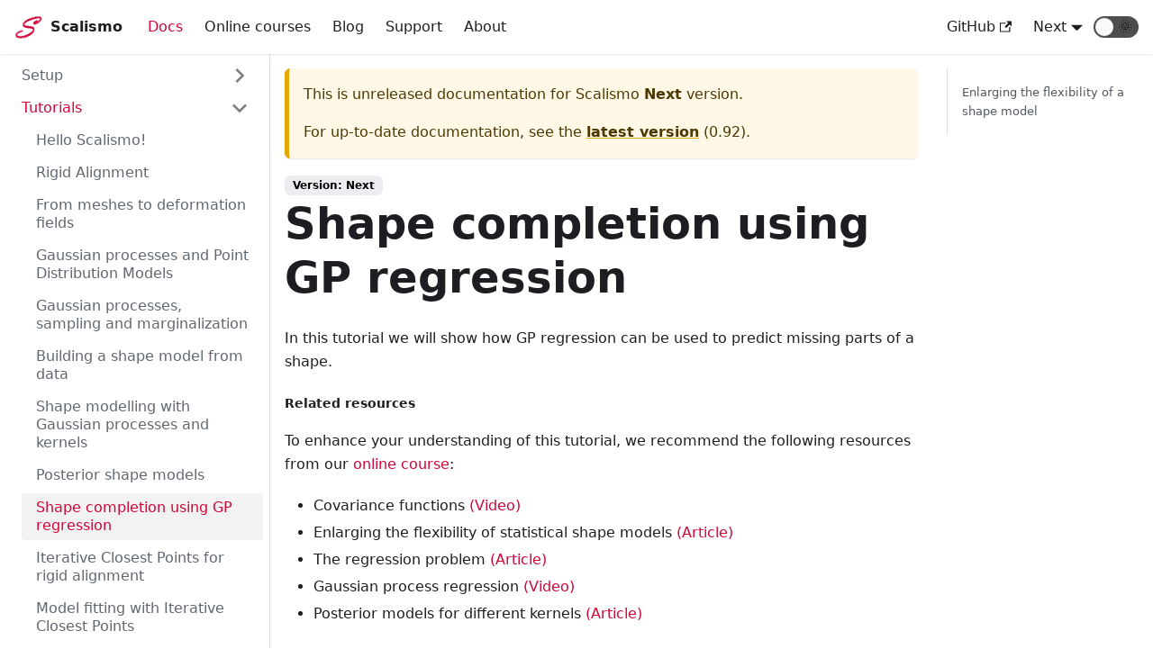

--- FILE ---
content_type: text/html; charset=utf-8
request_url: https://scalismo.org/docs/next/Tutorials/tutorial09
body_size: 6298
content:
<!doctype html>
<html class="docs-version-current" lang="en" dir="ltr">
<head>
<meta charset="UTF-8">
<meta name="viewport" content="width=device-width,initial-scale=1">
<meta name="generator" content="Docusaurus v2.0.0-beta.15">
<link rel="alternate" type="application/rss+xml" href="/blog/rss.xml" title="Scalismo RSS Feed">
<link rel="alternate" type="application/atom+xml" href="/blog/atom.xml" title="Scalismo Atom Feed">
<link rel="stylesheet" href="https://cdn.jsdelivr.net/npm/katex@0.12.0/dist/katex.min.css" integrity="sha384-AfEj0r4/OFrOo5t7NnNe46zW/tFgW6x/bCJG8FqQCEo3+Aro6EYUG4+cU+KJWu/X" crossorigin="anonymous"><title data-react-helmet="true">Shape completion using GP regression | Scalismo</title><meta data-react-helmet="true" name="twitter:card" content="summary_large_image"><meta data-react-helmet="true" property="og:url" content="https://scalismo.org/docs/next/Tutorials/tutorial09"><meta data-react-helmet="true" name="docusaurus_locale" content="en"><meta data-react-helmet="true" name="docusaurus_version" content="current"><meta data-react-helmet="true" name="docusaurus_tag" content="docs-default-current"><meta data-react-helmet="true" property="og:title" content="Shape completion using GP regression | Scalismo"><meta data-react-helmet="true" name="description" content="In this tutorial we will show how GP regression can be used to predict missing parts of a shape."><meta data-react-helmet="true" property="og:description" content="In this tutorial we will show how GP regression can be used to predict missing parts of a shape."><link data-react-helmet="true" rel="icon" href="/img/favicon.png"><link data-react-helmet="true" rel="canonical" href="https://scalismo.org/docs/next/Tutorials/tutorial09"><link data-react-helmet="true" rel="alternate" href="https://scalismo.org/docs/next/Tutorials/tutorial09" hreflang="en"><link data-react-helmet="true" rel="alternate" href="https://scalismo.org/docs/next/Tutorials/tutorial09" hreflang="x-default"><link rel="stylesheet" href="/assets/css/styles.4461d896.css">
<link rel="preload" href="/assets/js/runtime~main.d23686d1.js" as="script">
<link rel="preload" href="/assets/js/main.50cd4a99.js" as="script">
</head>
<body>
<script>!function(){function t(t){document.documentElement.setAttribute("data-theme",t)}var e=function(){var t=null;try{t=localStorage.getItem("theme")}catch(t){}return t}();t(null!==e?e:"light")}()</script><div id="__docusaurus">
<div role="region"><a href="#" class="skipToContent_ZgBM">Skip to main content</a></div><nav class="navbar navbar--fixed-top"><div class="navbar__inner"><div class="navbar__items"><button aria-label="Navigation bar toggle" class="navbar__toggle clean-btn" type="button" tabindex="0"><svg width="30" height="30" viewBox="0 0 30 30" aria-hidden="true"><path stroke="currentColor" stroke-linecap="round" stroke-miterlimit="10" stroke-width="2" d="M4 7h22M4 15h22M4 23h22"></path></svg></button><a class="navbar__brand" href="/"><div class="navbar__logo"><img src="/img/logo.png" alt="Scalismo" class="themedImage_W2Cr themedImage--light_TfLj"><img src="/img/logo.png" alt="Scalismo" class="themedImage_W2Cr themedImage--dark_oUvU"></div><b class="navbar__title">Scalismo</b></a><a aria-current="page" class="navbar__item navbar__link navbar__link--active" href="/docs">Docs</a><a class="navbar__item navbar__link" href="/onlinecourse">Online courses</a><a class="navbar__item navbar__link" href="/blog">Blog</a><a class="navbar__item navbar__link" href="/support">Support</a><a class="navbar__item navbar__link" href="/about">About</a></div><div class="navbar__items navbar__items--right"><a href="https://github.com/unibas-gravis/scalismo" target="_blank" rel="noopener noreferrer" class="navbar__item navbar__link"><span>GitHub<svg width="13.5" height="13.5" aria-hidden="true" viewBox="0 0 24 24" class="iconExternalLink_I5OW"><path fill="currentColor" d="M21 13v10h-21v-19h12v2h-10v15h17v-8h2zm3-12h-10.988l4.035 4-6.977 7.07 2.828 2.828 6.977-7.07 4.125 4.172v-11z"></path></svg></span></a><div class="navbar__item dropdown dropdown--hoverable dropdown--right"><a class="navbar__link" href="/docs/next">Next</a><ul class="dropdown__menu"><li><a aria-current="page" class="dropdown__link dropdown__link--active" href="/docs/next/Tutorials/tutorial09">Next</a></li><li><a class="dropdown__link" href="/docs/Tutorials/tutorial09">0.92</a></li><li><a class="dropdown__link" href="/docs/0.91.0/Tutorials/tutorial09">0.91.0</a></li></ul></div><div class="toggle_Pssr toggle_TdHA toggleDisabled_jDku"><div class="toggleTrack_SSoT" role="button" tabindex="-1"><div class="toggleTrackCheck_XobZ"><span class="toggleIcon_eZtF">🌜</span></div><div class="toggleTrackX_YkSC"><span class="toggleIcon_eZtF">🌞</span></div><div class="toggleTrackThumb_uRm4"></div></div><input type="checkbox" class="toggleScreenReader_JnkT" aria-label="Switch between dark and light mode"></div></div></div><div role="presentation" class="navbar-sidebar__backdrop"></div></nav><div class="main-wrapper docs-wrapper docs-doc-page"><div class="docPage_P2Lg"><button aria-label="Scroll back to top" class="clean-btn theme-back-to-top-button backToTopButton_RiI4" type="button"></button><aside class="theme-doc-sidebar-container docSidebarContainer_rKC_"><div class="sidebar_CW9Y"><nav class="menu thin-scrollbar menu_SkdO"><ul class="theme-doc-sidebar-menu menu__list"><li class="theme-doc-sidebar-item-category theme-doc-sidebar-item-category-level-1 menu__list-item menu__list-item--collapsed"><div class="menu__list-item-collapsible"><a class="menu__link menu__link--sublist hasHref_VCh3" href="/docs/next/Setup/ide">Setup</a></div></li><li class="theme-doc-sidebar-item-category theme-doc-sidebar-item-category-level-1 menu__list-item"><div class="menu__list-item-collapsible"><a class="menu__link menu__link--sublist menu__link--active hasHref_VCh3" aria-current="page" href="/docs/next/Tutorials/tutorial01">Tutorials</a></div><ul style="display:block;overflow:visible;height:auto" class="menu__list"><li class="theme-doc-sidebar-item-link theme-doc-sidebar-item-link-level-2 menu__list-item"><a class="menu__link" tabindex="0" href="/docs/next/Tutorials/tutorial01">Hello Scalismo!</a></li><li class="theme-doc-sidebar-item-link theme-doc-sidebar-item-link-level-2 menu__list-item"><a class="menu__link" tabindex="0" href="/docs/next/Tutorials/tutorial02">Rigid Alignment</a></li><li class="theme-doc-sidebar-item-link theme-doc-sidebar-item-link-level-2 menu__list-item"><a class="menu__link" tabindex="0" href="/docs/next/Tutorials/tutorial03">From meshes to deformation fields</a></li><li class="theme-doc-sidebar-item-link theme-doc-sidebar-item-link-level-2 menu__list-item"><a class="menu__link" tabindex="0" href="/docs/next/Tutorials/tutorial04">Gaussian processes and Point Distribution Models</a></li><li class="theme-doc-sidebar-item-link theme-doc-sidebar-item-link-level-2 menu__list-item"><a class="menu__link" tabindex="0" href="/docs/next/Tutorials/tutorial05">Gaussian processes, sampling and marginalization</a></li><li class="theme-doc-sidebar-item-link theme-doc-sidebar-item-link-level-2 menu__list-item"><a class="menu__link" tabindex="0" href="/docs/next/Tutorials/tutorial06">Building a shape model from data</a></li><li class="theme-doc-sidebar-item-link theme-doc-sidebar-item-link-level-2 menu__list-item"><a class="menu__link" tabindex="0" href="/docs/next/Tutorials/tutorial07">Shape modelling with Gaussian processes and kernels</a></li><li class="theme-doc-sidebar-item-link theme-doc-sidebar-item-link-level-2 menu__list-item"><a class="menu__link" tabindex="0" href="/docs/next/Tutorials/tutorial08">Posterior shape models</a></li><li class="theme-doc-sidebar-item-link theme-doc-sidebar-item-link-level-2 menu__list-item"><a class="menu__link menu__link--active" aria-current="page" tabindex="0" href="/docs/next/Tutorials/tutorial09">Shape completion using GP regression</a></li><li class="theme-doc-sidebar-item-link theme-doc-sidebar-item-link-level-2 menu__list-item"><a class="menu__link" tabindex="0" href="/docs/next/Tutorials/tutorial10">Iterative Closest Points for rigid alignment</a></li><li class="theme-doc-sidebar-item-link theme-doc-sidebar-item-link-level-2 menu__list-item"><a class="menu__link" tabindex="0" href="/docs/next/Tutorials/tutorial11">Model fitting with Iterative Closest Points</a></li><li class="theme-doc-sidebar-item-link theme-doc-sidebar-item-link-level-2 menu__list-item"><a class="menu__link" tabindex="0" href="/docs/next/Tutorials/tutorial12">Parametric, non-rigid registration</a></li><li class="theme-doc-sidebar-item-link theme-doc-sidebar-item-link-level-2 menu__list-item"><a class="menu__link" tabindex="0" href="/docs/next/Tutorials/tutorial13">Active Shape Model Fitting</a></li><li class="theme-doc-sidebar-item-link theme-doc-sidebar-item-link-level-2 menu__list-item"><a class="menu__link" tabindex="0" href="/docs/next/Tutorials/tutorial14">Model fitting using MCMC - The basic framework</a></li><li class="theme-doc-sidebar-item-link theme-doc-sidebar-item-link-level-2 menu__list-item"><a class="menu__link" tabindex="0" href="/docs/next/Tutorials/tutorial15">Model fitting using MCMC - Fitting a shape model</a></li></ul></li><li class="theme-doc-sidebar-item-category theme-doc-sidebar-item-category-level-1 menu__list-item menu__list-item--collapsed"><div class="menu__list-item-collapsible"><a class="menu__link menu__link--sublist hasHref_VCh3" href="/docs/next/scalismo-ui-introduction">Others</a></div></li></ul></nav></div></aside><main class="docMainContainer_TCnq"><div class="container padding-top--md padding-bottom--lg"><div class="row"><div class="col docItemCol_DM6M"><div class="theme-doc-version-banner alert alert--warning margin-bottom--md" role="alert"><div>This is unreleased documentation for <!-- -->Scalismo<!-- --> <b>Next</b> version.</div><div class="margin-top--md">For up-to-date documentation, see the <b><a href="/docs/Tutorials/tutorial09">latest version</a></b> (<!-- -->0.92<!-- -->).</div></div><div class="docItemContainer_vinB"><article><span class="theme-doc-version-badge badge badge--secondary">Version: <!-- -->Next</span><div class="tocCollapsible_jdIR theme-doc-toc-mobile tocMobile_TmEX"><button type="button" class="clean-btn tocCollapsibleButton_Fzxq">On this page</button></div><div class="theme-doc-markdown markdown"><header><h1>Shape completion using GP regression</h1></header><p>In this tutorial we will show how GP regression can be used to predict missing parts of a shape.</p><h5 class="anchor anchorWithStickyNavbar_mojV" id="related-resources">Related resources<a class="hash-link" href="#related-resources" title="Direct link to heading">​</a></h5><p>To enhance your understanding of this tutorial, we recommend the following resources from our <a href="https://shapemodelling.cs.unibas.ch/ssm-course/" target="_blank" rel="noopener noreferrer">online course</a>:</p><ul><li>Covariance functions <a href="https://shapemodelling.cs.unibas.ch/ssm-course/week4/step4-2" target="_blank" rel="noopener noreferrer">(Video)</a></li><li>Enlarging the flexibility of statistical shape models <a href="https://shapemodelling.cs.unibas.ch/ssm-course/week4/step4-7" target="_blank" rel="noopener noreferrer">(Article)</a></li><li>The regression problem <a href="https://shapemodelling.cs.unibas.ch/ssm-course/week5/step5-2" target="_blank" rel="noopener noreferrer">(Article)</a></li><li>Gaussian process regression <a href="https://shapemodelling.cs.unibas.ch/ssm-course/week5/step5-3" target="_blank" rel="noopener noreferrer">(Video)</a></li><li>Posterior models for different kernels <a href="https://shapemodelling.cs.unibas.ch/ssm-course/week5/step5-4" target="_blank" rel="noopener noreferrer">(Article)</a></li></ul><p>To run the code from this tutorial, download the following Scala file:</p><ul><li><a target="_blank" href="/assets/files/Tutorial09-696abcb4d9d374d2c0125c9db820d5cb.scala">Tutorial09.scala</a></li></ul><h5 class="anchor anchorWithStickyNavbar_mojV" id="preparation">Preparation<a class="hash-link" href="#preparation" title="Direct link to heading">​</a></h5><p>As in the previous tutorials, we start by importing some commonly used objects and initializing the system.</p><div class="codeBlockContainer_I0IT language-scala theme-code-block"><div class="codeBlockContent_wNvx scala"><pre tabindex="0" class="prism-code language-scala codeBlock_jd64 thin-scrollbar" style="color:#393A34;background-color:#f6f8fa"><code class="codeBlockLines_mRuA"><span class="token-line" style="color:#393A34"><span class="token plain">import scalismo.geometry.*</span><br></span><span class="token-line" style="color:#393A34"><span class="token plain">import scalismo.common.*</span><br></span><span class="token-line" style="color:#393A34"><span class="token plain">import scalismo.common.interpolation.TriangleMeshInterpolator3D</span><br></span><span class="token-line" style="color:#393A34"><span class="token plain">import scalismo.mesh.*</span><br></span><span class="token-line" style="color:#393A34"><span class="token plain">import scalismo.io.{StatisticalModelIO, MeshIO, LandmarkIO}</span><br></span><span class="token-line" style="color:#393A34"><span class="token plain">import scalismo.statisticalmodel.*</span><br></span><span class="token-line" style="color:#393A34"><span class="token plain">import scalismo.numerics.UniformMeshSampler3D</span><br></span><span class="token-line" style="color:#393A34"><span class="token plain">import scalismo.kernels.*</span><br></span><span class="token-line" style="color:#393A34"><span class="token plain">import breeze.linalg.{DenseMatrix, DenseVector}</span><br></span><span class="token-line" style="color:#393A34"><span class="token plain" style="display:inline-block"></span><br></span><span class="token-line" style="color:#393A34"><span class="token plain">import scalismo.ui.api.*</span><br></span><span class="token-line" style="color:#393A34"><span class="token plain" style="display:inline-block"></span><br></span><span class="token-line" style="color:#393A34"><span class="token plain">import java.io.File</span><br></span><span class="token-line" style="color:#393A34"><span class="token plain" style="display:inline-block"></span><br></span><span class="token-line" style="color:#393A34"><span class="token plain">import scalismo.utils.Random.FixedSeed.randBasis</span><br></span></code></pre><button type="button" aria-label="Copy code to clipboard" class="copyButton_wuS7 clean-btn">Copy</button></div></div><div class="codeBlockContainer_I0IT language-scala theme-code-block"><div class="codeBlockContent_wNvx scala"><pre tabindex="0" class="prism-code language-scala codeBlock_jd64 thin-scrollbar" style="color:#393A34;background-color:#f6f8fa"><code class="codeBlockLines_mRuA"><span class="token-line" style="color:#393A34"><span class="token plain">  val ui = ScalismoUI()</span><br></span></code></pre><button type="button" aria-label="Copy code to clipboard" class="copyButton_wuS7 clean-btn">Copy</button></div></div><p>We also load a dataset that we want to reconstruct. In this case, it&#x27;s a face without nose:</p><div class="codeBlockContainer_I0IT language-scala theme-code-block"><div class="codeBlockContent_wNvx scala"><pre tabindex="0" class="prism-code language-scala codeBlock_jd64 thin-scrollbar" style="color:#393A34;background-color:#f6f8fa"><code class="codeBlockLines_mRuA"><span class="token-line" style="color:#393A34"><span class="token plain">  val noseless = MeshIO.readMesh(File(&quot;datasets/noseless.ply&quot;)).get</span><br></span><span class="token-line" style="color:#393A34"><span class="token plain" style="display:inline-block"></span><br></span><span class="token-line" style="color:#393A34"><span class="token plain">  val targetGroup = ui.createGroup(&quot;target&quot;)</span><br></span><span class="token-line" style="color:#393A34"><span class="token plain">  ui.show(targetGroup, noseless,&quot;noseless&quot;)</span><br></span></code></pre><button type="button" aria-label="Copy code to clipboard" class="copyButton_wuS7 clean-btn">Copy</button></div></div><p>Finally, we also load the face model.</p><div class="codeBlockContainer_I0IT language-scala theme-code-block"><div class="codeBlockContent_wNvx scala"><pre tabindex="0" class="prism-code language-scala codeBlock_jd64 thin-scrollbar" style="color:#393A34;background-color:#f6f8fa"><code class="codeBlockLines_mRuA"><span class="token-line" style="color:#393A34"><span class="token plain">  val smallModel = StatisticalModelIO.readStatisticalTriangleMeshModel3D(File(&quot;datasets/model.h5&quot;)).get</span><br></span></code></pre><button type="button" aria-label="Copy code to clipboard" class="copyButton_wuS7 clean-btn">Copy</button></div></div><h2 class="anchor anchorWithStickyNavbar_mojV" id="enlarging-the-flexibility-of-a-shape-model">Enlarging the flexibility of a shape model<a class="hash-link" href="#enlarging-the-flexibility-of-a-shape-model" title="Direct link to heading">​</a></h2><p>The model, which we just loaded, was built from only a small dataset. Therefore, the chances that it manages to
reconstruct the missing nose properly are rather slim.</p><p>To augment the shape variability of the model, we introduce some additional smooth shape deformations, modeled by a GP with a symmetric Gaussian kernel. This approach should be familiar from previous tutorials.</p><div class="codeBlockContainer_I0IT language-scala theme-code-block"><div class="codeBlockContent_wNvx scala"><pre tabindex="0" class="prism-code language-scala codeBlock_jd64 thin-scrollbar" style="color:#393A34;background-color:#f6f8fa"><code class="codeBlockLines_mRuA"><span class="token-line" style="color:#393A34"><span class="token plain">  val scalarValuedKernel = GaussianKernel3D(70, scaleFactor = 3)</span><br></span><span class="token-line" style="color:#393A34"><span class="token plain" style="display:inline-block"></span><br></span><span class="token-line" style="color:#393A34"><span class="token plain">  case class XmirroredKernel(kernel: PDKernel[_3D]) extends PDKernel[_3D]:</span><br></span><span class="token-line" style="color:#393A34"><span class="token plain">      override def domain = EuclideanSpace3D</span><br></span><span class="token-line" style="color:#393A34"><span class="token plain">      override def k(x: Point[_3D], y: Point[_3D]) = kernel(Point(x(0) * -1f, x(1), x(2)), y)  </span><br></span><span class="token-line" style="color:#393A34"><span class="token plain" style="display:inline-block"></span><br></span><span class="token-line" style="color:#393A34"><span class="token plain">  def symmetrizeKernel(kernel: PDKernel[_3D]): MatrixValuedPDKernel[_3D] = </span><br></span><span class="token-line" style="color:#393A34"><span class="token plain">    val xmirrored = XmirroredKernel(kernel)</span><br></span><span class="token-line" style="color:#393A34"><span class="token plain">    val k1 = DiagonalKernel(kernel, 3)</span><br></span><span class="token-line" style="color:#393A34"><span class="token plain">    val k2 = DiagonalKernel(xmirrored * -1f, xmirrored, xmirrored)</span><br></span><span class="token-line" style="color:#393A34"><span class="token plain">    k1 + k2  </span><br></span><span class="token-line" style="color:#393A34"><span class="token plain" style="display:inline-block"></span><br></span><span class="token-line" style="color:#393A34"><span class="token plain">  val gp = GaussianProcess[_3D, EuclideanVector[_3D]](symmetrizeKernel(scalarValuedKernel))</span><br></span><span class="token-line" style="color:#393A34"><span class="token plain" style="display:inline-block"></span><br></span><span class="token-line" style="color:#393A34"><span class="token plain">  val lowrankGP = LowRankGaussianProcess.approximateGPCholesky(</span><br></span><span class="token-line" style="color:#393A34"><span class="token plain">        smallModel.reference,</span><br></span><span class="token-line" style="color:#393A34"><span class="token plain">        gp,</span><br></span><span class="token-line" style="color:#393A34"><span class="token plain">        relativeTolerance = 0.5e-1,</span><br></span><span class="token-line" style="color:#393A34"><span class="token plain">        interpolator = TriangleMeshInterpolator3D[EuclideanVector[_3D]]()</span><br></span><span class="token-line" style="color:#393A34"><span class="token plain">  )</span><br></span><span class="token-line" style="color:#393A34"><span class="token plain">  val model = PointDistributionModel.augmentModel(smallModel, lowrankGP)</span><br></span><span class="token-line" style="color:#393A34"><span class="token plain" style="display:inline-block"></span><br></span><span class="token-line" style="color:#393A34"><span class="token plain">  val modelGroup = ui.createGroup(&quot;face model&quot;)</span><br></span><span class="token-line" style="color:#393A34"><span class="token plain">  val ssmView = ui.show(modelGroup, model, &quot;model&quot;)</span><br></span></code></pre><button type="button" aria-label="Copy code to clipboard" class="copyButton_wuS7 clean-btn">Copy</button></div></div><p>The mew model should now possess greater flexibility while still preserving the typical face-specific deformations.</p><p>It&#x27;s worth noting that this step is primarily motivated by the fact that we only have 10 face examples available to construct the model. However, even when sufficient data is available, it might still be beneficial to slightly increase the flexibility of a model before attempting to reconstruct missing parts. This affords the model some extra flexibility to account for bias in the data and explain minor shape variations that were not prominent in the dataset.</p><p>Equipped with our new model, we will perform the reconstruction in three steps:</p><ol><li>We&#x27;ll fit the face model to the given partial face using Gaussian process regression.</li><li>We&#x27;ll restrict the model to the nose part by marginalizing and then select a suitable nose shape.</li><li>We&#x27;ll choose a suitable nose from the model.</li></ol><p>As previously discussed, to perform GP regression, we need observations of the deformation vectors at certain points. In the next code, we&#x27;ll load and visualize some landmarks:</p><div class="codeBlockContainer_I0IT language-scala theme-code-block"><div class="codeBlockContent_wNvx scala"><pre tabindex="0" class="prism-code language-scala codeBlock_jd64 thin-scrollbar" style="color:#393A34;background-color:#f6f8fa"><code class="codeBlockLines_mRuA"><span class="token-line" style="color:#393A34"><span class="token plain">  val referenceLandmarks = LandmarkIO.readLandmarksJson3D(File(&quot;datasets/modelLandmarks.json&quot;)).get</span><br></span><span class="token-line" style="color:#393A34"><span class="token plain">  val referencePoints : Seq[Point[_3D]] = referenceLandmarks.map(lm =&gt; lm.point)</span><br></span><span class="token-line" style="color:#393A34"><span class="token plain">  val referenceLandmarkViews = referenceLandmarks.map(lm =&gt; ui.show(modelGroup, lm, s&quot;lm-${lm.id}&quot;))</span><br></span><span class="token-line" style="color:#393A34"><span class="token plain" style="display:inline-block"></span><br></span><span class="token-line" style="color:#393A34"><span class="token plain" style="display:inline-block"></span><br></span><span class="token-line" style="color:#393A34"><span class="token plain">  val noselessLandmarks = LandmarkIO.readLandmarksJson3D(File(&quot;datasets/noselessLandmarks.json&quot;)).get</span><br></span><span class="token-line" style="color:#393A34"><span class="token plain">  val noselessPoints : Seq[Point[_3D]] = noselessLandmarks.map(lm =&gt; lm.point)</span><br></span><span class="token-line" style="color:#393A34"><span class="token plain">  val noselessLandmarkViews = noselessLandmarks.map(lm =&gt; ui.show(targetGroup, lm, s&quot;lm-${lm.id}&quot;))</span><br></span></code></pre><button type="button" aria-label="Copy code to clipboard" class="copyButton_wuS7 clean-btn">Copy</button></div></div><p>These correspondences define how each selected point of the
model should be deformed to its corresponding point on the target mesh.
In other words, we <strong>observed</strong> a few deformation vectors at
the selected model points. We use these deformation vectors and build
a deformation field:</p><div class="codeBlockContainer_I0IT language-scala theme-code-block"><div class="codeBlockContent_wNvx scala"><pre tabindex="0" class="prism-code language-scala codeBlock_jd64 thin-scrollbar" style="color:#393A34;background-color:#f6f8fa"><code class="codeBlockLines_mRuA"><span class="token-line" style="color:#393A34"><span class="token plain">  val domain = UnstructuredPointsDomain3D(referencePoints.toIndexedSeq)</span><br></span><span class="token-line" style="color:#393A34"><span class="token plain">  val deformations = (0 until referencePoints.size).map(i =&gt; noselessPoints(i) - referencePoints(i) )</span><br></span><span class="token-line" style="color:#393A34"><span class="token plain">  val defField = DiscreteField3D(domain, deformations)</span><br></span><span class="token-line" style="color:#393A34"><span class="token plain">  ui.show(modelGroup, defField, &quot;partial_Field&quot;)</span><br></span></code></pre><button type="button" aria-label="Copy code to clipboard" class="copyButton_wuS7 clean-btn">Copy</button></div></div><p>We can now perform GP regression and retrieve the rest of the deformation field fitting our observations:</p><div class="codeBlockContainer_I0IT language-scala theme-code-block"><div class="codeBlockContent_wNvx scala"><pre tabindex="0" class="prism-code language-scala codeBlock_jd64 thin-scrollbar" style="color:#393A34;background-color:#f6f8fa"><code class="codeBlockLines_mRuA"><span class="token-line" style="color:#393A34"><span class="token plain">  val littleNoise = MultivariateNormalDistribution(DenseVector.zeros[Double](3), DenseMatrix.eye[Double](3) * 0.5)</span><br></span><span class="token-line" style="color:#393A34"><span class="token plain" style="display:inline-block"></span><br></span><span class="token-line" style="color:#393A34"><span class="token plain">  val regressionData = for ((refPoint, noselessPoint) &lt;- referencePoints zip noselessPoints) yield</span><br></span><span class="token-line" style="color:#393A34"><span class="token plain">    val refPointId = model.reference.pointSet.findClosestPoint(refPoint).id</span><br></span><span class="token-line" style="color:#393A34"><span class="token plain">    (refPointId, noselessPoint, littleNoise)  </span><br></span><span class="token-line" style="color:#393A34"><span class="token plain" style="display:inline-block"></span><br></span><span class="token-line" style="color:#393A34"><span class="token plain">  val posterior = model.posterior(regressionData.toIndexedSeq)</span><br></span><span class="token-line" style="color:#393A34"><span class="token plain" style="display:inline-block"></span><br></span><span class="token-line" style="color:#393A34"><span class="token plain">  val posteriorGroup = ui.createGroup(&quot;posterior-model&quot;)</span><br></span><span class="token-line" style="color:#393A34"><span class="token plain">  ui.show(posteriorGroup, posterior, &quot;posterior&quot;)</span><br></span></code></pre><button type="button" aria-label="Copy code to clipboard" class="copyButton_wuS7 clean-btn">Copy</button></div></div></div><footer class="theme-doc-footer docusaurus-mt-lg"><div class="theme-doc-footer-edit-meta-row row"><div class="col"><a href="https://github.com/facebook/docusaurus/tree/main/packages/create-docusaurus/templates/shared/docs/Tutorials/tutorial09.md" target="_blank" rel="noreferrer noopener" class="theme-edit-this-page"><svg fill="currentColor" height="20" width="20" viewBox="0 0 40 40" class="iconEdit_dcUD" aria-hidden="true"><g><path d="m34.5 11.7l-3 3.1-6.3-6.3 3.1-3q0.5-0.5 1.2-0.5t1.1 0.5l3.9 3.9q0.5 0.4 0.5 1.1t-0.5 1.2z m-29.5 17.1l18.4-18.5 6.3 6.3-18.4 18.4h-6.3v-6.2z"></path></g></svg>Edit this page</a></div><div class="col lastUpdated_foO9"></div></div></footer></article><nav class="pagination-nav docusaurus-mt-lg" aria-label="Docs pages navigation"><div class="pagination-nav__item"><a class="pagination-nav__link" href="/docs/next/Tutorials/tutorial08"><div class="pagination-nav__sublabel">Previous</div><div class="pagination-nav__label">Posterior shape models</div></a></div><div class="pagination-nav__item pagination-nav__item--next"><a class="pagination-nav__link" href="/docs/next/Tutorials/tutorial10"><div class="pagination-nav__sublabel">Next</div><div class="pagination-nav__label">Iterative Closest Points for rigid alignment</div></a></div></nav></div></div><div class="col col--3"><div class="tableOfContents_cNA8 thin-scrollbar theme-doc-toc-desktop"><ul class="table-of-contents table-of-contents__left-border"><li><a href="#enlarging-the-flexibility-of-a-shape-model" class="table-of-contents__link toc-highlight">Enlarging the flexibility of a shape model</a></li></ul></div></div></div></div></main></div></div><footer class="footer footer--dark"><div class="container container-fluid"><div class="row footer__links"><div class="col footer__col"><div class="footer__title">Docs</div><ul class="footer__items"><li class="footer__item"><a class="footer__link-item" href="/docs">Tutorial</a></li><li class="footer__item"><a href="http://unibas-gravis.github.io/scalismo/latest/api/index.html" target="_blank" rel="noopener noreferrer" class="footer__link-item">API-Doc</a></li></ul></div><div class="col footer__col"><div class="footer__title">Community</div><ul class="footer__items"><li class="footer__item"><a href="https://groups.google.com/g/scalismo" target="_blank" rel="noopener noreferrer" class="footer__link-item"><span>Forum<svg width="13.5" height="13.5" aria-hidden="true" viewBox="0 0 24 24" class="iconExternalLink_I5OW"><path fill="currentColor" d="M21 13v10h-21v-19h12v2h-10v15h17v-8h2zm3-12h-10.988l4.035 4-6.977 7.07 2.828 2.828 6.977-7.07 4.125 4.172v-11z"></path></svg></span></a></li><li class="footer__item"><a href="https://gitter.im/unibas-gravis/scalismo" target="_blank" rel="noopener noreferrer" class="footer__link-item"><span>Gitter-Chat<svg width="13.5" height="13.5" aria-hidden="true" viewBox="0 0 24 24" class="iconExternalLink_I5OW"><path fill="currentColor" d="M21 13v10h-21v-19h12v2h-10v15h17v-8h2zm3-12h-10.988l4.035 4-6.977 7.07 2.828 2.828 6.977-7.07 4.125 4.172v-11z"></path></svg></span></a></li></ul></div><div class="col footer__col"><div class="footer__title">More</div><ul class="footer__items"><li class="footer__item"><a class="footer__link-item" href="/blog">Blog</a></li><li class="footer__item"><a href="https://github.com/unibas-gravis/scalismo" target="_blank" rel="noopener noreferrer" class="footer__link-item"><span>GitHub<svg width="13.5" height="13.5" aria-hidden="true" viewBox="0 0 24 24" class="iconExternalLink_I5OW"><path fill="currentColor" d="M21 13v10h-21v-19h12v2h-10v15h17v-8h2zm3-12h-10.988l4.035 4-6.977 7.07 2.828 2.828 6.977-7.07 4.125 4.172v-11z"></path></svg></span></a></li></ul></div></div><div class="footer__bottom text--center"><div class="footer__copyright">Copyright © 2024 University of Basel. Built with Docusaurus.</div></div></div></footer></div>
<script src="/assets/js/runtime~main.d23686d1.js"></script>
<script src="/assets/js/main.50cd4a99.js"></script>
</body>
</html>

--- FILE ---
content_type: application/javascript; charset=utf-8
request_url: https://scalismo.org/assets/js/main.50cd4a99.js
body_size: 117582
content:
/*! For license information please see main.50cd4a99.js.LICENSE.txt */
(self.webpackChunkwebsite=self.webpackChunkwebsite||[]).push([[179],{9782:function(e,t,n){"use strict";n.r(t),t.default={title:"Scalismo",tagline:"Scalable Image Analysis and Shape Modelling",url:"https://scalismo.org",baseUrl:"/",trailingSlash:!1,onBrokenLinks:"throw",onBrokenMarkdownLinks:"warn",favicon:"img/favicon.png",organizationName:"unibas-gravis",projectName:"scalismo-microsite",staticDirectories:["static"],stylesheets:[{href:"https://cdn.jsdelivr.net/npm/katex@0.12.0/dist/katex.min.css",type:"text/css",integrity:"sha384-AfEj0r4/OFrOo5t7NnNe46zW/tFgW6x/bCJG8FqQCEo3+Aro6EYUG4+cU+KJWu/X",crossorigin:"anonymous"}],presets:[["classic",{docs:{sidebarPath:"/home/marcel/workspaces/scalismo/scalismo-microsite/website/sidebars.js",remarkPlugins:[null],rehypePlugins:[null],editUrl:"https://github.com/facebook/docusaurus/tree/main/packages/create-docusaurus/templates/shared/"},blog:{showReadingTime:!0,editUrl:"https://github.com/facebook/docusaurus/tree/main/packages/create-docusaurus/templates/shared/"},theme:{customCss:"/home/marcel/workspaces/scalismo/scalismo-microsite/website/src/css/custom.css"},pages:{remarkPlugins:[null],rehypePlugins:[null]}}]],themeConfig:{navbar:{title:"Scalismo",logo:{alt:"Scalismo",src:"img/logo.png"},items:[{to:"docs/",activeBasePath:"docs",label:"Docs",position:"left"},{to:"onlinecourse",activeBasePath:"onlinecourse",label:"Online courses",position:"left"},{to:"blog",label:"Blog",position:"left"},{href:"https://github.com/unibas-gravis/scalismo",label:"GitHub",position:"right"},{to:"support",label:"Support",position:"left"},{to:"about",activeBasePath:"about",label:"About",position:"left"},{type:"docsVersionDropdown",position:"right",dropdownActiveClassDisabled:!0,dropdownItemsBefore:[],dropdownItemsAfter:[]}],hideOnScroll:!1},footer:{style:"dark",links:[{title:"Docs",items:[{label:"Tutorial",to:"docs/"},{label:"API-Doc",to:"http://unibas-gravis.github.io/scalismo/latest/api/index.html"}]},{title:"Community",items:[{label:"Forum",href:"https://groups.google.com/g/scalismo"},{label:"Gitter-Chat",href:"https://gitter.im/unibas-gravis/scalismo"}]},{title:"More",items:[{label:"Blog",to:"blog"},{label:"GitHub",href:"https://github.com/unibas-gravis/scalismo"}]}],copyright:"Copyright \xa9 2024 University of Basel. Built with Docusaurus."},prism:{theme:{plain:{color:"#393A34",backgroundColor:"#f6f8fa"},styles:[{types:["comment","prolog","doctype","cdata"],style:{color:"#999988",fontStyle:"italic"}},{types:["namespace"],style:{opacity:.7}},{types:["string","attr-value"],style:{color:"#e3116c"}},{types:["punctuation","operator"],style:{color:"#393A34"}},{types:["entity","url","symbol","number","boolean","variable","constant","property","regex","inserted"],style:{color:"#36acaa"}},{types:["atrule","keyword","attr-name","selector"],style:{color:"#00a4db"}},{types:["function","deleted","tag"],style:{color:"#d73a49"}},{types:["function-variable"],style:{color:"#6f42c1"}},{types:["tag","selector","keyword"],style:{color:"#00009f"}}]},darkTheme:{plain:{color:"#F8F8F2",backgroundColor:"#282A36"},styles:[{types:["prolog","constant","builtin"],style:{color:"rgb(189, 147, 249)"}},{types:["inserted","function"],style:{color:"rgb(80, 250, 123)"}},{types:["deleted"],style:{color:"rgb(255, 85, 85)"}},{types:["changed"],style:{color:"rgb(255, 184, 108)"}},{types:["punctuation","symbol"],style:{color:"rgb(248, 248, 242)"}},{types:["string","char","tag","selector"],style:{color:"rgb(255, 121, 198)"}},{types:["keyword","variable"],style:{color:"rgb(189, 147, 249)",fontStyle:"italic"}},{types:["comment"],style:{color:"rgb(98, 114, 164)"}},{types:["attr-name"],style:{color:"rgb(241, 250, 140)"}}]},additionalLanguages:["java","scala"]},colorMode:{defaultMode:"light",disableSwitch:!1,respectPrefersColorScheme:!1,switchConfig:{darkIcon:"\ud83c\udf1c",darkIconStyle:{},lightIcon:"\ud83c\udf1e",lightIconStyle:{}}},docs:{versionPersistence:"localStorage"},metadata:[],hideableSidebar:!1,autoCollapseSidebarCategories:!1,tableOfContents:{minHeadingLevel:2,maxHeadingLevel:3}},baseUrlIssueBanner:!0,i18n:{defaultLocale:"en",locales:["en"],localeConfigs:{}},onDuplicateRoutes:"warn",customFields:{},plugins:[],themes:[],titleDelimiter:"|",noIndex:!1}},2067:function(e,t,n){"use strict";var r=n(7294),o=n(3935),a=n(3727),i=n(8356),l=n.n(i);function u(e){var t=e.error,n=e.retry,o=e.pastDelay;return t?r.createElement("div",{style:{align:"center",color:"#fff",backgroundColor:"#fa383e",borderColor:"#fa383e",borderStyle:"solid",borderRadius:"0.25rem",borderWidth:"1px",boxSizing:"border-box",display:"block",padding:"1rem",flex:"0 0 50%",marginLeft:"25%",marginRight:"25%",marginTop:"5rem",maxWidth:"50%",width:"100%"}},r.createElement("p",null,t.message),r.createElement("div",null,r.createElement("button",{type:"button",onClick:n},"Retry"))):o?r.createElement("div",{style:{display:"flex",justifyContent:"center",alignItems:"center",height:"100vh"}},r.createElement("svg",{id:"loader",style:{width:128,height:110,position:"absolute",top:"calc(100vh - 64%)"},viewBox:"0 0 45 45",xmlns:"http://www.w3.org/2000/svg",stroke:"#61dafb"},r.createElement("g",{fill:"none",fillRule:"evenodd",transform:"translate(1 1)",strokeWidth:"2"},r.createElement("circle",{cx:"22",cy:"22",r:"6",strokeOpacity:"0"},r.createElement("animate",{attributeName:"r",begin:"1.5s",dur:"3s",values:"6;22",calcMode:"linear",repeatCount:"indefinite"}),r.createElement("animate",{attributeName:"stroke-opacity",begin:"1.5s",dur:"3s",values:"1;0",calcMode:"linear",repeatCount:"indefinite"}),r.createElement("animate",{attributeName:"stroke-width",begin:"1.5s",dur:"3s",values:"2;0",calcMode:"linear",repeatCount:"indefinite"})),r.createElement("circle",{cx:"22",cy:"22",r:"6",strokeOpacity:"0"},r.createElement("animate",{attributeName:"r",begin:"3s",dur:"3s",values:"6;22",calcMode:"linear",repeatCount:"indefinite"}),r.createElement("animate",{attributeName:"stroke-opacity",begin:"3s",dur:"3s",values:"1;0",calcMode:"linear",repeatCount:"indefinite"}),r.createElement("animate",{attributeName:"stroke-width",begin:"3s",dur:"3s",values:"2;0",calcMode:"linear",repeatCount:"indefinite"})),r.createElement("circle",{cx:"22",cy:"22",r:"8"},r.createElement("animate",{attributeName:"r",begin:"0s",dur:"1.5s",values:"6;1;2;3;4;5;6",calcMode:"linear",repeatCount:"indefinite"}))))):null}var s=JSON.parse('{"/about-383":{"component":"1f391b9e","content":"356a0ac6"},"/blog-086":{"component":"a6aa9e1f","sidebar":"814f3328","items":[{"content":"9b80cba4"},{"content":"f4f34a3a"},{"content":"58857853"},{"content":"8b695519"},{"content":"a65b06fc"},{"content":"8717b14a"},{"content":"925b3f96"}],"metadata":"b2b675dd"},"/blog/archive-f4c":{"component":"9e4087bc","archive":"b2f554cd"},"/blog/first-blog-post-6c7":{"component":"ccc49370","sidebar":"814f3328","content":"e273c56f"},"/blog/java-on-osx-problem-f07":{"component":"ccc49370","sidebar":"814f3328","content":"a2e63384"},"/blog/long-blog-post-f06":{"component":"ccc49370","sidebar":"814f3328","content":"73664a40"},"/blog/mdx-blog-post-bee":{"component":"ccc49370","sidebar":"814f3328","content":"59362658"},"/blog/pdms-images-scalismo-090-ee5":{"component":"ccc49370","sidebar":"814f3328","content":"067241ab"},"/blog/pdms-scalismo-090-ae6":{"component":"ccc49370","sidebar":"814f3328","content":"1744cace"},"/blog/tags-e13":{"component":"01a85c17","sidebar":"814f3328","tags":"a7023ddc"},"/blog/tags/docusaurus-641":{"component":"6875c492","sidebar":"814f3328","items":[{"content":"f4f34a3a"},{"content":"8717b14a"},{"content":"925b3f96"}],"metadata":"a80da1cf"},"/blog/tags/hello-602":{"component":"6875c492","sidebar":"814f3328","items":[{"content":"8717b14a"}],"metadata":"30a24c52"},"/blog/tags/hola-752":{"component":"6875c492","sidebar":"814f3328","items":[{"content":"925b3f96"}],"metadata":"e16015ca"},"/blog/tags/intelli-j-00b":{"component":"6875c492","sidebar":"814f3328","items":[{"content":"9b80cba4"}],"metadata":"f7b76267"},"/blog/tags/java-07c":{"component":"6875c492","sidebar":"814f3328","items":[{"content":"9b80cba4"}],"metadata":"a4a45cdb"},"/blog/tags/osx-592":{"component":"6875c492","sidebar":"814f3328","items":[{"content":"9b80cba4"}],"metadata":"76b5b0f2"},"/blog/tags/scalismo-b07":{"component":"6875c492","sidebar":"814f3328","items":[{"content":"58857853"},{"content":"8b695519"},{"content":"a65b06fc"}],"metadata":"e08801bb"},"/blog/tags/website-728":{"component":"6875c492","sidebar":"814f3328","items":[{"content":"58857853"},{"content":"8b695519"},{"content":"a65b06fc"}],"metadata":"a49d54d7"},"/blog/welcome-f37":{"component":"ccc49370","sidebar":"814f3328","content":"e327acee"},"/markdown-page-be1":{"component":"1f391b9e","content":"393be207"},"/onlinecourse-3ae":{"component":"1f391b9e","content":"5afca363"},"/support-1cf":{"component":"1f391b9e","content":"f2afad6f"},"/docs/0.91.0-911":{"component":"1be78505","versionMetadata":"7a72b23f"},"/docs/0.91.0-309":{"component":"17896441","content":"c49a367c"},"/docs/0.91.0/scalismo-ui-introduction-7d8":{"component":"17896441","content":"89ae76f5"},"/docs/0.91.0/Setup/ide-cfa":{"component":"17896441","content":"206a9cae"},"/docs/0.91.0/Setup/vscode-a56":{"component":"17896441","content":"8b86b19b"},"/docs/0.91.0/Tutorials/tutorial01-4c2":{"component":"17896441","content":"67215ce5"},"/docs/0.91.0/Tutorials/tutorial02-306":{"component":"17896441","content":"a666fc04"},"/docs/0.91.0/Tutorials/tutorial03-9f9":{"component":"17896441","content":"7a1f2562"},"/docs/0.91.0/Tutorials/tutorial04-72e":{"component":"17896441","content":"4ea50cdd"},"/docs/0.91.0/Tutorials/tutorial05-718":{"component":"17896441","content":"610c72a9"},"/docs/0.91.0/Tutorials/tutorial06-2d3":{"component":"17896441","content":"8f92e271"},"/docs/0.91.0/Tutorials/tutorial07-808":{"component":"17896441","content":"28472ee1"},"/docs/0.91.0/Tutorials/tutorial08-da8":{"component":"17896441","content":"f48f13a6"},"/docs/0.91.0/Tutorials/tutorial09-5ad":{"component":"17896441","content":"5029cbd2"},"/docs/0.91.0/Tutorials/tutorial10-c16":{"component":"17896441","content":"f026416a"},"/docs/0.91.0/Tutorials/tutorial11-c7d":{"component":"17896441","content":"a5847cb9"},"/docs/0.91.0/Tutorials/tutorial12-ac6":{"component":"17896441","content":"e82502d8"},"/docs/0.91.0/Tutorials/tutorial13-6cf":{"component":"17896441","content":"bd81fa82"},"/docs/0.91.0/Tutorials/tutorial14-0d7":{"component":"17896441","content":"bfff7e2b"},"/docs/0.91.0/Tutorials/tutorial15-391":{"component":"17896441","content":"039617c6"},"/docs/next-510":{"component":"1be78505","versionMetadata":"935f2afb"},"/docs/next-fa4":{"component":"17896441","content":"c377a04b"},"/docs/next/scalismo-ui-introduction-157":{"component":"17896441","content":"7da3b010"},"/docs/next/Setup/ide-a96":{"component":"17896441","content":"8e58f61e"},"/docs/next/Setup/vscode-b90":{"component":"17896441","content":"fdf731af"},"/docs/next/Tutorials/tutorial01-ed1":{"component":"17896441","content":"0f5cfc92"},"/docs/next/Tutorials/tutorial02-f99":{"component":"17896441","content":"051d6412"},"/docs/next/Tutorials/tutorial03-3ac":{"component":"17896441","content":"01aa34b0"},"/docs/next/Tutorials/tutorial04-19e":{"component":"17896441","content":"1e0e02c3"},"/docs/next/Tutorials/tutorial05-923":{"component":"17896441","content":"64d84b19"},"/docs/next/Tutorials/tutorial06-491":{"component":"17896441","content":"d52e764b"},"/docs/next/Tutorials/tutorial07-1fb":{"component":"17896441","content":"2bfe0c2f"},"/docs/next/Tutorials/tutorial08-47c":{"component":"17896441","content":"18e8e3b5"},"/docs/next/Tutorials/tutorial09-4de":{"component":"17896441","content":"2c85ae15"},"/docs/next/Tutorials/tutorial10-1ab":{"component":"17896441","content":"89413671"},"/docs/next/Tutorials/tutorial11-1f0":{"component":"17896441","content":"5403612b"},"/docs/next/Tutorials/tutorial12-a30":{"component":"17896441","content":"07bdc359"},"/docs/next/Tutorials/tutorial13-bd4":{"component":"17896441","content":"554e3b89"},"/docs/next/Tutorials/tutorial14-162":{"component":"17896441","content":"2140f399"},"/docs/next/Tutorials/tutorial15-49a":{"component":"17896441","content":"dfe35a80"},"/docs-caf":{"component":"1be78505","versionMetadata":"8dc358cd"},"/docs-7e8":{"component":"17896441","content":"fe1ff80e"},"/docs/scalismo-ui-introduction-fe3":{"component":"17896441","content":"b1c608a2"},"/docs/Setup/ide-7a0":{"component":"17896441","content":"26ec1e55"},"/docs/Setup/vscode-6db":{"component":"17896441","content":"3d5f2e71"},"/docs/Tutorials/tutorial01-1d0":{"component":"17896441","content":"5c287b35"},"/docs/Tutorials/tutorial02-2d6":{"component":"17896441","content":"1a97cf4e"},"/docs/Tutorials/tutorial03-c1a":{"component":"17896441","content":"61abe894"},"/docs/Tutorials/tutorial04-5a9":{"component":"17896441","content":"c49b6f4c"},"/docs/Tutorials/tutorial05-7e6":{"component":"17896441","content":"5d704a8c"},"/docs/Tutorials/tutorial06-ed4":{"component":"17896441","content":"4143113a"},"/docs/Tutorials/tutorial07-964":{"component":"17896441","content":"7e081377"},"/docs/Tutorials/tutorial08-cd5":{"component":"17896441","content":"5dc9eb50"},"/docs/Tutorials/tutorial09-071":{"component":"17896441","content":"d14cf59e"},"/docs/Tutorials/tutorial10-57f":{"component":"17896441","content":"28f9e60c"},"/docs/Tutorials/tutorial11-3a8":{"component":"17896441","content":"42521117"},"/docs/Tutorials/tutorial12-1cb":{"component":"17896441","content":"85c1b5c2"},"/docs/Tutorials/tutorial13-b61":{"component":"17896441","content":"242444aa"},"/docs/Tutorials/tutorial14-4f9":{"component":"17896441","content":"8053f78a"},"/docs/Tutorials/tutorial15-5a8":{"component":"17896441","content":"8af2a49a"},"/-deb":{"component":"c4f5d8e4","config":"5e9f5e1a"}}'),c={"01a85c17":[function(){return Promise.all([n.e(532),n.e(4013)]).then(n.bind(n,497))},"@theme/BlogTagsListPage",497],"01aa34b0":[function(){return n.e(6632).then(n.bind(n,5434))},"@site/docs/Tutorials/tutorial03.md",5434],"039617c6":[function(){return n.e(9476).then(n.bind(n,9754))},"@site/versioned_docs/version-0.91.0/Tutorials/tutorial15.md",9754],"051d6412":[function(){return n.e(5086).then(n.bind(n,5347))},"@site/docs/Tutorials/tutorial02.md",5347],"067241ab":[function(){return n.e(327).then(n.bind(n,4428))},"@site/blog/2020-12-21-images-in-scalismo-090.md",4428],"07bdc359":[function(){return n.e(8096).then(n.bind(n,1453))},"@site/docs/Tutorials/tutorial12.md",1453],"0f5cfc92":[function(){return n.e(7661).then(n.bind(n,65))},"@site/docs/Tutorials/tutorial01.md",65],"1744cace":[function(){return n.e(8489).then(n.bind(n,7822))},"@site/blog/2020-12-19-pdms-in-scalismo-090.md",7822],17896441:[function(){return Promise.all([n.e(532),n.e(7918)]).then(n.bind(n,6237))},"@theme/DocItem",6237],"18e8e3b5":[function(){return n.e(4393).then(n.bind(n,5514))},"@site/docs/Tutorials/tutorial08.md",5514],"1a97cf4e":[function(){return n.e(7119).then(n.bind(n,8857))},"@site/versioned_docs/version-0.92/Tutorials/tutorial02.md",8857],"1be78505":[function(){return Promise.all([n.e(532),n.e(5897),n.e(9514)]).then(n.bind(n,6756))},"@theme/DocPage",6756],"1e0e02c3":[function(){return n.e(3621).then(n.bind(n,4087))},"@site/docs/Tutorials/tutorial04.md",4087],"1f391b9e":[function(){return Promise.all([n.e(532),n.e(5897),n.e(3085)]).then(n.bind(n,6416))},"@theme/MDXPage",6416],"206a9cae":[function(){return n.e(6355).then(n.bind(n,8229))},"@site/versioned_docs/version-0.91.0/Setup/ide.md",8229],"2140f399":[function(){return n.e(9691).then(n.bind(n,5686))},"@site/docs/Tutorials/tutorial14.md",5686],"242444aa":[function(){return n.e(2634).then(n.bind(n,2463))},"@site/versioned_docs/version-0.92/Tutorials/tutorial13.md",2463],"26ec1e55":[function(){return n.e(2482).then(n.bind(n,8720))},"@site/versioned_docs/version-0.92/Setup/ide.md",8720],"28472ee1":[function(){return n.e(9150).then(n.bind(n,4955))},"@site/versioned_docs/version-0.91.0/Tutorials/tutorial07.md",4955],"28f9e60c":[function(){return n.e(8908).then(n.bind(n,6652))},"@site/versioned_docs/version-0.92/Tutorials/tutorial10.md",6652],"2bfe0c2f":[function(){return n.e(9068).then(n.bind(n,1033))},"@site/docs/Tutorials/tutorial07.md",1033],"2c85ae15":[function(){return n.e(3832).then(n.bind(n,3228))},"@site/docs/Tutorials/tutorial09.md",3228],"30a24c52":[function(){return n.e(453).then(n.t.bind(n,8605,19))},"~blog/default/blog-tags-hello-039.json",8605],"356a0ac6":[function(){return n.e(1117).then(n.bind(n,7384))},"@site/src/pages/about.md",7384],"393be207":[function(){return n.e(7414).then(n.bind(n,3123))},"@site/src/pages/markdown-page.md",3123],"3d5f2e71":[function(){return n.e(7188).then(n.bind(n,8202))},"@site/versioned_docs/version-0.92/Setup/vscode.md",8202],"4143113a":[function(){return n.e(9782).then(n.bind(n,6453))},"@site/versioned_docs/version-0.92/Tutorials/tutorial06.md",6453],42521117:[function(){return n.e(3741).then(n.bind(n,2741))},"@site/versioned_docs/version-0.92/Tutorials/tutorial11.md",2741],"4ea50cdd":[function(){return n.e(5017).then(n.bind(n,9012))},"@site/versioned_docs/version-0.91.0/Tutorials/tutorial04.md",9012],"5029cbd2":[function(){return n.e(3407).then(n.bind(n,7720))},"@site/versioned_docs/version-0.91.0/Tutorials/tutorial09.md",7720],"5403612b":[function(){return n.e(9888).then(n.bind(n,3551))},"@site/docs/Tutorials/tutorial11.md",3551],"554e3b89":[function(){return n.e(5521).then(n.bind(n,4941))},"@site/docs/Tutorials/tutorial13.md",4941],58857853:[function(){return n.e(1840).then(n.bind(n,1164))},"@site/blog/2020-12-21-images-in-scalismo-090.md?truncated=true",1164],59362658:[function(){return n.e(2267).then(n.bind(n,8642))},"@site/blog/2021-08-01-mdx-blog-post.mdx",8642],"5afca363":[function(){return n.e(7801).then(n.bind(n,6108))},"@site/src/pages/onlinecourse.md",6108],"5c287b35":[function(){return n.e(4657).then(n.bind(n,339))},"@site/versioned_docs/version-0.92/Tutorials/tutorial01.md",339],"5d704a8c":[function(){return n.e(2210).then(n.bind(n,9620))},"@site/versioned_docs/version-0.92/Tutorials/tutorial05.md",9620],"5dc9eb50":[function(){return n.e(368).then(n.bind(n,9884))},"@site/versioned_docs/version-0.92/Tutorials/tutorial08.md",9884],"5e9f5e1a":[function(){return Promise.resolve().then(n.bind(n,9782))},"@generated/docusaurus.config",9782],"610c72a9":[function(){return n.e(6530).then(n.bind(n,2945))},"@site/versioned_docs/version-0.91.0/Tutorials/tutorial05.md",2945],"61abe894":[function(){return n.e(6767).then(n.bind(n,7379))},"@site/versioned_docs/version-0.92/Tutorials/tutorial03.md",7379],"64d84b19":[function(){return n.e(2181).then(n.bind(n,9781))},"@site/docs/Tutorials/tutorial05.md",9781],"67215ce5":[function(){return n.e(5460).then(n.bind(n,3163))},"@site/versioned_docs/version-0.91.0/Tutorials/tutorial01.md",3163],"6875c492":[function(){return Promise.all([n.e(532),n.e(5897),n.e(8610)]).then(n.bind(n,9404))},"@theme/BlogTagsPostsPage",9404],"73664a40":[function(){return n.e(3514).then(n.bind(n,1976))},"@site/blog/2019-05-29-long-blog-post.md",1976],"76b5b0f2":[function(){return n.e(4621).then(n.t.bind(n,3500,19))},"~blog/default/blog-tags-osx-ff6.json",3500],"7a1f2562":[function(){return n.e(3026).then(n.bind(n,2731))},"@site/versioned_docs/version-0.91.0/Tutorials/tutorial03.md",2731],"7a72b23f":[function(){return n.e(1390).then(n.t.bind(n,7631,19))},"~docs/default/version-0-91-0-metadata-prop-bb5.json",7631],"7da3b010":[function(){return n.e(1182).then(n.bind(n,8134))},"@site/docs/scalismo-ui-introduction.md",8134],"7e081377":[function(){return n.e(9211).then(n.bind(n,9151))},"@site/versioned_docs/version-0.92/Tutorials/tutorial07.md",9151],"8053f78a":[function(){return n.e(4144).then(n.bind(n,12))},"@site/versioned_docs/version-0.92/Tutorials/tutorial14.md",12],"814f3328":[function(){return n.e(2535).then(n.t.bind(n,5641,19))},"~blog/default/blog-post-list-prop-default.json",5641],"85c1b5c2":[function(){return n.e(1262).then(n.bind(n,9686))},"@site/versioned_docs/version-0.92/Tutorials/tutorial12.md",9686],"8717b14a":[function(){return n.e(948).then(n.bind(n,3352))},"@site/blog/2019-05-29-long-blog-post.md?truncated=true",3352],89413671:[function(){return n.e(6026).then(n.bind(n,3204))},"@site/docs/Tutorials/tutorial10.md",3204],"89ae76f5":[function(){return n.e(6225).then(n.bind(n,5452))},"@site/versioned_docs/version-0.91.0/scalismo-ui-introduction.md",5452],"8af2a49a":[function(){return n.e(3286).then(n.bind(n,4660))},"@site/versioned_docs/version-0.92/Tutorials/tutorial15.md",4660],"8b695519":[function(){return n.e(9256).then(n.bind(n,6608))},"@site/blog/2020-12-19-pdms-in-scalismo-090.md?truncated=true",6608],"8b86b19b":[function(){return n.e(4178).then(n.bind(n,6625))},"@site/versioned_docs/version-0.91.0/Setup/vscode.md",6625],"8dc358cd":[function(){return n.e(6789).then(n.t.bind(n,456,19))},"~docs/default/version-0-92-metadata-prop-83b.json",456],"8e58f61e":[function(){return n.e(1095).then(n.bind(n,4149))},"@site/docs/Setup/ide.md",4149],"8f92e271":[function(){return n.e(3828).then(n.bind(n,4686))},"@site/versioned_docs/version-0.91.0/Tutorials/tutorial06.md",4686],"925b3f96":[function(){return n.e(9003).then(n.bind(n,8856))},"@site/blog/2019-05-28-first-blog-post.md?truncated=true",8856],"935f2afb":[function(){return n.e(53).then(n.t.bind(n,1109,19))},"~docs/default/version-current-metadata-prop-751.json",1109],"9b80cba4":[function(){return n.e(173).then(n.bind(n,9511))},"@site/blog/2021-12-17-java-osx.md?truncated=true",9511],"9e4087bc":[function(){return n.e(3608).then(n.bind(n,3012))},"@theme/BlogArchivePage",3012],a2e63384:[function(){return n.e(137).then(n.bind(n,4551))},"@site/blog/2021-12-17-java-osx.md",4551],a49d54d7:[function(){return n.e(7187).then(n.t.bind(n,4841,19))},"~blog/default/blog-tags-website-ecf.json",4841],a4a45cdb:[function(){return n.e(7975).then(n.t.bind(n,3820,19))},"~blog/default/blog-tags-java-189.json",3820],a5847cb9:[function(){return n.e(8620).then(n.bind(n,2335))},"@site/versioned_docs/version-0.91.0/Tutorials/tutorial11.md",2335],a65b06fc:[function(){return n.e(5163).then(n.bind(n,3353))},"@site/blog/2020-11-21-welcome.md?truncated=true",3353],a666fc04:[function(){return n.e(2638).then(n.bind(n,7778))},"@site/versioned_docs/version-0.91.0/Tutorials/tutorial02.md",7778],a6aa9e1f:[function(){return Promise.all([n.e(532),n.e(5897),n.e(3089)]).then(n.bind(n,2754))},"@theme/BlogListPage",2754],a7023ddc:[function(){return n.e(1713).then(n.t.bind(n,3457,19))},"~blog/default/blog-tags-tags-4c2.json",3457],a80da1cf:[function(){return n.e(3205).then(n.t.bind(n,4863,19))},"~blog/default/blog-tags-docusaurus-0e0.json",4863],b1c608a2:[function(){return n.e(2834).then(n.bind(n,2467))},"@site/versioned_docs/version-0.92/scalismo-ui-introduction.md",2467],b2b675dd:[function(){return n.e(533).then(n.t.bind(n,8017,19))},"~blog/default/blog-c06.json",8017],b2f554cd:[function(){return n.e(1477).then(n.t.bind(n,10,19))},"~blog/default/blog-archive-80c.json",10],bd81fa82:[function(){return n.e(1179).then(n.bind(n,4457))},"@site/versioned_docs/version-0.91.0/Tutorials/tutorial13.md",4457],bfff7e2b:[function(){return n.e(8771).then(n.bind(n,1524))},"@site/versioned_docs/version-0.91.0/Tutorials/tutorial14.md",1524],c377a04b:[function(){return n.e(6971).then(n.bind(n,1269))},"@site/docs/index.md",1269],c49a367c:[function(){return n.e(5227).then(n.bind(n,3651))},"@site/versioned_docs/version-0.91.0/index.md",3651],c49b6f4c:[function(){return n.e(30).then(n.bind(n,7667))},"@site/versioned_docs/version-0.92/Tutorials/tutorial04.md",7667],c4f5d8e4:[function(){return Promise.all([n.e(532),n.e(4195)]).then(n.bind(n,5239))},"@site/src/pages/index.js",5239],ccc49370:[function(){return Promise.all([n.e(532),n.e(5897),n.e(6103)]).then(n.bind(n,9360))},"@theme/BlogPostPage",9360],d14cf59e:[function(){return n.e(5874).then(n.bind(n,6011))},"@site/versioned_docs/version-0.92/Tutorials/tutorial09.md",6011],d52e764b:[function(){return n.e(433).then(n.bind(n,275))},"@site/docs/Tutorials/tutorial06.md",275],dfe35a80:[function(){return n.e(9865).then(n.bind(n,815))},"@site/docs/Tutorials/tutorial15.md",815],e08801bb:[function(){return n.e(7641).then(n.t.bind(n,8379,19))},"~blog/default/blog-tags-scalismo-642.json",8379],e16015ca:[function(){return n.e(9700).then(n.t.bind(n,5688,19))},"~blog/default/blog-tags-hola-ea2.json",5688],e273c56f:[function(){return n.e(2362).then(n.bind(n,1947))},"@site/blog/2019-05-28-first-blog-post.md",1947],e327acee:[function(){return n.e(3115).then(n.bind(n,6249))},"@site/blog/2020-11-21-welcome.md",6249],e82502d8:[function(){return n.e(7141).then(n.bind(n,2573))},"@site/versioned_docs/version-0.91.0/Tutorials/tutorial12.md",2573],f026416a:[function(){return n.e(2957).then(n.bind(n,1487))},"@site/versioned_docs/version-0.91.0/Tutorials/tutorial10.md",1487],f2afad6f:[function(){return n.e(7419).then(n.bind(n,482))},"@site/src/pages/support.md",482],f48f13a6:[function(){return n.e(393).then(n.bind(n,7e3))},"@site/versioned_docs/version-0.91.0/Tutorials/tutorial08.md",7e3],f4f34a3a:[function(){return n.e(8636).then(n.bind(n,5145))},"@site/blog/2021-08-01-mdx-blog-post.mdx?truncated=true",5145],f7b76267:[function(){return n.e(8065).then(n.t.bind(n,6834,19))},"~blog/default/blog-tags-intelli-j-a2c.json",6834],fdf731af:[function(){return n.e(3349).then(n.bind(n,4906))},"@site/docs/Setup/vscode.md",4906],fe1ff80e:[function(){return n.e(3148).then(n.bind(n,4468))},"@site/versioned_docs/version-0.92/index.md",4468]};var d=function(e){var t={};return function e(n,r){Object.keys(n).forEach((function(o){var a,i=n[o],l=r?r+"."+o:o;"object"==typeof(a=i)&&a&&Object.keys(a).length>0?e(i,l):t[l]=i}))}(e),t};var f=function(e,t){if("*"===e)return l()({loading:u,loader:function(){return n.e(4608).then(n.bind(n,4608))}});var o=s[e+"-"+t],a=[],i=[],f={},p=d(o);return Object.keys(p).forEach((function(e){var t=c[p[e]];t&&(f[e]=t[0],a.push(t[1]),i.push(t[2]))})),l().Map({loading:u,loader:f,modules:a,webpack:function(){return i},render:function(e,t){var n=JSON.parse(JSON.stringify(o));Object.keys(e).forEach((function(t){for(var r=n,o=t.split("."),a=0;a<o.length-1;a+=1)r=r[o[a]];r[o[o.length-1]]=e[t].default;var i=Object.keys(e[t]).filter((function(e){return"default"!==e}));i&&i.length&&i.forEach((function(n){r[o[o.length-1]][n]=e[t][n]}))}));var a=n.component;return delete n.component,r.createElement(a,Object.assign({},n,t))}})},p=[{path:"/about",component:f("/about","383"),exact:!0},{path:"/blog",component:f("/blog","086"),exact:!0},{path:"/blog/archive",component:f("/blog/archive","f4c"),exact:!0},{path:"/blog/first-blog-post",component:f("/blog/first-blog-post","6c7"),exact:!0},{path:"/blog/java-on-osx-problem",component:f("/blog/java-on-osx-problem","f07"),exact:!0},{path:"/blog/long-blog-post",component:f("/blog/long-blog-post","f06"),exact:!0},{path:"/blog/mdx-blog-post",component:f("/blog/mdx-blog-post","bee"),exact:!0},{path:"/blog/pdms-images-scalismo-090",component:f("/blog/pdms-images-scalismo-090","ee5"),exact:!0},{path:"/blog/pdms-scalismo-090",component:f("/blog/pdms-scalismo-090","ae6"),exact:!0},{path:"/blog/tags",component:f("/blog/tags","e13"),exact:!0},{path:"/blog/tags/docusaurus",component:f("/blog/tags/docusaurus","641"),exact:!0},{path:"/blog/tags/hello",component:f("/blog/tags/hello","602"),exact:!0},{path:"/blog/tags/hola",component:f("/blog/tags/hola","752"),exact:!0},{path:"/blog/tags/intelli-j",component:f("/blog/tags/intelli-j","00b"),exact:!0},{path:"/blog/tags/java",component:f("/blog/tags/java","07c"),exact:!0},{path:"/blog/tags/osx",component:f("/blog/tags/osx","592"),exact:!0},{path:"/blog/tags/scalismo",component:f("/blog/tags/scalismo","b07"),exact:!0},{path:"/blog/tags/website",component:f("/blog/tags/website","728"),exact:!0},{path:"/blog/welcome",component:f("/blog/welcome","f37"),exact:!0},{path:"/markdown-page",component:f("/markdown-page","be1"),exact:!0},{path:"/onlinecourse",component:f("/onlinecourse","3ae"),exact:!0},{path:"/support",component:f("/support","1cf"),exact:!0},{path:"/docs/0.91.0",component:f("/docs/0.91.0","911"),routes:[{path:"/docs/0.91.0",component:f("/docs/0.91.0","309"),exact:!0},{path:"/docs/0.91.0/scalismo-ui-introduction",component:f("/docs/0.91.0/scalismo-ui-introduction","7d8"),exact:!0,sidebar:"docs"},{path:"/docs/0.91.0/Setup/ide",component:f("/docs/0.91.0/Setup/ide","cfa"),exact:!0,sidebar:"docs"},{path:"/docs/0.91.0/Setup/vscode",component:f("/docs/0.91.0/Setup/vscode","a56"),exact:!0,sidebar:"docs"},{path:"/docs/0.91.0/Tutorials/tutorial01",component:f("/docs/0.91.0/Tutorials/tutorial01","4c2"),exact:!0,sidebar:"docs"},{path:"/docs/0.91.0/Tutorials/tutorial02",component:f("/docs/0.91.0/Tutorials/tutorial02","306"),exact:!0,sidebar:"docs"},{path:"/docs/0.91.0/Tutorials/tutorial03",component:f("/docs/0.91.0/Tutorials/tutorial03","9f9"),exact:!0,sidebar:"docs"},{path:"/docs/0.91.0/Tutorials/tutorial04",component:f("/docs/0.91.0/Tutorials/tutorial04","72e"),exact:!0,sidebar:"docs"},{path:"/docs/0.91.0/Tutorials/tutorial05",component:f("/docs/0.91.0/Tutorials/tutorial05","718"),exact:!0,sidebar:"docs"},{path:"/docs/0.91.0/Tutorials/tutorial06",component:f("/docs/0.91.0/Tutorials/tutorial06","2d3"),exact:!0,sidebar:"docs"},{path:"/docs/0.91.0/Tutorials/tutorial07",component:f("/docs/0.91.0/Tutorials/tutorial07","808"),exact:!0,sidebar:"docs"},{path:"/docs/0.91.0/Tutorials/tutorial08",component:f("/docs/0.91.0/Tutorials/tutorial08","da8"),exact:!0,sidebar:"docs"},{path:"/docs/0.91.0/Tutorials/tutorial09",component:f("/docs/0.91.0/Tutorials/tutorial09","5ad"),exact:!0,sidebar:"docs"},{path:"/docs/0.91.0/Tutorials/tutorial10",component:f("/docs/0.91.0/Tutorials/tutorial10","c16"),exact:!0,sidebar:"docs"},{path:"/docs/0.91.0/Tutorials/tutorial11",component:f("/docs/0.91.0/Tutorials/tutorial11","c7d"),exact:!0,sidebar:"docs"},{path:"/docs/0.91.0/Tutorials/tutorial12",component:f("/docs/0.91.0/Tutorials/tutorial12","ac6"),exact:!0,sidebar:"docs"},{path:"/docs/0.91.0/Tutorials/tutorial13",component:f("/docs/0.91.0/Tutorials/tutorial13","6cf"),exact:!0,sidebar:"docs"},{path:"/docs/0.91.0/Tutorials/tutorial14",component:f("/docs/0.91.0/Tutorials/tutorial14","0d7"),exact:!0,sidebar:"docs"},{path:"/docs/0.91.0/Tutorials/tutorial15",component:f("/docs/0.91.0/Tutorials/tutorial15","391"),exact:!0,sidebar:"docs"}]},{path:"/docs/next",component:f("/docs/next","510"),routes:[{path:"/docs/next",component:f("/docs/next","fa4"),exact:!0},{path:"/docs/next/scalismo-ui-introduction",component:f("/docs/next/scalismo-ui-introduction","157"),exact:!0,sidebar:"docs"},{path:"/docs/next/Setup/ide",component:f("/docs/next/Setup/ide","a96"),exact:!0,sidebar:"docs"},{path:"/docs/next/Setup/vscode",component:f("/docs/next/Setup/vscode","b90"),exact:!0,sidebar:"docs"},{path:"/docs/next/Tutorials/tutorial01",component:f("/docs/next/Tutorials/tutorial01","ed1"),exact:!0,sidebar:"docs"},{path:"/docs/next/Tutorials/tutorial02",component:f("/docs/next/Tutorials/tutorial02","f99"),exact:!0,sidebar:"docs"},{path:"/docs/next/Tutorials/tutorial03",component:f("/docs/next/Tutorials/tutorial03","3ac"),exact:!0,sidebar:"docs"},{path:"/docs/next/Tutorials/tutorial04",component:f("/docs/next/Tutorials/tutorial04","19e"),exact:!0,sidebar:"docs"},{path:"/docs/next/Tutorials/tutorial05",component:f("/docs/next/Tutorials/tutorial05","923"),exact:!0,sidebar:"docs"},{path:"/docs/next/Tutorials/tutorial06",component:f("/docs/next/Tutorials/tutorial06","491"),exact:!0,sidebar:"docs"},{path:"/docs/next/Tutorials/tutorial07",component:f("/docs/next/Tutorials/tutorial07","1fb"),exact:!0,sidebar:"docs"},{path:"/docs/next/Tutorials/tutorial08",component:f("/docs/next/Tutorials/tutorial08","47c"),exact:!0,sidebar:"docs"},{path:"/docs/next/Tutorials/tutorial09",component:f("/docs/next/Tutorials/tutorial09","4de"),exact:!0,sidebar:"docs"},{path:"/docs/next/Tutorials/tutorial10",component:f("/docs/next/Tutorials/tutorial10","1ab"),exact:!0,sidebar:"docs"},{path:"/docs/next/Tutorials/tutorial11",component:f("/docs/next/Tutorials/tutorial11","1f0"),exact:!0,sidebar:"docs"},{path:"/docs/next/Tutorials/tutorial12",component:f("/docs/next/Tutorials/tutorial12","a30"),exact:!0,sidebar:"docs"},{path:"/docs/next/Tutorials/tutorial13",component:f("/docs/next/Tutorials/tutorial13","bd4"),exact:!0,sidebar:"docs"},{path:"/docs/next/Tutorials/tutorial14",component:f("/docs/next/Tutorials/tutorial14","162"),exact:!0,sidebar:"docs"},{path:"/docs/next/Tutorials/tutorial15",component:f("/docs/next/Tutorials/tutorial15","49a"),exact:!0,sidebar:"docs"}]},{path:"/docs",component:f("/docs","caf"),routes:[{path:"/docs",component:f("/docs","7e8"),exact:!0},{path:"/docs/scalismo-ui-introduction",component:f("/docs/scalismo-ui-introduction","fe3"),exact:!0,sidebar:"docs"},{path:"/docs/Setup/ide",component:f("/docs/Setup/ide","7a0"),exact:!0,sidebar:"docs"},{path:"/docs/Setup/vscode",component:f("/docs/Setup/vscode","6db"),exact:!0,sidebar:"docs"},{path:"/docs/Tutorials/tutorial01",component:f("/docs/Tutorials/tutorial01","1d0"),exact:!0,sidebar:"docs"},{path:"/docs/Tutorials/tutorial02",component:f("/docs/Tutorials/tutorial02","2d6"),exact:!0,sidebar:"docs"},{path:"/docs/Tutorials/tutorial03",component:f("/docs/Tutorials/tutorial03","c1a"),exact:!0,sidebar:"docs"},{path:"/docs/Tutorials/tutorial04",component:f("/docs/Tutorials/tutorial04","5a9"),exact:!0,sidebar:"docs"},{path:"/docs/Tutorials/tutorial05",component:f("/docs/Tutorials/tutorial05","7e6"),exact:!0,sidebar:"docs"},{path:"/docs/Tutorials/tutorial06",component:f("/docs/Tutorials/tutorial06","ed4"),exact:!0,sidebar:"docs"},{path:"/docs/Tutorials/tutorial07",component:f("/docs/Tutorials/tutorial07","964"),exact:!0,sidebar:"docs"},{path:"/docs/Tutorials/tutorial08",component:f("/docs/Tutorials/tutorial08","cd5"),exact:!0,sidebar:"docs"},{path:"/docs/Tutorials/tutorial09",component:f("/docs/Tutorials/tutorial09","071"),exact:!0,sidebar:"docs"},{path:"/docs/Tutorials/tutorial10",component:f("/docs/Tutorials/tutorial10","57f"),exact:!0,sidebar:"docs"},{path:"/docs/Tutorials/tutorial11",component:f("/docs/Tutorials/tutorial11","3a8"),exact:!0,sidebar:"docs"},{path:"/docs/Tutorials/tutorial12",component:f("/docs/Tutorials/tutorial12","1cb"),exact:!0,sidebar:"docs"},{path:"/docs/Tutorials/tutorial13",component:f("/docs/Tutorials/tutorial13","b61"),exact:!0,sidebar:"docs"},{path:"/docs/Tutorials/tutorial14",component:f("/docs/Tutorials/tutorial14","4f9"),exact:!0,sidebar:"docs"},{path:"/docs/Tutorials/tutorial15",component:f("/docs/Tutorials/tutorial15","5a8"),exact:!0,sidebar:"docs"}]},{path:"/",component:f("/","deb"),exact:!0},{path:"*",component:f("*")}],m=n(412),h=n(6291),g=n(9913),b=n(7041),v=n(5068),y=n(6775),w=n(4865),k=n.n(w),E=[n(2497),n(2448),n(6743),n(2295)];function S(e){for(var t=arguments.length,n=new Array(t>1?t-1:0),r=1;r<t;r++)n[r-1]=arguments[r];E.forEach((function(t){var r,o,a=null!==(o=null===(r=null==t?void 0:t.default)||void 0===r?void 0:r[e])&&void 0!==o?o:t[e];a&&a.apply(void 0,n)}))}var x={onRouteUpdate:function(){for(var e=arguments.length,t=new Array(e),n=0;n<e;n++)t[n]=arguments[n];S.apply(void 0,["onRouteUpdate"].concat(t))},onRouteUpdateDelayed:function(){for(var e=arguments.length,t=new Array(e),n=0;n<e;n++)t[n]=arguments[n];S.apply(void 0,["onRouteUpdateDelayed"].concat(t))}},T=x,_=n(8790);function C(e,t){var n=(0,_.f)(e,t);return Promise.all(n.map((function(e){var t=e.route.component;if(t&&t.preload)return t.preload()})))}var A={};var P=function(e){if(A[e.pathname])return Object.assign({},e,{pathname:A[e.pathname]});var t=e.pathname||"/";return""===(t=t.trim().replace(/\/index\.html$/,""))&&(t="/"),A[e.pathname]=t,Object.assign({},e,{pathname:t})};k().configure({showSpinner:!1});var O=function(e){function t(t){var n;return(n=e.call(this,t)||this).previousLocation=null,n.progressBarTimeout=null,n.state={nextRouteHasLoaded:!0},n}(0,v.Z)(t,e);var n=t.prototype;return n.shouldComponentUpdate=function(e,t){var n=this,r=e.location!==this.props.location,o=this.props,a=o.routes,i=o.delay;if(r){var l=P(e.location);return this.startProgressBar(i),this.previousLocation=P(this.props.location),this.setState({nextRouteHasLoaded:!1}),C(a,l.pathname).then((function(){T.onRouteUpdate({previousLocation:n.previousLocation,location:l}),n.previousLocation=null,n.setState({nextRouteHasLoaded:!0},n.stopProgressBar);var e=l.hash;if(e){var t=decodeURIComponent(e.substring(1)),r=document.getElementById(t);r&&r.scrollIntoView()}else window.scrollTo(0,0)})).catch((function(e){return console.warn(e)})),!1}return!!t.nextRouteHasLoaded},n.clearProgressBarTimeout=function(){this.progressBarTimeout&&(clearTimeout(this.progressBarTimeout),this.progressBarTimeout=null)},n.startProgressBar=function(e){var t=this;this.clearProgressBarTimeout(),this.progressBarTimeout=setTimeout((function(){T.onRouteUpdateDelayed({location:P(t.props.location)}),k().start()}),e)},n.stopProgressBar=function(){this.clearProgressBarTimeout(),k().done()},n.render=function(){var e=this.props,t=e.children,n=e.location;return r.createElement(y.AW,{location:P(n),render:function(){return t}})},t}(r.Component),N=(0,y.EN)(O),L=n(2859),R=n(2263),I="docusaurus-base-url-issue-banner-container",D="docusaurus-base-url-issue-banner-suggestion-container",F="__DOCUSAURUS_INSERT_BASEURL_BANNER";function M(e){return"\nwindow['"+F+"'] = true;\n\ndocument.addEventListener('DOMContentLoaded', maybeInsertBanner);\n\nfunction maybeInsertBanner() {\n  var shouldInsert = window['"+F+"'];\n  shouldInsert && insertBanner();\n}\n\nfunction insertBanner() {\n  var bannerContainer = document.getElementById('"+I+"');\n  if (!bannerContainer) {\n    return;\n  }\n  var bannerHtml = "+JSON.stringify(function(e){return'\n<div id="docusaurus-base-url-issue-banner" style="border: thick solid red; background-color: rgb(255, 230, 179); margin: 20px; padding: 20px; font-size: 20px;">\n   <p style="font-weight: bold; font-size: 30px;">Your Docusaurus site did not load properly.</p>\n   <p>A very common reason is a wrong site <a href="https://docusaurus.io/docs/docusaurus.config.js/#baseurl" style="font-weight: bold;">baseUrl configuration</a>.</p>\n   <p>Current configured baseUrl = <span style="font-weight: bold; color: red;">'+e+"</span> "+("/"===e?" (default value)":"")+'</p>\n   <p>We suggest trying baseUrl = <span id="'+D+'" style="font-weight: bold; color: green;"></span></p>\n</div>\n'}(e)).replace(/</g,"\\<")+";\n  bannerContainer.innerHTML = bannerHtml;\n  var suggestionContainer = document.getElementById('"+D+"');\n  var actualHomePagePath = window.location.pathname;\n  var suggestedBaseUrl = actualHomePagePath.substr(-1) === '/'\n        ? actualHomePagePath\n        : actualHomePagePath + '/';\n  suggestionContainer.innerHTML = suggestedBaseUrl;\n}\n"}function B(){var e=(0,R.Z)().siteConfig.baseUrl;return(0,r.useLayoutEffect)((function(){window[F]=!1}),[]),r.createElement(r.Fragment,null,!m.Z.canUseDOM&&r.createElement(L.Z,null,r.createElement("script",null,M(e))),r.createElement("div",{id:I}))}function j(){var e=(0,R.Z)().siteConfig,t=e.baseUrl,n=e.baseUrlIssueBanner,o=(0,y.TH)().pathname;return n&&o===t?r.createElement(B,null):null}var U=function(e){return e.children},z=n(780),Z=n(4953);var $=function(){return r.createElement(z.Z,{fallback:Z.Z},r.createElement(b.M,null,r.createElement(g.t,null,r.createElement(U,null,r.createElement(j,null),r.createElement(N,{routes:p,delay:1e3},(0,h.Z)(p))))))};var H=function(e){if("undefined"==typeof document)return!1;var t=document.createElement("link");try{if(t.relList&&"function"==typeof t.relList.supports)return t.relList.supports(e)}catch(n){return!1}return!1}("prefetch")?function(e){return new Promise((function(t,n){if("undefined"!=typeof document){var r=document.createElement("link");r.setAttribute("rel","prefetch"),r.setAttribute("href",e),r.onload=t,r.onerror=n,(document.getElementsByTagName("head")[0]||document.getElementsByName("script")[0].parentNode).appendChild(r)}else n()}))}:function(e){return new Promise((function(t,n){var r=new XMLHttpRequest;r.open("GET",e,!0),r.withCredentials=!0,r.onload=function(){200===r.status?t():n()},r.send(null)}))},V={};var G=function(e){return new Promise((function(t){V[e]?t():H(e).then((function(){t(),V[e]=!0})).catch((function(){}))}))},W={},q={},Y=function(){var e,t;return(null===(e=navigator.connection)||void 0===e?void 0:e.effectiveType.includes("2g"))&&(null===(t=navigator.connection)||void 0===t?void 0:t.saveData)},K={prefetch:function(e){return!!function(e){return!Y()&&!q[e]&&!W[e]}(e)&&(W[e]=!0,(0,_.f)(p,e).flatMap((function(e){return t=e.route.path,Object.entries(s).filter((function(e){return e[0].replace(/(-[^-]+)$/,"")===t})).flatMap((function(e){var t=e[1];return Object.values(d(t))}));var t})).forEach((function(e){var t=n.gca(e);t&&!/undefined/.test(t)&&G(t)})),!0)},preload:function(e){return!!function(e){return!Y()&&!q[e]}(e)&&(q[e]=!0,C(p,e),!0)}};if(m.Z.canUseDOM){window.docusaurus=K;var X=o.hydrate;C(p,window.location.pathname).then((function(){X(r.createElement(a.VK,null,r.createElement($,null)),document.getElementById("__docusaurus"))}))}},780:function(e,t,n){"use strict";var r=n(5068),o=n(7294),a=n(412),i=n(4953),l=function(e){function t(t){var n;return(n=e.call(this,t)||this).state={error:null},n}(0,r.Z)(t,e);var n=t.prototype;return n.componentDidCatch=function(e){a.Z.canUseDOM&&this.setState({error:e})},n.render=function(){var e,t=this,n=this.props.children,r=this.state.error;return r?(null!==(e=this.props.fallback)&&void 0!==e?e:i.Z)({error:r,tryAgain:function(){return t.setState({error:null})}}):null!=n?n:null},t}(o.Component);t.Z=l},412:function(e,t){"use strict";var n=!("undefined"==typeof window||!window.document||!window.document.createElement),r={canUseDOM:n,canUseEventListeners:n&&!(!window.addEventListener&&!window.attachEvent),canUseIntersectionObserver:n&&"IntersectionObserver"in window,canUseViewport:n&&!!window.screen};t.Z=r},2859:function(e,t,n){"use strict";n.d(t,{Z:function(){return ge}});var r,o,a,i,l=n(7294),u=n(5697),s=n.n(u),c=n(3524),d=n.n(c),f=n(9590),p=n.n(f),m=n(7418),h=n.n(m),g="bodyAttributes",b="htmlAttributes",v="titleAttributes",y={BASE:"base",BODY:"body",HEAD:"head",HTML:"html",LINK:"link",META:"meta",NOSCRIPT:"noscript",SCRIPT:"script",STYLE:"style",TITLE:"title"},w=(Object.keys(y).map((function(e){return y[e]})),"charset"),k="cssText",E="href",S="http-equiv",x="innerHTML",T="itemprop",_="name",C="property",A="rel",P="src",O="target",N={accesskey:"accessKey",charset:"charSet",class:"className",contenteditable:"contentEditable",contextmenu:"contextMenu","http-equiv":"httpEquiv",itemprop:"itemProp",tabindex:"tabIndex"},L="defaultTitle",R="defer",I="encodeSpecialCharacters",D="onChangeClientState",F="titleTemplate",M=Object.keys(N).reduce((function(e,t){return e[N[t]]=t,e}),{}),B=[y.NOSCRIPT,y.SCRIPT,y.STYLE],j="data-react-helmet",U="function"==typeof Symbol&&"symbol"==typeof Symbol.iterator?function(e){return typeof e}:function(e){return e&&"function"==typeof Symbol&&e.constructor===Symbol&&e!==Symbol.prototype?"symbol":typeof e},z=function(e,t){if(!(e instanceof t))throw new TypeError("Cannot call a class as a function")},Z=function(){function e(e,t){for(var n=0;n<t.length;n++){var r=t[n];r.enumerable=r.enumerable||!1,r.configurable=!0,"value"in r&&(r.writable=!0),Object.defineProperty(e,r.key,r)}}return function(t,n,r){return n&&e(t.prototype,n),r&&e(t,r),t}}(),$=Object.assign||function(e){for(var t=1;t<arguments.length;t++){var n=arguments[t];for(var r in n)Object.prototype.hasOwnProperty.call(n,r)&&(e[r]=n[r])}return e},H=function(e,t){var n={};for(var r in e)t.indexOf(r)>=0||Object.prototype.hasOwnProperty.call(e,r)&&(n[r]=e[r]);return n},V=function(e,t){if(!e)throw new ReferenceError("this hasn't been initialised - super() hasn't been called");return!t||"object"!=typeof t&&"function"!=typeof t?e:t},G=function(e){var t=!(arguments.length>1&&void 0!==arguments[1])||arguments[1];return!1===t?String(e):String(e).replace(/&/g,"&amp;").replace(/</g,"&lt;").replace(/>/g,"&gt;").replace(/"/g,"&quot;").replace(/'/g,"&#x27;")},W=function(e){var t=Q(e,y.TITLE),n=Q(e,F);if(n&&t)return n.replace(/%s/g,(function(){return Array.isArray(t)?t.join(""):t}));var r=Q(e,L);return t||r||void 0},q=function(e){return Q(e,D)||function(){}},Y=function(e,t){return t.filter((function(t){return void 0!==t[e]})).map((function(t){return t[e]})).reduce((function(e,t){return $({},e,t)}),{})},K=function(e,t){return t.filter((function(e){return void 0!==e[y.BASE]})).map((function(e){return e[y.BASE]})).reverse().reduce((function(t,n){if(!t.length)for(var r=Object.keys(n),o=0;o<r.length;o++){var a=r[o].toLowerCase();if(-1!==e.indexOf(a)&&n[a])return t.concat(n)}return t}),[])},X=function(e,t,n){var r={};return n.filter((function(t){return!!Array.isArray(t[e])||(void 0!==t[e]&&re("Helmet: "+e+' should be of type "Array". Instead found type "'+U(t[e])+'"'),!1)})).map((function(t){return t[e]})).reverse().reduce((function(e,n){var o={};n.filter((function(e){for(var n=void 0,a=Object.keys(e),i=0;i<a.length;i++){var l=a[i],u=l.toLowerCase();-1===t.indexOf(u)||n===A&&"canonical"===e[n].toLowerCase()||u===A&&"stylesheet"===e[u].toLowerCase()||(n=u),-1===t.indexOf(l)||l!==x&&l!==k&&l!==T||(n=l)}if(!n||!e[n])return!1;var s=e[n].toLowerCase();return r[n]||(r[n]={}),o[n]||(o[n]={}),!r[n][s]&&(o[n][s]=!0,!0)})).reverse().forEach((function(t){return e.push(t)}));for(var a=Object.keys(o),i=0;i<a.length;i++){var l=a[i],u=h()({},r[l],o[l]);r[l]=u}return e}),[]).reverse()},Q=function(e,t){for(var n=e.length-1;n>=0;n--){var r=e[n];if(r.hasOwnProperty(t))return r[t]}return null},J=(r=Date.now(),function(e){var t=Date.now();t-r>16?(r=t,e(t)):setTimeout((function(){J(e)}),0)}),ee=function(e){return clearTimeout(e)},te="undefined"!=typeof window?window.requestAnimationFrame&&window.requestAnimationFrame.bind(window)||window.webkitRequestAnimationFrame||window.mozRequestAnimationFrame||J:n.g.requestAnimationFrame||J,ne="undefined"!=typeof window?window.cancelAnimationFrame||window.webkitCancelAnimationFrame||window.mozCancelAnimationFrame||ee:n.g.cancelAnimationFrame||ee,re=function(e){return console&&"function"==typeof console.warn&&console.warn(e)},oe=null,ae=function(e,t){var n=e.baseTag,r=e.bodyAttributes,o=e.htmlAttributes,a=e.linkTags,i=e.metaTags,l=e.noscriptTags,u=e.onChangeClientState,s=e.scriptTags,c=e.styleTags,d=e.title,f=e.titleAttributes;ue(y.BODY,r),ue(y.HTML,o),le(d,f);var p={baseTag:se(y.BASE,n),linkTags:se(y.LINK,a),metaTags:se(y.META,i),noscriptTags:se(y.NOSCRIPT,l),scriptTags:se(y.SCRIPT,s),styleTags:se(y.STYLE,c)},m={},h={};Object.keys(p).forEach((function(e){var t=p[e],n=t.newTags,r=t.oldTags;n.length&&(m[e]=n),r.length&&(h[e]=p[e].oldTags)})),t&&t(),u(e,m,h)},ie=function(e){return Array.isArray(e)?e.join(""):e},le=function(e,t){void 0!==e&&document.title!==e&&(document.title=ie(e)),ue(y.TITLE,t)},ue=function(e,t){var n=document.getElementsByTagName(e)[0];if(n){for(var r=n.getAttribute(j),o=r?r.split(","):[],a=[].concat(o),i=Object.keys(t),l=0;l<i.length;l++){var u=i[l],s=t[u]||"";n.getAttribute(u)!==s&&n.setAttribute(u,s),-1===o.indexOf(u)&&o.push(u);var c=a.indexOf(u);-1!==c&&a.splice(c,1)}for(var d=a.length-1;d>=0;d--)n.removeAttribute(a[d]);o.length===a.length?n.removeAttribute(j):n.getAttribute(j)!==i.join(",")&&n.setAttribute(j,i.join(","))}},se=function(e,t){var n=document.head||document.querySelector(y.HEAD),r=n.querySelectorAll(e+"["+"data-react-helmet]"),o=Array.prototype.slice.call(r),a=[],i=void 0;return t&&t.length&&t.forEach((function(t){var n=document.createElement(e);for(var r in t)if(t.hasOwnProperty(r))if(r===x)n.innerHTML=t.innerHTML;else if(r===k)n.styleSheet?n.styleSheet.cssText=t.cssText:n.appendChild(document.createTextNode(t.cssText));else{var l=void 0===t[r]?"":t[r];n.setAttribute(r,l)}n.setAttribute(j,"true"),o.some((function(e,t){return i=t,n.isEqualNode(e)}))?o.splice(i,1):a.push(n)})),o.forEach((function(e){return e.parentNode.removeChild(e)})),a.forEach((function(e){return n.appendChild(e)})),{oldTags:o,newTags:a}},ce=function(e){return Object.keys(e).reduce((function(t,n){var r=void 0!==e[n]?n+'="'+e[n]+'"':""+n;return t?t+" "+r:r}),"")},de=function(e){var t=arguments.length>1&&void 0!==arguments[1]?arguments[1]:{};return Object.keys(e).reduce((function(t,n){return t[N[n]||n]=e[n],t}),t)},fe=function(e,t,n){switch(e){case y.TITLE:return{toComponent:function(){return e=t.title,n=t.titleAttributes,(r={key:e})[j]=!0,o=de(n,r),[l.createElement(y.TITLE,o,e)];var e,n,r,o},toString:function(){return function(e,t,n,r){var o=ce(n),a=ie(t);return o?"<"+e+' data-react-helmet="true" '+o+">"+G(a,r)+"</"+e+">":"<"+e+' data-react-helmet="true">'+G(a,r)+"</"+e+">"}(e,t.title,t.titleAttributes,n)}};case g:case b:return{toComponent:function(){return de(t)},toString:function(){return ce(t)}};default:return{toComponent:function(){return function(e,t){return t.map((function(t,n){var r,o=((r={key:n})[j]=!0,r);return Object.keys(t).forEach((function(e){var n=N[e]||e;if(n===x||n===k){var r=t.innerHTML||t.cssText;o.dangerouslySetInnerHTML={__html:r}}else o[n]=t[e]})),l.createElement(e,o)}))}(e,t)},toString:function(){return function(e,t,n){return t.reduce((function(t,r){var o=Object.keys(r).filter((function(e){return!(e===x||e===k)})).reduce((function(e,t){var o=void 0===r[t]?t:t+'="'+G(r[t],n)+'"';return e?e+" "+o:o}),""),a=r.innerHTML||r.cssText||"",i=-1===B.indexOf(e);return t+"<"+e+' data-react-helmet="true" '+o+(i?"/>":">"+a+"</"+e+">")}),"")}(e,t,n)}}}},pe=function(e){var t=e.baseTag,n=e.bodyAttributes,r=e.encode,o=e.htmlAttributes,a=e.linkTags,i=e.metaTags,l=e.noscriptTags,u=e.scriptTags,s=e.styleTags,c=e.title,d=void 0===c?"":c,f=e.titleAttributes;return{base:fe(y.BASE,t,r),bodyAttributes:fe(g,n,r),htmlAttributes:fe(b,o,r),link:fe(y.LINK,a,r),meta:fe(y.META,i,r),noscript:fe(y.NOSCRIPT,l,r),script:fe(y.SCRIPT,u,r),style:fe(y.STYLE,s,r),title:fe(y.TITLE,{title:d,titleAttributes:f},r)}},me=d()((function(e){return{baseTag:K([E,O],e),bodyAttributes:Y(g,e),defer:Q(e,R),encode:Q(e,I),htmlAttributes:Y(b,e),linkTags:X(y.LINK,[A,E],e),metaTags:X(y.META,[_,w,S,C,T],e),noscriptTags:X(y.NOSCRIPT,[x],e),onChangeClientState:q(e),scriptTags:X(y.SCRIPT,[P,x],e),styleTags:X(y.STYLE,[k],e),title:W(e),titleAttributes:Y(v,e)}}),(function(e){oe&&ne(oe),e.defer?oe=te((function(){ae(e,(function(){oe=null}))})):(ae(e),oe=null)}),pe)((function(){return null})),he=(o=me,i=a=function(e){function t(){return z(this,t),V(this,e.apply(this,arguments))}return function(e,t){if("function"!=typeof t&&null!==t)throw new TypeError("Super expression must either be null or a function, not "+typeof t);e.prototype=Object.create(t&&t.prototype,{constructor:{value:e,enumerable:!1,writable:!0,configurable:!0}}),t&&(Object.setPrototypeOf?Object.setPrototypeOf(e,t):e.__proto__=t)}(t,e),t.prototype.shouldComponentUpdate=function(e){return!p()(this.props,e)},t.prototype.mapNestedChildrenToProps=function(e,t){if(!t)return null;switch(e.type){case y.SCRIPT:case y.NOSCRIPT:return{innerHTML:t};case y.STYLE:return{cssText:t}}throw new Error("<"+e.type+" /> elements are self-closing and can not contain children. Refer to our API for more information.")},t.prototype.flattenArrayTypeChildren=function(e){var t,n=e.child,r=e.arrayTypeChildren,o=e.newChildProps,a=e.nestedChildren;return $({},r,((t={})[n.type]=[].concat(r[n.type]||[],[$({},o,this.mapNestedChildrenToProps(n,a))]),t))},t.prototype.mapObjectTypeChildren=function(e){var t,n,r=e.child,o=e.newProps,a=e.newChildProps,i=e.nestedChildren;switch(r.type){case y.TITLE:return $({},o,((t={})[r.type]=i,t.titleAttributes=$({},a),t));case y.BODY:return $({},o,{bodyAttributes:$({},a)});case y.HTML:return $({},o,{htmlAttributes:$({},a)})}return $({},o,((n={})[r.type]=$({},a),n))},t.prototype.mapArrayTypeChildrenToProps=function(e,t){var n=$({},t);return Object.keys(e).forEach((function(t){var r;n=$({},n,((r={})[t]=e[t],r))})),n},t.prototype.warnOnInvalidChildren=function(e,t){return!0},t.prototype.mapChildrenToProps=function(e,t){var n=this,r={};return l.Children.forEach(e,(function(e){if(e&&e.props){var o=e.props,a=o.children,i=function(e){var t=arguments.length>1&&void 0!==arguments[1]?arguments[1]:{};return Object.keys(e).reduce((function(t,n){return t[M[n]||n]=e[n],t}),t)}(H(o,["children"]));switch(n.warnOnInvalidChildren(e,a),e.type){case y.LINK:case y.META:case y.NOSCRIPT:case y.SCRIPT:case y.STYLE:r=n.flattenArrayTypeChildren({child:e,arrayTypeChildren:r,newChildProps:i,nestedChildren:a});break;default:t=n.mapObjectTypeChildren({child:e,newProps:t,newChildProps:i,nestedChildren:a})}}})),t=this.mapArrayTypeChildrenToProps(r,t)},t.prototype.render=function(){var e=this.props,t=e.children,n=H(e,["children"]),r=$({},n);return t&&(r=this.mapChildrenToProps(t,r)),l.createElement(o,r)},Z(t,null,[{key:"canUseDOM",set:function(e){o.canUseDOM=e}}]),t}(l.Component),a.propTypes={base:s().object,bodyAttributes:s().object,children:s().oneOfType([s().arrayOf(s().node),s().node]),defaultTitle:s().string,defer:s().bool,encodeSpecialCharacters:s().bool,htmlAttributes:s().object,link:s().arrayOf(s().object),meta:s().arrayOf(s().object),noscript:s().arrayOf(s().object),onChangeClientState:s().func,script:s().arrayOf(s().object),style:s().arrayOf(s().object),title:s().string,titleAttributes:s().object,titleTemplate:s().string},a.defaultProps={defer:!0,encodeSpecialCharacters:!0},a.peek=o.peek,a.rewind=function(){var e=o.rewind();return e||(e=pe({baseTag:[],bodyAttributes:{},encodeSpecialCharacters:!0,htmlAttributes:{},linkTags:[],metaTags:[],noscriptTags:[],scriptTags:[],styleTags:[],title:"",titleAttributes:{}})),e},i);he.renderStatic=he.rewind;var ge=function(e){return l.createElement(he,Object.assign({},e))}},9960:function(e,t,n){"use strict";n.d(t,{Z:function(){return p}});var r=n(3366),o=n(7294),a=n(3727),i=n(2263),l=n(3919),u=n(412),s=(0,o.createContext)({collectLink:function(){}});var c=n(4996),d=n(8780),f=["isNavLink","to","href","activeClassName","isActive","data-noBrokenLinkCheck","autoAddBaseUrl"];var p=function(e){var t,n,p=e.isNavLink,m=e.to,h=e.href,g=e.activeClassName,b=e.isActive,v=e["data-noBrokenLinkCheck"],y=e.autoAddBaseUrl,w=void 0===y||y,k=(0,r.Z)(e,f),E=(0,i.Z)().siteConfig,S=E.trailingSlash,x=E.baseUrl,T=(0,c.C)().withBaseUrl,_=(0,o.useContext)(s),C=m||h,A=(0,l.Z)(C),P=null==C?void 0:C.replace("pathname://",""),O=void 0!==P?(n=P,w&&function(e){return e.startsWith("/")}(n)?T(n):n):void 0;O&&A&&(O=(0,d.applyTrailingSlash)(O,{trailingSlash:S,baseUrl:x}));var N=(0,o.useRef)(!1),L=p?a.OL:a.rU,R=u.Z.canUseIntersectionObserver,I=(0,o.useRef)();(0,o.useEffect)((function(){return!R&&A&&null!=O&&window.docusaurus.prefetch(O),function(){R&&I.current&&I.current.disconnect()}}),[I,O,R,A]);var D=null!==(t=null==O?void 0:O.startsWith("#"))&&void 0!==t&&t,F=!O||!A||D;return O&&A&&!D&&!v&&_.collectLink(O),F?o.createElement("a",Object.assign({href:O},C&&!A&&{target:"_blank",rel:"noopener noreferrer"},k)):o.createElement(L,Object.assign({},k,{onMouseEnter:function(){N.current||null==O||(window.docusaurus.preload(O),N.current=!0)},innerRef:function(e){var t,n;R&&e&&A&&(t=e,n=function(){null!=O&&window.docusaurus.prefetch(O)},I.current=new window.IntersectionObserver((function(e){e.forEach((function(e){t===e.target&&(e.isIntersecting||e.intersectionRatio>0)&&(I.current.unobserve(t),I.current.disconnect(),n())}))})),I.current.observe(t))},to:O||""},p&&{isActive:b,activeClassName:g}))}},1875:function(e,t){"use strict";t.Z=function(){return null}},5999:function(e,t,n){"use strict";n.d(t,{Z:function(){return c},I:function(){return s}});var r=n(7294),o=/{\w+}/g,a="{}";function i(e,t){var n=[],i=e.replace(o,(function(e){var o=e.substring(1,e.length-1),i=null==t?void 0:t[o];if(void 0!==i){var l=r.isValidElement(i)?i:String(i);return n.push(l),a}return e}));return 0===n.length?e:n.every((function(e){return"string"==typeof e}))?i.split(a).reduce((function(e,t,r){var o;return e.concat(t).concat(null!==(o=n[r])&&void 0!==o?o:"")}),""):i.split(a).reduce((function(e,t,o){return[].concat(e,[r.createElement(r.Fragment,{key:o},t,n[o])])}),[])}var l=n(7529);function u(e){var t,n,r=e.id,o=e.message;if(void 0===r&&void 0===o)throw new Error("Docusaurus translation declarations must have at least a translation id or a default translation message");return null!==(n=null!==(t=l[null!=r?r:o])&&void 0!==t?t:o)&&void 0!==n?n:r}function s(e,t){return i(u({message:e.message,id:e.id}),t)}function c(e){var t=e.children,n=e.id,r=e.values;if(t&&"string"!=typeof t)throw console.warn("Illegal <Translate> children",t),new Error("The Docusaurus <Translate> component only accept simple string values");return i(u({message:t,id:n}),r)}},9913:function(e,t,n){"use strict";n.d(t,{_:function(){return o},t:function(){return a}});var r=n(7294),o=r.createContext(!1);function a(e){var t=e.children,n=(0,r.useState)(!1),a=n[0],i=n[1];return(0,r.useEffect)((function(){i(!0)}),[]),r.createElement(o.Provider,{value:a},t)}},9935:function(e,t,n){"use strict";n.d(t,{m:function(){return r}});var r="default"},7041:function(e,t,n){"use strict";n.d(t,{_:function(){return c},M:function(){return d}});var r=n(7294),o=n(9782),a=JSON.parse('{"docusaurus-plugin-content-docs":{"default":{"path":"/docs","versions":[{"name":"current","label":"Next","isLast":false,"path":"/docs/next","mainDocId":"index","docs":[{"id":"index","path":"/docs/next/"},{"id":"scalismo-ui-introduction","path":"/docs/next/scalismo-ui-introduction","sidebar":"docs"},{"id":"Setup/ide","path":"/docs/next/Setup/ide","sidebar":"docs"},{"id":"Setup/vscode","path":"/docs/next/Setup/vscode","sidebar":"docs"},{"id":"Tutorials/tutorial01","path":"/docs/next/Tutorials/tutorial01","sidebar":"docs"},{"id":"Tutorials/tutorial02","path":"/docs/next/Tutorials/tutorial02","sidebar":"docs"},{"id":"Tutorials/tutorial03","path":"/docs/next/Tutorials/tutorial03","sidebar":"docs"},{"id":"Tutorials/tutorial04","path":"/docs/next/Tutorials/tutorial04","sidebar":"docs"},{"id":"Tutorials/tutorial05","path":"/docs/next/Tutorials/tutorial05","sidebar":"docs"},{"id":"Tutorials/tutorial06","path":"/docs/next/Tutorials/tutorial06","sidebar":"docs"},{"id":"Tutorials/tutorial07","path":"/docs/next/Tutorials/tutorial07","sidebar":"docs"},{"id":"Tutorials/tutorial08","path":"/docs/next/Tutorials/tutorial08","sidebar":"docs"},{"id":"Tutorials/tutorial09","path":"/docs/next/Tutorials/tutorial09","sidebar":"docs"},{"id":"Tutorials/tutorial10","path":"/docs/next/Tutorials/tutorial10","sidebar":"docs"},{"id":"Tutorials/tutorial11","path":"/docs/next/Tutorials/tutorial11","sidebar":"docs"},{"id":"Tutorials/tutorial12","path":"/docs/next/Tutorials/tutorial12","sidebar":"docs"},{"id":"Tutorials/tutorial13","path":"/docs/next/Tutorials/tutorial13","sidebar":"docs"},{"id":"Tutorials/tutorial14","path":"/docs/next/Tutorials/tutorial14","sidebar":"docs"},{"id":"Tutorials/tutorial15","path":"/docs/next/Tutorials/tutorial15","sidebar":"docs"}],"sidebars":{"docs":{"link":{"path":"/docs/next/Setup/ide","label":"Setup/ide"}}}},{"name":"0.92","label":"0.92","isLast":true,"path":"/docs","mainDocId":"index","docs":[{"id":"index","path":"/docs/"},{"id":"scalismo-ui-introduction","path":"/docs/scalismo-ui-introduction","sidebar":"docs"},{"id":"Setup/ide","path":"/docs/Setup/ide","sidebar":"docs"},{"id":"Setup/vscode","path":"/docs/Setup/vscode","sidebar":"docs"},{"id":"Tutorials/tutorial01","path":"/docs/Tutorials/tutorial01","sidebar":"docs"},{"id":"Tutorials/tutorial02","path":"/docs/Tutorials/tutorial02","sidebar":"docs"},{"id":"Tutorials/tutorial03","path":"/docs/Tutorials/tutorial03","sidebar":"docs"},{"id":"Tutorials/tutorial04","path":"/docs/Tutorials/tutorial04","sidebar":"docs"},{"id":"Tutorials/tutorial05","path":"/docs/Tutorials/tutorial05","sidebar":"docs"},{"id":"Tutorials/tutorial06","path":"/docs/Tutorials/tutorial06","sidebar":"docs"},{"id":"Tutorials/tutorial07","path":"/docs/Tutorials/tutorial07","sidebar":"docs"},{"id":"Tutorials/tutorial08","path":"/docs/Tutorials/tutorial08","sidebar":"docs"},{"id":"Tutorials/tutorial09","path":"/docs/Tutorials/tutorial09","sidebar":"docs"},{"id":"Tutorials/tutorial10","path":"/docs/Tutorials/tutorial10","sidebar":"docs"},{"id":"Tutorials/tutorial11","path":"/docs/Tutorials/tutorial11","sidebar":"docs"},{"id":"Tutorials/tutorial12","path":"/docs/Tutorials/tutorial12","sidebar":"docs"},{"id":"Tutorials/tutorial13","path":"/docs/Tutorials/tutorial13","sidebar":"docs"},{"id":"Tutorials/tutorial14","path":"/docs/Tutorials/tutorial14","sidebar":"docs"},{"id":"Tutorials/tutorial15","path":"/docs/Tutorials/tutorial15","sidebar":"docs"}],"sidebars":{"docs":{"link":{"path":"/docs/Setup/ide","label":"Setup/ide"}}}},{"name":"0.91.0","label":"0.91.0","isLast":false,"path":"/docs/0.91.0","mainDocId":"index","docs":[{"id":"index","path":"/docs/0.91.0/"},{"id":"scalismo-ui-introduction","path":"/docs/0.91.0/scalismo-ui-introduction","sidebar":"docs"},{"id":"Setup/ide","path":"/docs/0.91.0/Setup/ide","sidebar":"docs"},{"id":"Setup/vscode","path":"/docs/0.91.0/Setup/vscode","sidebar":"docs"},{"id":"Tutorials/tutorial01","path":"/docs/0.91.0/Tutorials/tutorial01","sidebar":"docs"},{"id":"Tutorials/tutorial02","path":"/docs/0.91.0/Tutorials/tutorial02","sidebar":"docs"},{"id":"Tutorials/tutorial03","path":"/docs/0.91.0/Tutorials/tutorial03","sidebar":"docs"},{"id":"Tutorials/tutorial04","path":"/docs/0.91.0/Tutorials/tutorial04","sidebar":"docs"},{"id":"Tutorials/tutorial05","path":"/docs/0.91.0/Tutorials/tutorial05","sidebar":"docs"},{"id":"Tutorials/tutorial06","path":"/docs/0.91.0/Tutorials/tutorial06","sidebar":"docs"},{"id":"Tutorials/tutorial07","path":"/docs/0.91.0/Tutorials/tutorial07","sidebar":"docs"},{"id":"Tutorials/tutorial08","path":"/docs/0.91.0/Tutorials/tutorial08","sidebar":"docs"},{"id":"Tutorials/tutorial09","path":"/docs/0.91.0/Tutorials/tutorial09","sidebar":"docs"},{"id":"Tutorials/tutorial10","path":"/docs/0.91.0/Tutorials/tutorial10","sidebar":"docs"},{"id":"Tutorials/tutorial11","path":"/docs/0.91.0/Tutorials/tutorial11","sidebar":"docs"},{"id":"Tutorials/tutorial12","path":"/docs/0.91.0/Tutorials/tutorial12","sidebar":"docs"},{"id":"Tutorials/tutorial13","path":"/docs/0.91.0/Tutorials/tutorial13","sidebar":"docs"},{"id":"Tutorials/tutorial14","path":"/docs/0.91.0/Tutorials/tutorial14","sidebar":"docs"},{"id":"Tutorials/tutorial15","path":"/docs/0.91.0/Tutorials/tutorial15","sidebar":"docs"}],"sidebars":{"docs":{"link":{"path":"/docs/0.91.0/Setup/ide","label":"Setup/ide"}}}}]}}}'),i=JSON.parse('{"defaultLocale":"en","locales":["en"],"currentLocale":"en","localeConfigs":{"en":{"label":"English","direction":"ltr","htmlLang":"en"}}}'),l=n(7529),u=JSON.parse('{"docusaurusVersion":"2.0.0-beta.15","siteVersion":"0.0.0","pluginVersions":{"docusaurus-plugin-content-docs":{"type":"package","name":"@docusaurus/plugin-content-docs","version":"2.0.0-beta.15"},"docusaurus-plugin-content-blog":{"type":"package","name":"@docusaurus/plugin-content-blog","version":"2.0.0-beta.15"},"docusaurus-plugin-content-pages":{"type":"package","name":"@docusaurus/plugin-content-pages","version":"2.0.0-beta.15"},"docusaurus-plugin-sitemap":{"type":"package","name":"@docusaurus/plugin-sitemap","version":"2.0.0-beta.15"},"docusaurus-theme-classic":{"type":"package","name":"@docusaurus/theme-classic","version":"2.0.0-beta.15"}}}'),s={siteConfig:o.default,siteMetadata:u,globalData:a,i18n:i,codeTranslations:l},c=r.createContext(s);function d(e){var t=e.children;return r.createElement(c.Provider,{value:s},t)}},3919:function(e,t,n){"use strict";function r(e){return!0===/^(\w*:|\/\/)/.test(e)}function o(e){return void 0!==e&&!r(e)}n.d(t,{b:function(){return r},Z:function(){return o}})},6291:function(e,t,n){"use strict";var r=n(8790);t.Z=r.H},8143:function(e,t,n){"use strict";n.r(t),n.d(t,{BrowserRouter:function(){return r.VK},HashRouter:function(){return r.UT},Link:function(){return r.rU},MemoryRouter:function(){return r.VA},NavLink:function(){return r.OL},Prompt:function(){return r.NL},Redirect:function(){return r.l_},Route:function(){return r.AW},Router:function(){return r.F0},StaticRouter:function(){return r.gx},Switch:function(){return r.rs},generatePath:function(){return r.Gn},matchPath:function(){return r.LX},useHistory:function(){return r.k6},useLocation:function(){return r.TH},useParams:function(){return r.UO},useRouteMatch:function(){return r.$B},withRouter:function(){return r.EN}});var r=n(3727)},4996:function(e,t,n){"use strict";n.d(t,{C:function(){return a},Z:function(){return i}});var r=n(2263),o=n(3919);function a(){var e=(0,r.Z)().siteConfig,t=e.baseUrl,n=e.url;return{withBaseUrl:function(e,r){return function(e,t,n,r){var a=void 0===r?{}:r,i=a.forcePrependBaseUrl,l=void 0!==i&&i,u=a.absolute,s=void 0!==u&&u;if(!n)return n;if(n.startsWith("#"))return n;if((0,o.b)(n))return n;if(l)return t+n.replace(/^\//,"");var c=n.startsWith(t)?n:t+n.replace(/^\//,"");return s?e+c:c}(n,t,e,r)}}}function i(e,t){return void 0===t&&(t={}),(0,a().withBaseUrl)(e,t)}},2263:function(e,t,n){"use strict";var r=n(7294),o=n(7041);t.Z=function(){return(0,r.useContext)(o._)}},8084:function(e,t,n){"use strict";n.r(t),n.d(t,{default:function(){return a},useAllPluginInstancesData:function(){return i},usePluginData:function(){return l}});var r=n(2263),o=n(9935);function a(){var e=(0,r.Z)().globalData;if(!e)throw new Error("Docusaurus global data not found.");return e}function i(e){var t=a()[e];if(!t)throw new Error('Docusaurus plugin global data not found for "'+e+'" plugin.');return t}function l(e,t){void 0===t&&(t=o.m);var n=i(e)[t];if(!n)throw new Error('Docusaurus plugin global data not found for "'+e+'" plugin with id "'+t+'".');return n}},2389:function(e,t,n){"use strict";n.d(t,{Z:function(){return a}});var r=n(7294),o=n(9913);function a(){return(0,r.useContext)(o._)}},4953:function(e,t,n){"use strict";var r=n(7294),o=n(2434),a=n(780);function i(e){var t=e.error,n=e.tryAgain;return r.createElement("div",{style:{display:"flex",flexDirection:"column",justifyContent:"center",alignItems:"center",height:"50vh",width:"100%",fontSize:"20px"}},r.createElement("h1",null,"This page crashed."),r.createElement("p",null,t.message),r.createElement("button",{type:"button",onClick:n},"Try again"))}t.Z=function(e){var t=e.error,n=e.tryAgain;return r.createElement(a.Z,{fallback:function(){return r.createElement(i,{error:t,tryAgain:n})}},r.createElement(o.Z,{title:"Page Error"},r.createElement(i,{error:t,tryAgain:n})))}},8408:function(e,t,n){"use strict";Object.defineProperty(t,"__esModule",{value:!0}),t.getDocVersionSuggestions=t.getActiveDocContext=t.getActiveVersion=t.getLatestVersion=t.getActivePlugin=void 0;var r=n(8143);t.getActivePlugin=function(e,t,n){void 0===n&&(n={});var o=Object.entries(e).sort((function(e,t){return t[1].path.localeCompare(e[1].path)})).find((function(e){var n=e[1];return!!(0,r.matchPath)(t,{path:n.path,exact:!1,strict:!1})})),a=o?{pluginId:o[0],pluginData:o[1]}:void 0;if(!a&&n.failfast)throw new Error("Can't find active docs plugin for \""+t+'" pathname, while it was expected to be found. Maybe you tried to use a docs feature that can only be used on a docs-related page? Existing docs plugin paths are: '+Object.values(e).map((function(e){return e.path})).join(", "));return a};t.getLatestVersion=function(e){return e.versions.find((function(e){return e.isLast}))};t.getActiveVersion=function(e,n){var o=(0,t.getLatestVersion)(e);return[].concat(e.versions.filter((function(e){return e!==o})),[o]).find((function(e){return!!(0,r.matchPath)(n,{path:e.path,exact:!1,strict:!1})}))};t.getActiveDocContext=function(e,n){var o,a,i=(0,t.getActiveVersion)(e,n),l=null==i?void 0:i.docs.find((function(e){return!!(0,r.matchPath)(n,{path:e.path,exact:!0,strict:!1})}));return{activeVersion:i,activeDoc:l,alternateDocVersions:l?(o=l.id,a={},e.versions.forEach((function(e){e.docs.forEach((function(t){t.id===o&&(a[e.name]=t)}))})),a):{}}};t.getDocVersionSuggestions=function(e,n){var r=(0,t.getLatestVersion)(e),o=(0,t.getActiveDocContext)(e,n);return{latestDocSuggestion:null==o?void 0:o.alternateDocVersions[r.name],latestVersionSuggestion:r}}},7608:function(e,t,n){"use strict";Object.defineProperty(t,"__esModule",{value:!0}),t.useDocVersionSuggestions=t.useActiveDocContext=t.useActiveVersion=t.useLatestVersion=t.useVersions=t.useActivePluginAndVersion=t.useActivePlugin=t.useDocsData=t.useAllDocsData=void 0;var r=n(655),o=n(8143),a=(0,r.__importStar)(n(8084)),i=n(8408),l={};t.useAllDocsData=function(){var e;return null!==(e=(0,a.default)()["docusaurus-plugin-content-docs"])&&void 0!==e?e:l};t.useDocsData=function(e){return(0,a.usePluginData)("docusaurus-plugin-content-docs",e)};t.useActivePlugin=function(e){void 0===e&&(e={});var n=(0,t.useAllDocsData)(),r=(0,o.useLocation)().pathname;return(0,i.getActivePlugin)(n,r,e)};t.useActivePluginAndVersion=function(e){void 0===e&&(e={});var n=(0,t.useActivePlugin)(e),r=(0,o.useLocation)().pathname;if(n)return{activePlugin:n,activeVersion:(0,i.getActiveVersion)(n.pluginData,r)}};t.useVersions=function(e){return(0,t.useDocsData)(e).versions};t.useLatestVersion=function(e){var n=(0,t.useDocsData)(e);return(0,i.getLatestVersion)(n)};t.useActiveVersion=function(e){var n=(0,t.useDocsData)(e),r=(0,o.useLocation)().pathname;return(0,i.getActiveVersion)(n,r)};t.useActiveDocContext=function(e){var n=(0,t.useDocsData)(e),r=(0,o.useLocation)().pathname;return(0,i.getActiveDocContext)(n,r)};t.useDocVersionSuggestions=function(e){var n=(0,t.useDocsData)(e),r=(0,o.useLocation)().pathname;return(0,i.getDocVersionSuggestions)(n,r)}},5551:function(e,t,n){"use strict";Object.defineProperty(t,"__esModule",{value:!0}),(0,n(655).__exportStar)(n(7608),t)},541:function(e,t,n){"use strict";n.d(t,{Z:function(){return a}});var r=n(7294),o="iconExternalLink_I5OW";var a=function(e){var t=e.width,n=void 0===t?13.5:t,a=e.height,i=void 0===a?13.5:a;return r.createElement("svg",{width:n,height:i,"aria-hidden":"true",viewBox:"0 0 24 24",className:o},r.createElement("path",{fill:"currentColor",d:"M21 13v10h-21v-19h12v2h-10v15h17v-8h2zm3-12h-10.988l4.035 4-6.977 7.07 2.828 2.828 6.977-7.07 4.125 4.172v-11z"}))}},2434:function(e,t,n){"use strict";n.d(t,{Z:function(){return me}});var r=n(7294),o=n(6010),a=n(780),i=n(6775),l=n(5999),u=n(9548),s="skipToContent_ZgBM";function c(e){e.setAttribute("tabindex","-1"),e.focus(),e.removeAttribute("tabindex")}var d=function(){var e=(0,r.useRef)(null),t=(0,i.k6)().action;return(0,u.SL)((function(n){var r=n.location;e.current&&!r.hash&&"PUSH"===t&&c(e.current)})),r.createElement("div",{ref:e,role:"region"},r.createElement("a",{href:"#",className:s,onClick:function(e){e.preventDefault();var t=document.querySelector("main:first-of-type")||document.querySelector(".main-wrapper");t&&c(t)}},r.createElement(l.Z,{id:"theme.common.skipToMainContent",description:"The skip to content label used for accessibility, allowing to rapidly navigate to main content with keyboard tab/enter navigation"},"Skip to main content")))},f=n(7462),p=n(3366),m=["width","height","color","strokeWidth","className"];function h(e){var t=e.width,n=void 0===t?21:t,o=e.height,a=void 0===o?21:o,i=e.color,l=void 0===i?"currentColor":i,u=e.strokeWidth,s=void 0===u?1.2:u,c=(e.className,(0,p.Z)(e,m));return r.createElement("svg",(0,f.Z)({viewBox:"0 0 15 15",width:n,height:a},c),r.createElement("g",{stroke:l,strokeWidth:s},r.createElement("path",{d:"M.75.75l13.5 13.5M14.25.75L.75 14.25"})))}var g="announcementBar_IbjG",b="announcementBarPlaceholder_NC_W",v="announcementBarClose_FG1z",y="announcementBarContent_KsVm";var w=function(){var e=(0,u.nT)(),t=e.isActive,n=e.close,a=(0,u.LU)().announcementBar;if(!t)return null;var i=a.content,s=a.backgroundColor,c=a.textColor,d=a.isCloseable;return r.createElement("div",{className:g,style:{backgroundColor:s,color:c},role:"banner"},d&&r.createElement("div",{className:b}),r.createElement("div",{className:y,dangerouslySetInnerHTML:{__html:i}}),d?r.createElement("button",{type:"button",className:(0,o.Z)("clean-btn close",v),onClick:n,"aria-label":(0,l.I)({id:"theme.AnnouncementBar.closeButtonAriaLabel",message:"Close",description:"The ARIA label for close button of announcement bar"})},r.createElement(h,{width:14,height:14,strokeWidth:3.1})):null)},k=n(1875),E=n(2389),S="toggle_Pssr",x="toggleScreenReader_JnkT",T="toggleDisabled_jDku",_="toggleTrack_SSoT",C="toggleTrackCheck_XobZ",A="toggleChecked_cnQY",P="toggleTrackX_YkSC",O="toggleTrackThumb_uRm4",N="toggleFocused_A7DC",L="toggleIcon_eZtF",R=(0,r.memo)((function(e){var t,n=e.className,a=e.switchConfig,i=e.checked,l=e.disabled,u=e.onChange,s=a.darkIcon,c=a.darkIconStyle,d=a.lightIcon,f=a.lightIconStyle,p=(0,r.useState)(i),m=p[0],h=p[1],g=(0,r.useState)(!1),b=g[0],v=g[1],y=(0,r.useRef)(null);return r.createElement("div",{className:(0,o.Z)(S,n,(t={},t[A]=m,t[N]=b,t[T]=l,t))},r.createElement("div",{className:_,role:"button",tabIndex:-1,onClick:function(){var e;return null==(e=y.current)?void 0:e.click()}},r.createElement("div",{className:C},r.createElement("span",{className:L,style:c},s)),r.createElement("div",{className:P},r.createElement("span",{className:L,style:f},d)),r.createElement("div",{className:O})),r.createElement("input",{ref:y,checked:m,type:"checkbox",className:x,"aria-label":"Switch between dark and light mode",onChange:u,onClick:function(){return h(!m)},onFocus:function(){return v(!0)},onBlur:function(){return v(!1)},onKeyDown:function(e){var t;"Enter"===e.key&&(null==(t=y.current)||t.click())}}))}));function I(e){var t=(0,u.LU)().colorMode.switchConfig,n=(0,E.Z)();return r.createElement(R,(0,f.Z)({switchConfig:t,disabled:!n},e))}var D=n(5551),F=n(2207),M=n(5537),B=["width","height","className"];var j=function(e){var t=e.width,n=void 0===t?30:t,o=e.height,a=void 0===o?30:o,i=e.className,l=(0,p.Z)(e,B);return r.createElement("svg",(0,f.Z)({className:i,width:n,height:a,viewBox:"0 0 30 30","aria-hidden":"true"},l),r.createElement("path",{stroke:"currentColor",strokeLinecap:"round",strokeMiterlimit:"10",strokeWidth:"2",d:"M4 7h22M4 15h22M4 23h22"}))},U={toggle:"toggle_TdHA",navbarHideable:"navbarHideable_aKYr",navbarHidden:"navbarHidden_KUhG",navbarSidebarToggle:"navbarSidebarToggle_nL8I"},z="right";function Z(){return(0,u.LU)().navbar.items}function $(){var e=(0,u.LU)().colorMode.disableSwitch,t=(0,u.If)(),n=t.isDarkTheme,o=t.setLightTheme,a=t.setDarkTheme;return{isDarkTheme:n,toggle:(0,r.useCallback)((function(e){return e.target.checked?a():o()}),[o,a]),disabled:e}}function H(e){var t=e.sidebarShown,n=e.toggleSidebar;(0,u.Ni)(t);var a=Z(),i=$(),s=function(e){var t,n=e.sidebarShown,o=e.toggleSidebar,a=null==(t=(0,u.g8)())?void 0:t({toggleSidebar:o}),i=(0,u.D9)(a),l=(0,r.useState)((function(){return!1})),s=l[0],c=l[1];(0,r.useEffect)((function(){a&&!i&&c(!0)}),[a,i]);var d=!!a;return(0,r.useEffect)((function(){d?n||c(!0):c(!1)}),[n,d]),{shown:s,hide:(0,r.useCallback)((function(){c(!1)}),[]),content:a}}({sidebarShown:t,toggleSidebar:n});return r.createElement("div",{className:"navbar-sidebar"},r.createElement("div",{className:"navbar-sidebar__brand"},r.createElement(M.Z,{className:"navbar__brand",imageClassName:"navbar__logo",titleClassName:"navbar__title"}),!i.disabled&&r.createElement(I,{className:U.navbarSidebarToggle,checked:i.isDarkTheme,onChange:i.toggle}),r.createElement("button",{type:"button",className:"clean-btn navbar-sidebar__close",onClick:n},r.createElement(h,{color:"var(--ifm-color-emphasis-600)",className:U.navbarSidebarCloseSvg}))),r.createElement("div",{className:(0,o.Z)("navbar-sidebar__items",{"navbar-sidebar__items--show-secondary":s.shown})},r.createElement("div",{className:"navbar-sidebar__item menu"},r.createElement("ul",{className:"menu__list"},a.map((function(e,t){return r.createElement(F.Z,(0,f.Z)({mobile:!0},e,{onClick:n,key:t}))})))),r.createElement("div",{className:"navbar-sidebar__item menu"},a.length>0&&r.createElement("button",{type:"button",className:"clean-btn navbar-sidebar__back",onClick:s.hide},r.createElement(l.Z,{id:"theme.navbar.mobileSidebarSecondaryMenu.backButtonLabel",description:"The label of the back button to return to main menu, inside the mobile navbar sidebar secondary menu (notably used to display the docs sidebar)"},"\u2190 Back to main menu")),s.content)))}var V=function(){var e,t=(0,u.LU)().navbar,n=t.hideOnScroll,a=t.style,i=function(){var e=(0,u.iP)(),t="mobile"===e,n=(0,r.useState)(!1),o=n[0],a=n[1];(0,u.Rb)((function(){if(o)return a(!1),!1}));var i=(0,r.useCallback)((function(){a((function(e){return!e}))}),[]);return(0,r.useEffect)((function(){"desktop"===e&&a(!1)}),[e]),{shouldRender:t,toggle:i,shown:o}}(),l=$(),s=(0,D.useActivePlugin)(),c=(0,u.cK)(n),d=c.navbarRef,p=c.isNavbarVisible,m=Z(),h=m.some((function(e){return"search"===e.type})),g=function(e){return{leftItems:e.filter((function(e){var t;return"left"===(null!=(t=e.position)?t:z)})),rightItems:e.filter((function(e){var t;return"right"===(null!=(t=e.position)?t:z)}))}}(m),b=g.leftItems,v=g.rightItems;return r.createElement("nav",{ref:d,className:(0,o.Z)("navbar","navbar--fixed-top",(e={"navbar--dark":"dark"===a,"navbar--primary":"primary"===a,"navbar-sidebar--show":i.shown},e[U.navbarHideable]=n,e[U.navbarHidden]=n&&!p,e))},r.createElement("div",{className:"navbar__inner"},r.createElement("div",{className:"navbar__items"},((null==m?void 0:m.length)>0||s)&&r.createElement("button",{"aria-label":"Navigation bar toggle",className:"navbar__toggle clean-btn",type:"button",tabIndex:0,onClick:i.toggle,onKeyDown:i.toggle},r.createElement(j,null)),r.createElement(M.Z,{className:"navbar__brand",imageClassName:"navbar__logo",titleClassName:"navbar__title"}),b.map((function(e,t){return r.createElement(F.Z,(0,f.Z)({},e,{key:t}))}))),r.createElement("div",{className:"navbar__items navbar__items--right"},v.map((function(e,t){return r.createElement(F.Z,(0,f.Z)({},e,{key:t}))})),!l.disabled&&r.createElement(I,{className:U.toggle,checked:l.isDarkTheme,onChange:l.toggle}),!h&&r.createElement(k.Z,null))),r.createElement("div",{role:"presentation",className:"navbar-sidebar__backdrop",onClick:i.toggle}),i.shouldRender&&r.createElement(H,{sidebarShown:i.shown,toggleSidebar:i.toggle}))},G=n(9960),W=n(4996),q=n(3919),Y="footerLogoLink_RC3H",K=n(9750),X=n(541),Q=["to","href","label","prependBaseUrlToHref"];function J(e){var t=e.to,n=e.href,o=e.label,a=e.prependBaseUrlToHref,i=(0,p.Z)(e,Q),l=(0,W.Z)(t),u=(0,W.Z)(n,{forcePrependBaseUrl:!0});return r.createElement(G.Z,(0,f.Z)({className:"footer__link-item"},n?{href:a?u:n}:{to:l},i),n&&!(0,q.Z)(n)?r.createElement("span",null,o,r.createElement(X.Z,null)):o)}function ee(e){var t=e.sources,n=e.alt,o=e.width,a=e.height;return r.createElement(K.Z,{className:"footer__logo",alt:n,sources:t,width:o,height:a})}function te(e){var t=e.links;return r.createElement(r.Fragment,null,t.map((function(e,t){return r.createElement("div",{key:t,className:"col footer__col"},r.createElement("div",{className:"footer__title"},e.title),r.createElement("ul",{className:"footer__items"},e.items.map((function(e,t){return e.html?r.createElement("li",{key:t,className:"footer__item",dangerouslySetInnerHTML:{__html:e.html}}):r.createElement("li",{key:e.href||e.to,className:"footer__item"},r.createElement(J,e))}))))})))}function ne(e){var t=e.links;return r.createElement("div",{className:"footer__links"},t.map((function(e,n){return r.createElement(r.Fragment,null,e.html?r.createElement("span",{key:n,className:"footer__link-item",dangerouslySetInnerHTML:{__html:e.html}}):r.createElement(J,e),t.length!==n+1&&r.createElement("span",{className:"footer__link-separator"},"\xb7"))})))}function re(){var e=(0,u.LU)().footer,t=e||{},n=t.copyright,a=t.links,i=void 0===a?[]:a,l=t.logo,s=void 0===l?{}:l,c={light:(0,W.Z)(s.src),dark:(0,W.Z)(s.srcDark||s.src)};return e?r.createElement("footer",{className:(0,o.Z)("footer",{"footer--dark":"dark"===e.style})},r.createElement("div",{className:"container container-fluid"},i&&i.length>0&&(function(e){return"title"in e[0]}(i)?r.createElement("div",{className:"row footer__links"},r.createElement(te,{links:i})):r.createElement("div",{className:"footer__links text--center"},r.createElement(ne,{links:i}))),(s||n)&&r.createElement("div",{className:"footer__bottom text--center"},s&&(s.src||s.srcDark)&&r.createElement("div",{className:"margin-bottom--sm"},s.href?r.createElement(G.Z,{href:s.href,className:Y},r.createElement(ee,{alt:s.alt,sources:c,width:s.width,height:s.height})):r.createElement(ee,{alt:s.alt,sources:c})),n?r.createElement("div",{className:"footer__copyright",dangerouslySetInnerHTML:{__html:n}}):null))):null}var oe=r.memo(re);function ae(e){var t=e.children;return r.createElement(u.SG,null,r.createElement(u.pl,null,r.createElement(u.z5,null,r.createElement(u.OC,null,r.createElement(u.L5,null,r.createElement(u.Cn,null,t))))))}var ie=n(2859),le=n(2263);function ue(e){var t=e.locale,n=e.version,o=e.tag;return r.createElement(ie.Z,null,t&&r.createElement("meta",{name:"docusaurus_locale",content:t}),n&&r.createElement("meta",{name:"docusaurus_version",content:n}),o&&r.createElement("meta",{name:"docusaurus_tag",content:o}))}var se=n(1217);function ce(){var e=(0,le.Z)().i18n,t=e.defaultLocale,n=e.localeConfigs,o=(0,u.l5)();return r.createElement(ie.Z,null,Object.entries(n).map((function(e){var t=e[0],n=e[1].htmlLang;return r.createElement("link",{key:t,rel:"alternate",href:o.createUrl({locale:t,fullyQualified:!0}),hrefLang:n})})),r.createElement("link",{rel:"alternate",href:o.createUrl({locale:t,fullyQualified:!0}),hrefLang:"x-default"}))}function de(e){var t=e.permalink,n=(0,le.Z)().siteConfig.url,o=function(){var e=(0,le.Z)().siteConfig.url,t=(0,i.TH)().pathname;return e+(0,W.Z)(t)}(),a=t?""+n+t:o;return r.createElement(ie.Z,null,r.createElement("meta",{property:"og:url",content:a}),r.createElement("link",{rel:"canonical",href:a}))}function fe(e){var t=(0,le.Z)(),n=t.siteConfig.favicon,o=t.i18n,a=o.currentLocale,i=o.localeConfigs,l=(0,u.LU)(),s=l.metadata,c=l.image,d=e.title,p=e.description,m=e.image,h=e.keywords,g=e.searchMetadata,b=(0,W.Z)(n),v=(0,u.pe)(d),y=i[a],w=y.htmlLang,k=y.direction;return r.createElement(r.Fragment,null,r.createElement(ie.Z,null,r.createElement("html",{lang:w,dir:k}),n&&r.createElement("link",{rel:"icon",href:b}),r.createElement("title",null,v),r.createElement("meta",{property:"og:title",content:v}),r.createElement("meta",{name:"twitter:card",content:"summary_large_image"})),c&&r.createElement(se.Z,{image:c}),m&&r.createElement(se.Z,{image:m}),r.createElement(se.Z,{description:p,keywords:h}),r.createElement(de,null),r.createElement(ce,null),r.createElement(ue,(0,f.Z)({tag:u.HX,locale:a},g)),r.createElement(ie.Z,null,s.map((function(e,t){return r.createElement("meta",(0,f.Z)({key:"metadata_"+t},e))}))))}function pe(e){var t=e.error,n=e.tryAgain;return r.createElement("main",{className:"container margin-vert--xl"},r.createElement("div",{className:"row"},r.createElement("div",{className:"col col--6 col--offset-3"},r.createElement("h1",{className:"hero__title"},r.createElement(l.Z,{id:"theme.ErrorPageContent.title",description:"The title of the fallback page when the page crashed"},"This page crashed.")),r.createElement("p",null,t.message),r.createElement("div",null,r.createElement("button",{type:"button",onClick:n},r.createElement(l.Z,{id:"theme.ErrorPageContent.tryAgain",description:"The label of the button to try again when the page crashed"},"Try again"))))))}var me=function(e){var t=e.children,n=e.noFooter,i=e.wrapperClassName,l=e.pageClassName;return(0,u.t$)(),r.createElement(ae,null,r.createElement(fe,e),r.createElement(d,null),r.createElement(w,null),r.createElement(V,null),r.createElement("div",{className:(0,o.Z)(u.kM.wrapper.main,i,l)},r.createElement(a.Z,{fallback:pe},t)),!n&&r.createElement(oe,null))}},5537:function(e,t,n){"use strict";var r=n(7462),o=n(3366),a=n(7294),i=n(9960),l=n(9750),u=n(4996),s=n(2263),c=n(9548),d=["imageClassName","titleClassName"];t.Z=function(e){var t=(0,s.Z)().siteConfig.title,n=(0,c.LU)().navbar,f=n.title,p=n.logo,m=void 0===p?{src:""}:p,h=e.imageClassName,g=e.titleClassName,b=(0,o.Z)(e,d),v=(0,u.Z)(m.href||"/"),y={light:(0,u.Z)(m.src),dark:(0,u.Z)(m.srcDark||m.src)},w=a.createElement(l.Z,{sources:y,height:m.height,width:m.width,alt:m.alt||f||t});return a.createElement(i.Z,(0,r.Z)({to:v},b,m.target&&{target:m.target}),m.src&&(h?a.createElement("div",{className:h},w):w),null!=f&&a.createElement("b",{className:g},f))}},5525:function(e,t,n){"use strict";var r=n(7462),o=n(3366),a=n(7294),i=n(6010),l=n(3072),u=n(1068),s=["className","isDropdownItem"],c=["className","isDropdownItem"],d=["mobile","position"];function f(e){var t=e.className,n=e.isDropdownItem,u=void 0!==n&&n,c=(0,o.Z)(e,s),d=a.createElement(l.Z,(0,r.Z)({className:(0,i.Z)(u?"dropdown__link":"navbar__item navbar__link",t)},c));return u?a.createElement("li",null,d):d}function p(e){var t=e.className,n=(e.isDropdownItem,(0,o.Z)(e,c));return a.createElement("li",{className:"menu__list-item"},a.createElement(l.Z,(0,r.Z)({className:(0,i.Z)("menu__link",t)},n)))}t.Z=function(e){var t,n=e.mobile,i=void 0!==n&&n,l=(e.position,(0,o.Z)(e,d)),s=i?p:f;return a.createElement(s,(0,r.Z)({},l,{activeClassName:null!=(t=l.activeClassName)?t:(0,u.E)(i)}))}},6400:function(e,t,n){"use strict";n.d(t,{Z:function(){return f}});var r=n(7462),o=n(3366),a=n(7294),i=n(5525),l=n(5551),u=n(6010),s=n(1068),c=n(9548),d=["docId","label","docsPluginId"];function f(e){var t,n=e.docId,f=e.label,p=e.docsPluginId,m=(0,o.Z)(e,d),h=(0,l.useActiveDocContext)(p),g=h.activeVersion,b=h.activeDoc,v=(0,c.J)(p).preferredVersion,y=(0,l.useLatestVersion)(p),w=function(e,t){var n=e.flatMap((function(e){return e.docs})),r=n.find((function(e){return e.id===t}));if(!r){var o=n.map((function(e){return e.id})).join("\n- ");throw new Error("DocNavbarItem: couldn't find any doc with id \""+t+'" in version'+(e.length?"s":"")+" "+e.map((function(e){return e.name})).join(", ")+'".\nAvailable doc ids are:\n- '+o)}return r}((0,c.jj)([g,v,y].filter(Boolean)),n),k=(0,s.E)(m.mobile);return a.createElement(i.Z,(0,r.Z)({exact:!0},m,{className:(0,u.Z)(m.className,(t={},t[k]=(null==b?void 0:b.sidebar)&&b.sidebar===w.sidebar,t)),activeClassName:k,label:null!=f?f:w.id,to:w.path}))}},4792:function(e,t,n){"use strict";n.d(t,{Z:function(){return f}});var r=n(7462),o=n(3366),a=n(7294),i=n(5525),l=n(5551),u=n(6010),s=n(1068),c=n(9548),d=["sidebarId","label","docsPluginId"];function f(e){var t,n=e.sidebarId,f=e.label,p=e.docsPluginId,m=(0,o.Z)(e,d),h=(0,l.useActiveDocContext)(p),g=h.activeVersion,b=h.activeDoc,v=(0,c.J)(p).preferredVersion,y=(0,l.useLatestVersion)(p),w=function(e,t){var n=e.flatMap((function(e){if(e.sidebars)return Object.entries(e.sidebars)})).filter((function(e){return!!e})),r=n.find((function(e){return e[0]===t}));if(!r)throw new Error("DocSidebarNavbarItem: couldn't find any sidebar with id \""+t+'" in version'+(e.length?"s":"")+" "+e.map((function(e){return e.name})).join(", ")+'".\nAvailable sidebar ids are:\n- '+Object.keys(n).join("\n- "));if(!r[1].link)throw new Error("DocSidebarNavbarItem: couldn't find any document for sidebar with id \""+t+'"');return r[1].link}((0,c.jj)([g,v,y].filter(Boolean)),n),k=(0,s.E)(m.mobile);return a.createElement(i.Z,(0,r.Z)({exact:!0},m,{className:(0,u.Z)(m.className,(t={},t[k]=(null==b?void 0:b.sidebar)===n,t)),activeClassName:k,label:null!=f?f:w.label,to:w.path}))}},9308:function(e,t,n){"use strict";n.d(t,{Z:function(){return p}});var r=n(7462),o=n(3366),a=n(7294),i=n(5525),l=n(3154),u=n(5551),s=n(9548),c=n(5999),d=["mobile","docsPluginId","dropdownActiveClassDisabled","dropdownItemsBefore","dropdownItemsAfter"],f=function(e){return e.docs.find((function(t){return t.id===e.mainDocId}))};function p(e){var t,n,p=e.mobile,m=e.docsPluginId,h=e.dropdownActiveClassDisabled,g=e.dropdownItemsBefore,b=e.dropdownItemsAfter,v=(0,o.Z)(e,d),y=(0,u.useActiveDocContext)(m),w=(0,u.useVersions)(m),k=(0,u.useLatestVersion)(m),E=(0,s.J)(m),S=E.preferredVersion,x=E.savePreferredVersionName;var T,_=(T=w.map((function(e){var t=(null==y?void 0:y.alternateDocVersions[e.name])||f(e);return{isNavLink:!0,label:e.label,to:t.path,isActive:function(){return e===(null==y?void 0:y.activeVersion)},onClick:function(){x(e.name)}}})),[].concat(g,T,b)),C=null!=(t=null!=(n=y.activeVersion)?n:S)?t:k,A=p&&_.length>1?(0,c.I)({id:"theme.navbar.mobileVersionsDropdown.label",message:"Versions",description:"The label for the navbar versions dropdown on mobile view"}):C.label,P=p&&_.length>1?void 0:f(C).path;return _.length<=1?a.createElement(i.Z,(0,r.Z)({},v,{mobile:p,label:A,to:P,isActive:h?function(){return!1}:void 0})):a.createElement(l.Z,(0,r.Z)({},v,{mobile:p,label:A,to:P,items:_,isActive:h?function(){return!1}:void 0}))}},7250:function(e,t,n){"use strict";n.d(t,{Z:function(){return c}});var r=n(7462),o=n(3366),a=n(7294),i=n(5525),l=n(5551),u=n(9548),s=["label","to","docsPluginId"];function c(e){var t,n=e.label,c=e.to,d=e.docsPluginId,f=(0,o.Z)(e,s),p=(0,l.useActiveVersion)(d),m=(0,u.J)(d).preferredVersion,h=(0,l.useLatestVersion)(d),g=null!=(t=null!=p?p:m)?t:h,b=null!=n?n:g.label,v=null!=c?c:function(e){return e.docs.find((function(t){return t.id===e.mainDocId}))}(g).path;return a.createElement(i.Z,(0,r.Z)({},f,{label:b,to:v}))}},3154:function(e,t,n){"use strict";var r=n(7462),o=n(3366),a=n(7294),i=n(6010),l=n(9548),u=n(3072),s=n(2207),c=["items","position","className"],d=["items","className","position"],f=["mobile"];function p(e,t){return e.some((function(e){return function(e,t){return!!(0,l.Mg)(e.to,t)||!!(0,l.Fx)(e.activeBaseRegex,t)||!(!e.activeBasePath||!t.startsWith(e.activeBasePath))}(e,t)}))}function m(e){var t,n=e.items,l=e.position,d=e.className,f=(0,o.Z)(e,c),p=(0,a.useRef)(null),m=(0,a.useState)(!1),h=m[0],g=m[1];return(0,a.useEffect)((function(){var e=function(e){p.current&&!p.current.contains(e.target)&&g(!1)};return document.addEventListener("mousedown",e),document.addEventListener("touchstart",e),function(){document.removeEventListener("mousedown",e),document.removeEventListener("touchstart",e)}}),[p]),a.createElement("div",{ref:p,className:(0,i.Z)("navbar__item","dropdown","dropdown--hoverable",{"dropdown--right":"right"===l,"dropdown--show":h})},a.createElement(u.Z,(0,r.Z)({href:f.to?void 0:"#",className:(0,i.Z)("navbar__link",d)},f,{onClick:f.to?void 0:function(e){return e.preventDefault()},onKeyDown:function(e){"Enter"===e.key&&(e.preventDefault(),g(!h))}}),null!=(t=f.children)?t:f.label),a.createElement("ul",{className:"dropdown__menu"},n.map((function(e,t){return a.createElement(s.Z,(0,r.Z)({isDropdownItem:!0,onKeyDown:function(e){if(t===n.length-1&&"Tab"===e.key){e.preventDefault(),g(!1);var r=p.current.nextElementSibling;r&&r.focus()}},activeClassName:"dropdown__link--active"},e,{key:t}))}))))}function h(e){var t,n=e.items,c=e.className,f=(e.position,(0,o.Z)(e,d)),m=(0,l.be)(),h=p(n,m),g=(0,l.uR)({initialState:function(){return!h}}),b=g.collapsed,v=g.toggleCollapsed,y=g.setCollapsed;return(0,a.useEffect)((function(){h&&y(!h)}),[m,h,y]),a.createElement("li",{className:(0,i.Z)("menu__list-item",{"menu__list-item--collapsed":b})},a.createElement(u.Z,(0,r.Z)({role:"button",className:(0,i.Z)("menu__link menu__link--sublist",c)},f,{onClick:function(e){e.preventDefault(),v()}}),null!=(t=f.children)?t:f.label),a.createElement(l.zF,{lazy:!0,as:"ul",className:"menu__list",collapsed:b},n.map((function(e,t){return a.createElement(s.Z,(0,r.Z)({mobile:!0,isDropdownItem:!0,onClick:f.onClick,activeClassName:"menu__link--active"},e,{key:t}))}))))}t.Z=function(e){var t=e.mobile,n=void 0!==t&&t,r=(0,o.Z)(e,f),i=n?h:m;return a.createElement(i,r)}},3072:function(e,t,n){"use strict";n.d(t,{Z:function(){return f}});var r=n(7462),o=n(3366),a=n(7294),i=n(9960),l=n(4996),u=n(541),s=n(3919),c=n(9548),d=["activeBasePath","activeBaseRegex","to","href","label","activeClassName","prependBaseUrlToHref"];function f(e){var t,n=e.activeBasePath,f=e.activeBaseRegex,p=e.to,m=e.href,h=e.label,g=e.activeClassName,b=void 0===g?"":g,v=e.prependBaseUrlToHref,y=(0,o.Z)(e,d),w=(0,l.Z)(p),k=(0,l.Z)(n),E=(0,l.Z)(m,{forcePrependBaseUrl:!0}),S=h&&m&&!(0,s.Z)(m),x="dropdown__link--active"===b;return a.createElement(i.Z,(0,r.Z)({},m?{href:v?E:m}:Object.assign({isNavLink:!0,activeClassName:null!=(t=y.className)&&t.includes(b)?"":b,to:w},n||f?{isActive:function(e,t){return f?(0,c.Fx)(f,t.pathname):t.pathname.startsWith(k)}}:null),y),S?a.createElement("span",null,h,a.createElement(u.Z,x&&{width:12,height:12})):h)}},2207:function(e,t,n){"use strict";n.d(t,{Z:function(){return y}});var r=n(3366),o=n(7294),a=n(5525),i=n(3154),l=n(7462),u=["width","height"];var s=function(e){var t=e.width,n=void 0===t?20:t,a=e.height,i=void 0===a?20:a,s=(0,r.Z)(e,u);return o.createElement("svg",(0,l.Z)({viewBox:"0 0 20 20",width:n,height:i,"aria-hidden":"true"},s),o.createElement("path",{fill:"currentColor",d:"M19.753 10.909c-.624-1.707-2.366-2.726-4.661-2.726-.09 0-.176.002-.262.006l-.016-2.063 3.525-.607c.115-.019.133-.119.109-.231-.023-.111-.167-.883-.188-.976-.027-.131-.102-.127-.207-.109-.104.018-3.25.461-3.25.461l-.013-2.078c-.001-.125-.069-.158-.194-.156l-1.025.016c-.105.002-.164.049-.162.148l.033 2.307s-3.061.527-3.144.543c-.084.014-.17.053-.151.143.019.09.19 1.094.208 1.172.018.08.072.129.188.107l2.924-.504.035 2.018c-1.077.281-1.801.824-2.256 1.303-.768.807-1.207 1.887-1.207 2.963 0 1.586.971 2.529 2.328 2.695 3.162.387 5.119-3.06 5.769-4.715 1.097 1.506.256 4.354-2.094 5.98-.043.029-.098.129-.033.207l.619.756c.08.096.206.059.256.023 2.51-1.73 3.661-4.515 2.869-6.683zm-7.386 3.188c-.966-.121-.944-.914-.944-1.453 0-.773.327-1.58.876-2.156a3.21 3.21 0 011.229-.799l.082 4.277a2.773 2.773 0 01-1.243.131zm2.427-.553l.046-4.109c.084-.004.166-.01.252-.01.773 0 1.494.145 1.885.361.391.217-1.023 2.713-2.183 3.758zm-8.95-7.668a.196.196 0 00-.196-.145h-1.95a.194.194 0 00-.194.144L.008 16.916c-.017.051-.011.076.062.076h1.733c.075 0 .099-.023.114-.072l1.008-3.318h3.496l1.008 3.318c.016.049.039.072.113.072h1.734c.072 0 .078-.025.062-.076-.014-.05-3.083-9.741-3.494-11.04zm-2.618 6.318l1.447-5.25 1.447 5.25H3.226z"}))},c=n(2263),d=n(9548),f="iconLanguage_dNtB",p=["mobile","dropdownItemsBefore","dropdownItemsAfter"];function m(e){var t=e.mobile,n=e.dropdownItemsBefore,a=e.dropdownItemsAfter,u=(0,r.Z)(e,p),m=(0,c.Z)().i18n,h=m.currentLocale,g=m.locales,b=m.localeConfigs,v=(0,d.l5)();function y(e){return b[e].label}var w=g.map((function(e){var t="pathname://"+v.createUrl({locale:e,fullyQualified:!1});return{isNavLink:!0,label:y(e),to:t,target:"_self",autoAddBaseUrl:!1,className:e===h?"dropdown__link--active":""}})),k=[].concat(n,w,a),E=t?"Languages":y(h);return o.createElement(i.Z,(0,l.Z)({},u,{mobile:t,label:o.createElement("span",null,o.createElement(s,{className:f}),o.createElement("span",null,E)),items:k}))}var h=n(1875);function g(e){return e.mobile?null:o.createElement(h.Z,null)}var b=["type"],v={default:function(){return a.Z},localeDropdown:function(){return m},search:function(){return g},dropdown:function(){return i.Z},docsVersion:function(){return n(7250).Z},docsVersionDropdown:function(){return n(9308).Z},doc:function(){return n(6400).Z},docSidebar:function(){return n(4792).Z}};function y(e){var t=e.type,n=(0,r.Z)(e,b),a=function(e,t){return e&&"default"!==e?e:t?"dropdown":"default"}(t,void 0!==n.items),i=function(e){var t=v[e];if(!t)throw new Error('No NavbarItem component found for type "'+e+'".');return t()}(a);return o.createElement(i,n)}},1068:function(e,t,n){"use strict";n.d(t,{E:function(){return r}});var r=function(e){return e?"menu__link--active":"navbar__link--active"}},1217:function(e,t,n){"use strict";n.d(t,{Z:function(){return l}});var r=n(7294),o=n(2859),a=n(9548),i=n(4996);function l(e){var t=e.title,n=e.description,l=e.keywords,u=e.image,s=e.children,c=(0,a.pe)(t),d=(0,i.C)().withBaseUrl,f=u?d(u,{absolute:!0}):void 0;return r.createElement(o.Z,null,t&&r.createElement("title",null,c),t&&r.createElement("meta",{property:"og:title",content:c}),n&&r.createElement("meta",{name:"description",content:n}),n&&r.createElement("meta",{property:"og:description",content:n}),l&&r.createElement("meta",{name:"keywords",content:Array.isArray(l)?l.join(","):l}),f&&r.createElement("meta",{property:"og:image",content:f}),f&&r.createElement("meta",{name:"twitter:image",content:f}),s)}},9750:function(e,t,n){"use strict";n.d(t,{Z:function(){return d}});var r=n(7462),o=n(3366),a=n(7294),i=n(6010),l=n(2389),u=n(9548),s={themedImage:"themedImage_W2Cr","themedImage--light":"themedImage--light_TfLj","themedImage--dark":"themedImage--dark_oUvU"},c=["sources","className","alt"];var d=function(e){var t=(0,l.Z)(),n=(0,u.If)().isDarkTheme,d=e.sources,f=e.className,p=e.alt,m=void 0===p?"":p,h=(0,o.Z)(e,c),g=t?n?["dark"]:["light"]:["light","dark"];return a.createElement(a.Fragment,null,g.map((function(e){return a.createElement("img",(0,r.Z)({key:e,src:d[e],alt:m,className:(0,i.Z)(s.themedImage,s["themedImage--"+e],f)},h))})))}},467:function(e,t,n){"use strict";n.r(t);var r=n(412),o=n(9782);t.default=function(e){if(r.Z.canUseDOM){var t=o.default.themeConfig.prism.additionalLanguages;window.Prism=e,t.forEach((function(e){n(708)("./prism-"+e)})),delete window.Prism}}},2448:function(e,t,n){"use strict";var r=o(n(7410));function o(e){return e&&e.__esModule?e:{default:e}}(0,o(n(467)).default)(r.default)},9548:function(e,t,n){"use strict";n.d(t,{pl:function(){return $e},zF:function(){return ke},SG:function(){return ht},HX:function(){return X},PO:function(){return Oe},D_:function(){return u},L5:function(){return F},bT:function(){return C},qu:function(){return x},Cv:function(){return De},Cn:function(){return Le},OC:function(){return rt},z5:function(){return wt},kM:function(){return Me},os:function(){return Q},Wl:function(){return P},_F:function(){return O},Fx:function(){return lt},Mg:function(){return w},PZ:function(){return qe},bc:function(){return q},Vo:function(){return Y},nZ:function(){return K},MA:function(){return We},jj:function(){return Fe},l5:function(){return g},nT:function(){return He},uR:function(){return pe},If:function(){return gt},fP:function(){return s},J:function(){return j},Vq:function(){return A},E6:function(){return T},cK:function(){return kt},Rb:function(){return Ye},t$:function(){return Et},be:function(){return Ve},SL:function(){return ue},Ni:function(){return Tt},g8:function(){return Ie},c2:function(){return oe},D9:function(){return le},pJ:function(){return xt},RF:function(){return it},DA:function(){return tt},Si:function(){return Je},LU:function(){return o},pe:function(){return J},iP:function(){return Ot}});var r=n(2263);function o(){return(0,r.Z)().siteConfig.themeConfig}var a=n(7294),i=Symbol("EmptyContext"),l=a.createContext(i);function u(e){var t=e.children,n=(0,a.useState)(null),r=n[0],o=n[1],i=(0,a.useMemo)((function(){return{expandedItem:r,setExpandedItem:o}}),[r]);return a.createElement(l.Provider,{value:i},t)}function s(){var e=(0,a.useContext)(l);if(e===i)throw new Error("This hook requires usage of <DocSidebarItemsExpandedStateProvider>");return e}var c="localStorage";function d(e){if(void 0===e&&(e=c),"undefined"==typeof window)throw new Error("Browser storage is not available on Node.js/Docusaurus SSR process.");if("none"===e)return null;try{return window[e]}catch(n){return t=n,f||(console.warn("Docusaurus browser storage is not available.\nPossible reasons: running Docusaurus in an iframe, in an incognito browser session, or using too strict browser privacy settings.",t),f=!0),null}var t}var f=!1;var p={get:function(){return null},set:function(){},del:function(){}};var m=function(e,t){if("undefined"==typeof window)return function(e){function t(){throw new Error('Illegal storage API usage for storage key "'+e+'".\nDocusaurus storage APIs are not supposed to be called on the server-rendering process.\nPlease only call storage APIs in effects and event handlers.')}return{get:t,set:t,del:t}}(e);var n=d(null==t?void 0:t.persistence);return null===n?p:{get:function(){try{return n.getItem(e)}catch(t){return console.error("Docusaurus storage error, can't get key="+e,t),null}},set:function(t){try{n.setItem(e,t)}catch(r){console.error("Docusaurus storage error, can't set "+e+"="+t,r)}},del:function(){try{n.removeItem(e)}catch(t){console.error("Docusaurus storage error, can't delete key="+e,t)}}}};var h=n(6775);function g(){var e=(0,r.Z)(),t=e.siteConfig,n=t.baseUrl,o=t.url,a=e.i18n,i=a.defaultLocale,l=a.currentLocale,u=(0,h.TH)().pathname,s=l===i?n:n.replace("/"+l+"/","/"),c=u.replace(n,"");return{createUrl:function(e){var t=e.locale;return""+(e.fullyQualified?o:"")+function(e){return e===i?""+s:""+s+e+"/"}(t)+c}}}var b=n(5551);function v(e,t){(null==t||t>e.length)&&(t=e.length);for(var n=0,r=new Array(t);n<t;n++)r[n]=e[n];return r}function y(e,t){var n="undefined"!=typeof Symbol&&e[Symbol.iterator]||e["@@iterator"];if(n)return(n=n.call(e)).next.bind(n);if(Array.isArray(e)||(n=function(e,t){if(e){if("string"==typeof e)return v(e,t);var n=Object.prototype.toString.call(e).slice(8,-1);return"Object"===n&&e.constructor&&(n=e.constructor.name),"Map"===n||"Set"===n?Array.from(e):"Arguments"===n||/^(?:Ui|I)nt(?:8|16|32)(?:Clamped)?Array$/.test(n)?v(e,t):void 0}}(e))||t&&e&&"number"==typeof e.length){n&&(e=n);var r=0;return function(){return r>=e.length?{done:!0}:{done:!1,value:e[r++]}}}throw new TypeError("Invalid attempt to iterate non-iterable instance.\nIn order to be iterable, non-array objects must have a [Symbol.iterator]() method.")}var w=function(e,t){var n=function(e){return!e||(null==e?void 0:e.endsWith("/"))?e:e+"/"};return n(e)===n(t)},k=!!b.useAllDocsData,E=Symbol("EmptyContext"),S=(0,a.createContext)(E);function x(e){var t=e.children,n=e.version;return a.createElement(S.Provider,{value:n},t)}function T(){var e=(0,a.useContext)(S);if(e===E)throw new Error("This hook requires usage of <DocsVersionProvider>");return e}var _=(0,a.createContext)(E);function C(e){var t=e.children,n=e.sidebar;return a.createElement(_.Provider,{value:n},t)}function A(){var e=(0,a.useContext)(_);if(e===E)throw new Error("This hook requires usage of <DocsSidebarProvider>");return e}function P(e){if(e.href)return e.href;for(var t,n=y(e.items);!(t=n()).done;){var r=t.value;if("link"===r.type)return r.href;if("category"!==r.type)throw new Error("Unexpected category item type for "+JSON.stringify(r));var o=P(r);if(o)return o}}function O(e,t){var n=function(e){return void 0!==e&&w(e,t)};return"link"===e.type?n(e.href):"category"===e.type&&(n(e.href)||function(e,t){return e.some((function(e){return O(e,t)}))}(e.items,t))}var N=function(e){return"docs-preferred-version-"+e},L={save:function(e,t,n){m(N(e),{persistence:t}).set(n)},read:function(e,t){return m(N(e),{persistence:t}).get()},clear:function(e,t){m(N(e),{persistence:t}).del()}};function R(e){var t=e.pluginIds,n=e.versionPersistence,r=e.allDocsData;var o={};return t.forEach((function(e){o[e]=function(e){var t=L.read(e,n);return r[e].versions.some((function(e){return e.name===t}))?{preferredVersionName:t}:(L.clear(e,n),{preferredVersionName:null})}(e)})),o}function I(){var e=(0,b.useAllDocsData)(),t=o().docs.versionPersistence,n=(0,a.useMemo)((function(){return Object.keys(e)}),[e]),r=(0,a.useState)((function(){return function(e){var t={};return e.forEach((function(e){t[e]={preferredVersionName:null}})),t}(n)})),i=r[0],l=r[1];return(0,a.useEffect)((function(){l(R({allDocsData:e,versionPersistence:t,pluginIds:n}))}),[e,t,n]),[i,(0,a.useMemo)((function(){return{savePreferredVersion:function(e,n){L.save(e,t,n),l((function(t){var r;return Object.assign({},t,((r={})[e]={preferredVersionName:n},r))}))}}}),[t])]}var D=(0,a.createContext)(null);function F(e){var t=e.children;return k?a.createElement(M,null,t):t}function M(e){var t=e.children,n=I();return a.createElement(D.Provider,{value:n},t)}var B=n(9935);function j(e){void 0===e&&(e=B.m);var t=(0,b.useDocsData)(e),n=function(){var e=(0,a.useContext)(D);if(!e)throw new Error('Can\'t find docs preferred context, maybe you forgot to use the "DocsPreferredVersionContextProvider"?');return e}(),r=n[0],o=n[1],i=r[e].preferredVersionName;return{preferredVersion:i?t.versions.find((function(e){return e.name===i})):null,savePreferredVersionName:(0,a.useCallback)((function(t){o.savePreferredVersion(e,t)}),[o,e])}}var U=n(7594),z=n.n(U),Z=/title=(["'])(.*?)\1/,$=/{([\d,-]+)}/,H=["js","jsBlock","jsx","python","html"],V={js:{start:"\\/\\/",end:""},jsBlock:{start:"\\/\\*",end:"\\*\\/"},jsx:{start:"\\{\\s*\\/\\*",end:"\\*\\/\\s*\\}"},python:{start:"#",end:""},html:{start:"\x3c!--",end:"--\x3e"}},G=["highlight-next-line","highlight-start","highlight-end"],W=function(e){void 0===e&&(e=H);var t=e.map((function(e){var t=V[e],n=t.start,r=t.end;return"(?:"+n+"\\s*("+G.join("|")+")\\s*"+r+")"})).join("|");return new RegExp("^\\s*(?:"+t+")\\s*$")};function q(e){var t,n;return null!==(n=null===(t=null==e?void 0:e.match(Z))||void 0===t?void 0:t[2])&&void 0!==n?n:""}function Y(e){var t=e.split(" ").find((function(e){return e.startsWith("language-")}));return null==t?void 0:t.replace(/language-/,"")}function K(e,t,n){var r=e.replace(/\n$/,"");if(t&&$.test(t)){var o=t.match($)[1];return{highlightLines:z()(o).filter((function(e){return e>0})).map((function(e){return e-1})),code:r}}if(void 0===n)return{highlightLines:[],code:r};for(var a,i=function(e){switch(e){case"js":case"javascript":case"ts":case"typescript":return W(["js","jsBlock"]);case"jsx":case"tsx":return W(["js","jsBlock","jsx"]);case"html":return W(["js","jsBlock","html"]);case"python":case"py":return W(["python"]);default:return W()}}(n),l=r.split("\n"),u="",s=0;s<l.length;){var c=l[s].match(i);if(null!==c){switch(c.slice(1).find((function(e){return void 0!==e}))){case"highlight-next-line":u+=s+",";break;case"highlight-start":a=s;break;case"highlight-end":u+=a+"-"+(s-1)+","}l.splice(s,1)}else s+=1}return{highlightLines:z()(u),code:r=l.join("\n")}}var X="default";function Q(e,t){return"docs-"+e+"-"+t}var J=function(e){var t=(0,r.Z)().siteConfig,n=t.title,o=t.titleDelimiter;return e&&e.trim().length?e.trim()+" "+o+" "+n:n},ee=["zero","one","two","few","many","other"];function te(e){return ee.filter((function(t){return e.includes(t)}))}var ne={locale:"en",pluralForms:te(["one","other"]),select:function(e){return 1===e?"one":"other"}};function re(){var e=(0,r.Z)().i18n.currentLocale;return(0,a.useMemo)((function(){if(!Intl.PluralRules)return console.error("Intl.PluralRules not available!\nDocusaurus will fallback to a default/fallback (English) Intl.PluralRules implementation.\n        "),ne;try{return t=e,n=new Intl.PluralRules(t),{locale:t,pluralForms:te(n.resolvedOptions().pluralCategories),select:function(e){return n.select(e)}}}catch(r){return console.error('Failed to use Intl.PluralRules for locale "'+e+'".\nDocusaurus will fallback to a default/fallback (English) Intl.PluralRules implementation.\n'),ne}var t,n}),[e])}function oe(){var e=re();return{selectMessage:function(t,n){return function(e,t,n){var r=e.split("|");if(1===r.length)return r[0];r.length>n.pluralForms.length&&console.error("For locale="+n.locale+", a maximum of "+n.pluralForms.length+" plural forms are expected ("+n.pluralForms+"), but the message contains "+r.length+" plural forms: "+e+" ");var o=n.select(t),a=n.pluralForms.indexOf(o);return r[Math.min(a,r.length-1)]}(n,t,e)}}}var ae="undefined"!=typeof window?a.useLayoutEffect:a.useEffect;function ie(e){var t=(0,a.useRef)(e);return ae((function(){t.current=e}),[e]),(0,a.useCallback)((function(){return t.current.apply(t,arguments)}),[])}function le(e){var t=(0,a.useRef)();return ae((function(){t.current=e})),t.current}function ue(e){var t=(0,h.TH)(),n=le(t),r=ie(e);(0,a.useEffect)((function(){t!==n&&r({location:t,previousLocation:n})}),[r,t,n])}var se=n(3366),ce=n(412),de=["collapsed"],fe=["lazy"];function pe(e){var t=e.initialState,n=(0,a.useState)(null!=t&&t),r=n[0],o=n[1],i=(0,a.useCallback)((function(){o((function(e){return!e}))}),[]);return{collapsed:r,setCollapsed:o,toggleCollapsed:i}}var me={display:"none",overflow:"hidden",height:"0px"},he={display:"block",overflow:"visible",height:"auto"};function ge(e,t){var n=t?me:he;e.style.display=n.display,e.style.overflow=n.overflow,e.style.height=n.height}function be(e){var t=e.collapsibleRef,n=e.collapsed,r=e.animation,o=(0,a.useRef)(!1);(0,a.useEffect)((function(){var e,a=t.current;function i(){var e,t,n=a.scrollHeight,o=null!==(e=null==r?void 0:r.duration)&&void 0!==e?e:function(e){var t=e/36;return Math.round(10*(4+15*Math.pow(t,.25)+t/5))}(n);return{transition:"height "+o+"ms "+(null!==(t=null==r?void 0:r.easing)&&void 0!==t?t:"ease-in-out"),height:n+"px"}}function l(){var e=i();a.style.transition=e.transition,a.style.height=e.height}if(!o.current)return ge(a,n),void(o.current=!0);return a.style.willChange="height",e=requestAnimationFrame((function(){n?(l(),requestAnimationFrame((function(){a.style.height=me.height,a.style.overflow=me.overflow}))):(a.style.display="block",requestAnimationFrame((function(){l()})))})),function(){return cancelAnimationFrame(e)}}),[t,n,r])}function ve(e){if(!ce.Z.canUseDOM)return e?me:he}function ye(e){var t=e.as,n=void 0===t?"div":t,r=e.collapsed,o=e.children,i=e.animation,l=e.onCollapseTransitionEnd,u=e.className,s=e.disableSSRStyle,c=(0,a.useRef)(null);return be({collapsibleRef:c,collapsed:r,animation:i}),a.createElement(n,{ref:c,style:s?void 0:ve(r),onTransitionEnd:function(e){"height"===e.propertyName&&(ge(c.current,r),null==l||l(r))},className:u},o)}function we(e){var t=e.collapsed,n=(0,se.Z)(e,de),r=(0,a.useState)(!t),o=r[0],i=r[1];(0,a.useLayoutEffect)((function(){t||i(!0)}),[t]);var l=(0,a.useState)(t),u=l[0],s=l[1];return(0,a.useLayoutEffect)((function(){o&&s(t)}),[o,t]),o?a.createElement(ye,Object.assign({},n,{collapsed:u})):null}function ke(e){var t=e.lazy,n=(0,se.Z)(e,fe),r=t?we:ye;return a.createElement(r,Object.assign({},n))}var Ee=n(2389),Se=n(6010),xe="details_lb9f",Te="isBrowser_bmU9",_e="collapsibleContent_i85q",Ce=["summary","children"];function Ae(e){return!!e&&("SUMMARY"===e.tagName||Ae(e.parentElement))}function Pe(e,t){return!!e&&(e===t||Pe(e.parentElement,t))}var Oe=function(e){var t,n=e.summary,r=e.children,o=(0,se.Z)(e,Ce),i=(0,Ee.Z)(),l=(0,a.useRef)(null),u=pe({initialState:!o.open}),s=u.collapsed,c=u.setCollapsed,d=(0,a.useState)(o.open),f=d[0],p=d[1];return a.createElement("details",Object.assign({},o,{ref:l,open:f,"data-collapsed":s,className:(0,Se.Z)(xe,(t={},t[Te]=i,t),o.className),onMouseDown:function(e){Ae(e.target)&&e.detail>1&&e.preventDefault()},onClick:function(e){e.stopPropagation();var t=e.target;Ae(t)&&Pe(t,l.current)&&(e.preventDefault(),s?(c(!1),p(!0)):c(!0))}}),n,a.createElement(ke,{lazy:!1,collapsed:s,disableSSRStyle:!0,onCollapseTransitionEnd:function(e){c(e),p(!e)}},a.createElement("div",{className:_e},r)))};var Ne=(0,a.createContext)(null);function Le(e){var t=e.children;return a.createElement(Ne.Provider,{value:(0,a.useState)(null)},t)}function Re(){var e=(0,a.useContext)(Ne);if(null===e)throw new Error("MobileSecondaryMenuProvider was not used correctly, context value is null");return e}function Ie(){var e=Re()[0];if(e){var t=e.component;return function(n){return a.createElement(t,Object.assign({},e.props,n))}}return function(){}}function De(e){var t,n=e.component,r=e.props,o=Re()[1],i=(t=r,(0,a.useMemo)((function(){return t}),[].concat(Object.keys(t),Object.values(t))));return(0,a.useEffect)((function(){o({component:n,props:i})}),[o,n,i]),(0,a.useEffect)((function(){return function(){return o(null)}}),[o]),null}function Fe(e){return Array.from(new Set(e))}var Me={page:{blogListPage:"blog-list-page",blogPostPage:"blog-post-page",blogTagsListPage:"blog-tags-list-page",blogTagPostListPage:"blog-tags-post-list-page",docsDocPage:"docs-doc-page",docsTagsListPage:"docs-tags-list-page",docsTagDocListPage:"docs-tags-doc-list-page",mdxPage:"mdx-page"},wrapper:{main:"main-wrapper",blogPages:"blog-wrapper",docsPages:"docs-wrapper",mdxPages:"mdx-wrapper"},common:{editThisPage:"theme-edit-this-page",lastUpdated:"theme-last-updated",backToTopButton:"theme-back-to-top-button",codeBlock:"theme-code-block"},layout:{},docs:{docVersionBanner:"theme-doc-version-banner",docVersionBadge:"theme-doc-version-badge",docMarkdown:"theme-doc-markdown",docTocMobile:"theme-doc-toc-mobile",docTocDesktop:"theme-doc-toc-desktop",docFooter:"theme-doc-footer",docFooterTagsRow:"theme-doc-footer-tags-row",docFooterEditMetaRow:"theme-doc-footer-edit-meta-row",docSidebarContainer:"theme-doc-sidebar-container",docSidebarMenu:"theme-doc-sidebar-menu",docSidebarItemCategory:"theme-doc-sidebar-item-category",docSidebarItemLink:"theme-doc-sidebar-item-link",docSidebarItemCategoryLevel:function(e){return"theme-doc-sidebar-item-category-level-"+e},docSidebarItemLinkLevel:function(e){return"theme-doc-sidebar-item-link-level-"+e}},blog:{}},Be=m("docusaurus.announcement.dismiss"),je=m("docusaurus.announcement.id"),Ue=function(){return"true"===Be.get()},ze=function(e){return Be.set(String(e))},Ze=(0,a.createContext)(null);function $e(e){var t=e.children,n=function(){var e=o().announcementBar,t=(0,Ee.Z)(),n=(0,a.useState)((function(){return!!t&&Ue()})),r=n[0],i=n[1];(0,a.useEffect)((function(){i(Ue())}),[]);var l=(0,a.useCallback)((function(){ze(!0),i(!0)}),[]);return(0,a.useEffect)((function(){if(e){var t=e.id,n=je.get();"annoucement-bar"===n&&(n="announcement-bar");var r=t!==n;je.set(t),r&&ze(!1),!r&&Ue()||i(!1)}}),[e]),(0,a.useMemo)((function(){return{isActive:!!e&&!r,close:l}}),[e,r,l])}();return a.createElement(Ze.Provider,{value:n},t)}var He=function(){var e=(0,a.useContext)(Ze);if(!e)throw new Error("useAnnouncementBar(): AnnouncementBar not found in React context: make sure to use the AnnouncementBarProvider on top of the tree");return e};function Ve(){var e=(0,r.Z)().siteConfig.baseUrl;return(0,h.TH)().pathname.replace(e,"/")}var Ge=n(5999),We=function(){return(0,Ge.I)({id:"theme.tags.tagsPageTitle",message:"Tags",description:"The title of the tag list page"})};function qe(e){var t={};return Object.values(e).forEach((function(e){var n,r=function(e){return e[0].toUpperCase()}(e.name);t[r]=null!==(n=t[r])&&void 0!==n?n:[],t[r].push(e)})),Object.entries(t).sort((function(e,t){var n=e[0],r=t[0];return n.localeCompare(r)})).map((function(e){return{letter:e[0],tags:e[1].sort((function(e,t){return e.name.localeCompare(t.name)}))}}))}function Ye(e){!function(e){var t=(0,h.k6)().block,n=(0,a.useRef)(e);(0,a.useEffect)((function(){n.current=e}),[e]),(0,a.useEffect)((function(){return t((function(e,t){return n.current(e,t)}))}),[t,n])}((function(t,n){if("POP"===n)return e(t,n)}))}function Ke(e){var t=e.getBoundingClientRect();return t.top===t.bottom?Ke(e.parentNode):t}function Xe(e,t){var n,r=t.anchorTopOffset,o=e.find((function(e){return Ke(e).top>=r}));return o?function(e){return e.top>0&&e.bottom<window.innerHeight/2}(Ke(o))?o:null!==(n=e[e.indexOf(o)-1])&&void 0!==n?n:null:e[e.length-1]}function Qe(){var e=(0,a.useRef)(0),t=o().navbar.hideOnScroll;return(0,a.useEffect)((function(){e.current=t?0:document.querySelector(".navbar").clientHeight}),[t]),e}var Je=function(e){var t=(0,a.useRef)(void 0),n=Qe();(0,a.useEffect)((function(){if(!e)return function(){};var r=e.linkClassName,o=e.linkActiveClassName,a=e.minHeadingLevel,i=e.maxHeadingLevel;function l(){var e=function(e){return Array.from(document.getElementsByClassName(e))}(r),l=function(e){for(var t=e.minHeadingLevel,n=e.maxHeadingLevel,r=[],o=t;o<=n;o+=1)r.push("h"+o+".anchor");return Array.from(document.querySelectorAll(r.join()))}({minHeadingLevel:a,maxHeadingLevel:i}),u=Xe(l,{anchorTopOffset:n.current}),s=e.find((function(e){return u&&u.id===function(e){return decodeURIComponent(e.href.substring(e.href.indexOf("#")+1))}(e)}));e.forEach((function(e){!function(e,n){var r;n?(t.current&&t.current!==e&&(null===(r=t.current)||void 0===r||r.classList.remove(o)),e.classList.add(o),t.current=e,e.scrollIntoView({block:"nearest"})):e.classList.remove(o)}(e,e===s)}))}return document.addEventListener("scroll",l),document.addEventListener("resize",l),l(),function(){document.removeEventListener("scroll",l),document.removeEventListener("resize",l)}}),[e,n])};function et(e){var t=e.toc,n=e.minHeadingLevel,r=e.maxHeadingLevel;return t.flatMap((function(e){var t=et({toc:e.children,minHeadingLevel:n,maxHeadingLevel:r});return function(e){return e.level>=n&&e.level<=r}(e)?[Object.assign({},e,{children:t})]:t}))}function tt(e){var t=e.toc,n=e.minHeadingLevel,r=e.maxHeadingLevel;return(0,a.useMemo)((function(){return et({toc:t,minHeadingLevel:n,maxHeadingLevel:r})}),[t,n,r])}var nt=(0,a.createContext)(void 0);function rt(e){var t,n=e.children;return a.createElement(nt.Provider,{value:(t=(0,a.useRef)(!0),(0,a.useMemo)((function(){return{scrollEventsEnabledRef:t,enableScrollEvents:function(){t.current=!0},disableScrollEvents:function(){t.current=!1}}}),[]))},n)}function ot(){var e=(0,a.useContext)(nt);if(null==e)throw new Error('"useScrollController" is used but no context provider was found in the React tree.');return e}var at=function(){return ce.Z.canUseDOM?{scrollX:window.pageXOffset,scrollY:window.pageYOffset}:null};function it(e,t){void 0===t&&(t=[]);var n=ot().scrollEventsEnabledRef,r=(0,a.useRef)(at()),o=ie(e);(0,a.useEffect)((function(){var e=function(){if(n.current){var e=at();o&&o(e,r.current),r.current=e}},t={passive:!0};return e(),window.addEventListener("scroll",e,t),function(){return window.removeEventListener("scroll",e,t)}}),[o,n].concat(t))}function lt(e,t){return void 0!==e&&void 0!==t&&new RegExp(e,"gi").test(t)}var ut=m("theme"),st="light",ct="dark",dt=function(e){return e===ct?ct:st},ft=function(e){m("theme").set(dt(e))};function pt(){var e=o().colorMode,t=e.defaultMode,n=e.disableSwitch,r=e.respectPrefersColorScheme,i=(0,a.useState)(function(e){return ce.Z.canUseDOM?dt(document.documentElement.getAttribute("data-theme")):dt(e)}(t)),l=i[0],u=i[1],s=(0,a.useCallback)((function(){u(st),ft(st)}),[]),c=(0,a.useCallback)((function(){u(ct),ft(ct)}),[]);return(0,a.useEffect)((function(){document.documentElement.setAttribute("data-theme",dt(l))}),[l]),(0,a.useEffect)((function(){if(!n)try{var e=ut.get();null!==e&&u(dt(e))}catch(t){console.error(t)}}),[n,u]),(0,a.useEffect)((function(){n&&!r||window.matchMedia("(prefers-color-scheme: dark)").addListener((function(e){var t=e.matches;u(t?ct:st)}))}),[n,r]),{isDarkTheme:l===ct,setLightTheme:s,setDarkTheme:c}}var mt=a.createContext(void 0);function ht(e){var t=e.children,n=pt(),r=n.isDarkTheme,o=n.setLightTheme,i=n.setDarkTheme,l=(0,a.useMemo)((function(){return{isDarkTheme:r,setLightTheme:o,setDarkTheme:i}}),[r,o,i]);return a.createElement(mt.Provider,{value:l},t)}function gt(){var e=(0,a.useContext)(mt);if(null==e)throw new Error('"useColorMode()" is used outside of "Layout" component. Please see https://docusaurus.io/docs/api/themes/configuration#use-color-mode.');return e}var bt="docusaurus.tab.",vt=(0,a.createContext)(void 0);function yt(){var e=(0,a.useState)({}),t=e[0],n=e[1],r=(0,a.useCallback)((function(e,t){m("docusaurus.tab."+e).set(t)}),[]);return(0,a.useEffect)((function(){try{var e={};(function(e){void 0===e&&(e=c);var t=d(e);if(!t)return[];for(var n=[],r=0;r<t.length;r+=1){var o=t.key(r);null!==o&&n.push(o)}return n})().forEach((function(t){if(t.startsWith(bt)){var n=t.substring(bt.length);e[n]=m(t).get()}})),n(e)}catch(t){console.error(t)}}),[]),{tabGroupChoices:t,setTabGroupChoices:function(e,t){n((function(n){var r;return Object.assign({},n,((r={})[e]=t,r))})),r(e,t)}}}function wt(e){var t=e.children,n=yt(),r=n.tabGroupChoices,o=n.setTabGroupChoices,i=(0,a.useMemo)((function(){return{tabGroupChoices:r,setTabGroupChoices:o}}),[r,o]);return a.createElement(vt.Provider,{value:i},t)}function kt(e){var t=(0,a.useState)(e),n=t[0],r=t[1],o=(0,a.useRef)(!1),i=(0,a.useRef)(0),l=(0,a.useCallback)((function(e){null!==e&&(i.current=e.getBoundingClientRect().height)}),[]);return it((function(t,n){if(e){var a=t.scrollY;if(a<i.current)r(!0);else if(o.current)o.current=!1;else{var l=null==n?void 0:n.scrollY,u=document.documentElement.scrollHeight-i.current,s=window.innerHeight;l&&a>=l?r(!1):a+s<u&&r(!0)}}})),ue((function(t){if(e)return t.location.hash?(o.current=!0,void r(!1)):void r(!0)})),{navbarRef:l,isNavbarVisible:n}}function Et(){(0,a.useEffect)((function(){var e="navigation-with-keyboard";function t(t){"keydown"===t.type&&"Tab"===t.key&&document.body.classList.add(e),"mousedown"===t.type&&document.body.classList.remove(e)}return document.addEventListener("keydown",t),document.addEventListener("mousedown",t),function(){document.body.classList.remove(e),document.removeEventListener("keydown",t),document.removeEventListener("mousedown",t)}}),[])}var St={plain:{color:"#bfc7d5",backgroundColor:"#292d3e"},styles:[{types:["comment"],style:{color:"rgb(105, 112, 152)",fontStyle:"italic"}},{types:["string","inserted"],style:{color:"rgb(195, 232, 141)"}},{types:["number"],style:{color:"rgb(247, 140, 108)"}},{types:["builtin","char","constant","function"],style:{color:"rgb(130, 170, 255)"}},{types:["punctuation","selector"],style:{color:"rgb(199, 146, 234)"}},{types:["variable"],style:{color:"rgb(191, 199, 213)"}},{types:["class-name","attr-name"],style:{color:"rgb(255, 203, 107)"}},{types:["tag","deleted"],style:{color:"rgb(255, 85, 114)"}},{types:["operator"],style:{color:"rgb(137, 221, 255)"}},{types:["boolean"],style:{color:"rgb(255, 88, 116)"}},{types:["keyword"],style:{fontStyle:"italic"}},{types:["doctype"],style:{color:"rgb(199, 146, 234)",fontStyle:"italic"}},{types:["namespace"],style:{color:"rgb(178, 204, 214)"}},{types:["url"],style:{color:"rgb(221, 221, 221)"}}]};function xt(){var e=o().prism,t=gt().isDarkTheme,n=e.theme||St,r=e.darkTheme||n;return t?r:n}function Tt(e){void 0===e&&(e=!0),(0,a.useEffect)((function(){return document.body.style.overflow=e?"hidden":"visible",function(){document.body.style.overflow="visible"}}),[e])}var _t="desktop",Ct="mobile",At="ssr";function Pt(){return ce.Z.canUseDOM?window.innerWidth>996?_t:Ct:At}function Ot(){var e=(0,a.useState)((function(){return Pt()})),t=e[0],n=e[1];return(0,a.useEffect)((function(){function e(){n(Pt())}return window.addEventListener("resize",e),function(){window.removeEventListener("resize",e),clearTimeout(undefined)}}),[]),t}},8802:function(e,t){"use strict";Object.defineProperty(t,"__esModule",{value:!0}),t.default=function(e,t){var n=t.trailingSlash,r=t.baseUrl;if(e.startsWith("#"))return e;if(void 0===n)return e;var o,a=e.split(/[#?]/)[0],i="/"===a||a===r?a:(o=a,n?function(e){return e.endsWith("/")?e:e+"/"}(o):function(e){return e.endsWith("/")?e.slice(0,-1):e}(o));return e.replace(a,i)}},8780:function(e,t,n){"use strict";var r=this&&this.__importDefault||function(e){return e&&e.__esModule?e:{default:e}};Object.defineProperty(t,"__esModule",{value:!0}),t.applyTrailingSlash=t.blogPostContainerID=void 0,t.blogPostContainerID="post-content";var o=n(8802);Object.defineProperty(t,"applyTrailingSlash",{enumerable:!0,get:function(){return r(o).default}})},6010:function(e,t,n){"use strict";function r(e){var t,n,o="";if("string"==typeof e||"number"==typeof e)o+=e;else if("object"==typeof e)if(Array.isArray(e))for(t=0;t<e.length;t++)e[t]&&(n=r(e[t]))&&(o&&(o+=" "),o+=n);else for(t in e)e[t]&&(o&&(o+=" "),o+=t);return o}function o(){for(var e,t,n=0,o="";n<arguments.length;)(e=arguments[n++])&&(t=r(e))&&(o&&(o+=" "),o+=t);return o}n.d(t,{Z:function(){return o}})},2358:function(e,t,n){"use strict";n.d(t,{lX:function(){return S},q_:function(){return P},ob:function(){return h},PP:function(){return N},Ep:function(){return m},Hp:function(){return g}});var r=n(7462);function o(e){return"/"===e.charAt(0)}function a(e,t){for(var n=t,r=n+1,o=e.length;r<o;n+=1,r+=1)e[n]=e[r];e.pop()}var i=function(e,t){void 0===t&&(t="");var n,r=e&&e.split("/")||[],i=t&&t.split("/")||[],l=e&&o(e),u=t&&o(t),s=l||u;if(e&&o(e)?i=r:r.length&&(i.pop(),i=i.concat(r)),!i.length)return"/";if(i.length){var c=i[i.length-1];n="."===c||".."===c||""===c}else n=!1;for(var d=0,f=i.length;f>=0;f--){var p=i[f];"."===p?a(i,f):".."===p?(a(i,f),d++):d&&(a(i,f),d--)}if(!s)for(;d--;d)i.unshift("..");!s||""===i[0]||i[0]&&o(i[0])||i.unshift("");var m=i.join("/");return n&&"/"!==m.substr(-1)&&(m+="/"),m};function l(e){return e.valueOf?e.valueOf():Object.prototype.valueOf.call(e)}var u=function e(t,n){if(t===n)return!0;if(null==t||null==n)return!1;if(Array.isArray(t))return Array.isArray(n)&&t.length===n.length&&t.every((function(t,r){return e(t,n[r])}));if("object"==typeof t||"object"==typeof n){var r=l(t),o=l(n);return r!==t||o!==n?e(r,o):Object.keys(Object.assign({},t,n)).every((function(r){return e(t[r],n[r])}))}return!1},s=n(2177);function c(e){return"/"===e.charAt(0)?e:"/"+e}function d(e){return"/"===e.charAt(0)?e.substr(1):e}function f(e,t){return function(e,t){return 0===e.toLowerCase().indexOf(t.toLowerCase())&&-1!=="/?#".indexOf(e.charAt(t.length))}(e,t)?e.substr(t.length):e}function p(e){return"/"===e.charAt(e.length-1)?e.slice(0,-1):e}function m(e){var t=e.pathname,n=e.search,r=e.hash,o=t||"/";return n&&"?"!==n&&(o+="?"===n.charAt(0)?n:"?"+n),r&&"#"!==r&&(o+="#"===r.charAt(0)?r:"#"+r),o}function h(e,t,n,o){var a;"string"==typeof e?(a=function(e){var t=e||"/",n="",r="",o=t.indexOf("#");-1!==o&&(r=t.substr(o),t=t.substr(0,o));var a=t.indexOf("?");return-1!==a&&(n=t.substr(a),t=t.substr(0,a)),{pathname:t,search:"?"===n?"":n,hash:"#"===r?"":r}}(e),a.state=t):(void 0===(a=(0,r.Z)({},e)).pathname&&(a.pathname=""),a.search?"?"!==a.search.charAt(0)&&(a.search="?"+a.search):a.search="",a.hash?"#"!==a.hash.charAt(0)&&(a.hash="#"+a.hash):a.hash="",void 0!==t&&void 0===a.state&&(a.state=t));try{a.pathname=decodeURI(a.pathname)}catch(l){throw l instanceof URIError?new URIError('Pathname "'+a.pathname+'" could not be decoded. This is likely caused by an invalid percent-encoding.'):l}return n&&(a.key=n),o?a.pathname?"/"!==a.pathname.charAt(0)&&(a.pathname=i(a.pathname,o.pathname)):a.pathname=o.pathname:a.pathname||(a.pathname="/"),a}function g(e,t){return e.pathname===t.pathname&&e.search===t.search&&e.hash===t.hash&&e.key===t.key&&u(e.state,t.state)}function b(){var e=null;var t=[];return{setPrompt:function(t){return e=t,function(){e===t&&(e=null)}},confirmTransitionTo:function(t,n,r,o){if(null!=e){var a="function"==typeof e?e(t,n):e;"string"==typeof a?"function"==typeof r?r(a,o):o(!0):o(!1!==a)}else o(!0)},appendListener:function(e){var n=!0;function r(){n&&e.apply(void 0,arguments)}return t.push(r),function(){n=!1,t=t.filter((function(e){return e!==r}))}},notifyListeners:function(){for(var e=arguments.length,n=new Array(e),r=0;r<e;r++)n[r]=arguments[r];t.forEach((function(e){return e.apply(void 0,n)}))}}}var v=!("undefined"==typeof window||!window.document||!window.document.createElement);function y(e,t){t(window.confirm(e))}var w="popstate",k="hashchange";function E(){try{return window.history.state||{}}catch(e){return{}}}function S(e){void 0===e&&(e={}),v||(0,s.Z)(!1);var t,n=window.history,o=(-1===(t=window.navigator.userAgent).indexOf("Android 2.")&&-1===t.indexOf("Android 4.0")||-1===t.indexOf("Mobile Safari")||-1!==t.indexOf("Chrome")||-1!==t.indexOf("Windows Phone"))&&window.history&&"pushState"in window.history,a=!(-1===window.navigator.userAgent.indexOf("Trident")),i=e,l=i.forceRefresh,u=void 0!==l&&l,d=i.getUserConfirmation,g=void 0===d?y:d,S=i.keyLength,x=void 0===S?6:S,T=e.basename?p(c(e.basename)):"";function _(e){var t=e||{},n=t.key,r=t.state,o=window.location,a=o.pathname+o.search+o.hash;return T&&(a=f(a,T)),h(a,r,n)}function C(){return Math.random().toString(36).substr(2,x)}var A=b();function P(e){(0,r.Z)(z,e),z.length=n.length,A.notifyListeners(z.location,z.action)}function O(e){(function(e){return void 0===e.state&&-1===navigator.userAgent.indexOf("CriOS")})(e)||R(_(e.state))}function N(){R(_(E()))}var L=!1;function R(e){if(L)L=!1,P();else{A.confirmTransitionTo(e,"POP",g,(function(t){t?P({action:"POP",location:e}):function(e){var t=z.location,n=D.indexOf(t.key);-1===n&&(n=0);var r=D.indexOf(e.key);-1===r&&(r=0);var o=n-r;o&&(L=!0,M(o))}(e)}))}}var I=_(E()),D=[I.key];function F(e){return T+m(e)}function M(e){n.go(e)}var B=0;function j(e){1===(B+=e)&&1===e?(window.addEventListener(w,O),a&&window.addEventListener(k,N)):0===B&&(window.removeEventListener(w,O),a&&window.removeEventListener(k,N))}var U=!1;var z={length:n.length,action:"POP",location:I,createHref:F,push:function(e,t){var r="PUSH",a=h(e,t,C(),z.location);A.confirmTransitionTo(a,r,g,(function(e){if(e){var t=F(a),i=a.key,l=a.state;if(o)if(n.pushState({key:i,state:l},null,t),u)window.location.href=t;else{var s=D.indexOf(z.location.key),c=D.slice(0,s+1);c.push(a.key),D=c,P({action:r,location:a})}else window.location.href=t}}))},replace:function(e,t){var r="REPLACE",a=h(e,t,C(),z.location);A.confirmTransitionTo(a,r,g,(function(e){if(e){var t=F(a),i=a.key,l=a.state;if(o)if(n.replaceState({key:i,state:l},null,t),u)window.location.replace(t);else{var s=D.indexOf(z.location.key);-1!==s&&(D[s]=a.key),P({action:r,location:a})}else window.location.replace(t)}}))},go:M,goBack:function(){M(-1)},goForward:function(){M(1)},block:function(e){void 0===e&&(e=!1);var t=A.setPrompt(e);return U||(j(1),U=!0),function(){return U&&(U=!1,j(-1)),t()}},listen:function(e){var t=A.appendListener(e);return j(1),function(){j(-1),t()}}};return z}var x="hashchange",T={hashbang:{encodePath:function(e){return"!"===e.charAt(0)?e:"!/"+d(e)},decodePath:function(e){return"!"===e.charAt(0)?e.substr(1):e}},noslash:{encodePath:d,decodePath:c},slash:{encodePath:c,decodePath:c}};function _(e){var t=e.indexOf("#");return-1===t?e:e.slice(0,t)}function C(){var e=window.location.href,t=e.indexOf("#");return-1===t?"":e.substring(t+1)}function A(e){window.location.replace(_(window.location.href)+"#"+e)}function P(e){void 0===e&&(e={}),v||(0,s.Z)(!1);var t=window.history,n=(window.navigator.userAgent.indexOf("Firefox"),e),o=n.getUserConfirmation,a=void 0===o?y:o,i=n.hashType,l=void 0===i?"slash":i,u=e.basename?p(c(e.basename)):"",d=T[l],g=d.encodePath,w=d.decodePath;function k(){var e=w(C());return u&&(e=f(e,u)),h(e)}var E=b();function S(e){(0,r.Z)(U,e),U.length=t.length,E.notifyListeners(U.location,U.action)}var P=!1,O=null;function N(){var e,t,n=C(),r=g(n);if(n!==r)A(r);else{var o=k(),i=U.location;if(!P&&(t=o,(e=i).pathname===t.pathname&&e.search===t.search&&e.hash===t.hash))return;if(O===m(o))return;O=null,function(e){if(P)P=!1,S();else{var t="POP";E.confirmTransitionTo(e,t,a,(function(n){n?S({action:t,location:e}):function(e){var t=U.location,n=D.lastIndexOf(m(t));-1===n&&(n=0);var r=D.lastIndexOf(m(e));-1===r&&(r=0);var o=n-r;o&&(P=!0,F(o))}(e)}))}}(o)}}var L=C(),R=g(L);L!==R&&A(R);var I=k(),D=[m(I)];function F(e){t.go(e)}var M=0;function B(e){1===(M+=e)&&1===e?window.addEventListener(x,N):0===M&&window.removeEventListener(x,N)}var j=!1;var U={length:t.length,action:"POP",location:I,createHref:function(e){var t=document.querySelector("base"),n="";return t&&t.getAttribute("href")&&(n=_(window.location.href)),n+"#"+g(u+m(e))},push:function(e,t){var n="PUSH",r=h(e,void 0,void 0,U.location);E.confirmTransitionTo(r,n,a,(function(e){if(e){var t=m(r),o=g(u+t);if(C()!==o){O=t,function(e){window.location.hash=e}(o);var a=D.lastIndexOf(m(U.location)),i=D.slice(0,a+1);i.push(t),D=i,S({action:n,location:r})}else S()}}))},replace:function(e,t){var n="REPLACE",r=h(e,void 0,void 0,U.location);E.confirmTransitionTo(r,n,a,(function(e){if(e){var t=m(r),o=g(u+t);C()!==o&&(O=t,A(o));var a=D.indexOf(m(U.location));-1!==a&&(D[a]=t),S({action:n,location:r})}}))},go:F,goBack:function(){F(-1)},goForward:function(){F(1)},block:function(e){void 0===e&&(e=!1);var t=E.setPrompt(e);return j||(B(1),j=!0),function(){return j&&(j=!1,B(-1)),t()}},listen:function(e){var t=E.appendListener(e);return B(1),function(){B(-1),t()}}};return U}function O(e,t,n){return Math.min(Math.max(e,t),n)}function N(e){void 0===e&&(e={});var t=e,n=t.getUserConfirmation,o=t.initialEntries,a=void 0===o?["/"]:o,i=t.initialIndex,l=void 0===i?0:i,u=t.keyLength,s=void 0===u?6:u,c=b();function d(e){(0,r.Z)(w,e),w.length=w.entries.length,c.notifyListeners(w.location,w.action)}function f(){return Math.random().toString(36).substr(2,s)}var p=O(l,0,a.length-1),g=a.map((function(e){return h(e,void 0,"string"==typeof e?f():e.key||f())})),v=m;function y(e){var t=O(w.index+e,0,w.entries.length-1),r=w.entries[t];c.confirmTransitionTo(r,"POP",n,(function(e){e?d({action:"POP",location:r,index:t}):d()}))}var w={length:g.length,action:"POP",location:g[p],index:p,entries:g,createHref:v,push:function(e,t){var r="PUSH",o=h(e,t,f(),w.location);c.confirmTransitionTo(o,r,n,(function(e){if(e){var t=w.index+1,n=w.entries.slice(0);n.length>t?n.splice(t,n.length-t,o):n.push(o),d({action:r,location:o,index:t,entries:n})}}))},replace:function(e,t){var r="REPLACE",o=h(e,t,f(),w.location);c.confirmTransitionTo(o,r,n,(function(e){e&&(w.entries[w.index]=o,d({action:r,location:o}))}))},go:y,goBack:function(){y(-1)},goForward:function(){y(1)},canGo:function(e){var t=w.index+e;return t>=0&&t<w.entries.length},block:function(e){return void 0===e&&(e=!1),c.setPrompt(e)},listen:function(e){return c.appendListener(e)}};return w}},8679:function(e,t,n){"use strict";var r=n(9864),o={childContextTypes:!0,contextType:!0,contextTypes:!0,defaultProps:!0,displayName:!0,getDefaultProps:!0,getDerivedStateFromError:!0,getDerivedStateFromProps:!0,mixins:!0,propTypes:!0,type:!0},a={name:!0,length:!0,prototype:!0,caller:!0,callee:!0,arguments:!0,arity:!0},i={$$typeof:!0,compare:!0,defaultProps:!0,displayName:!0,propTypes:!0,type:!0},l={};function u(e){return r.isMemo(e)?i:l[e.$$typeof]||o}l[r.ForwardRef]={$$typeof:!0,render:!0,defaultProps:!0,displayName:!0,propTypes:!0},l[r.Memo]=i;var s=Object.defineProperty,c=Object.getOwnPropertyNames,d=Object.getOwnPropertySymbols,f=Object.getOwnPropertyDescriptor,p=Object.getPrototypeOf,m=Object.prototype;e.exports=function e(t,n,r){if("string"!=typeof n){if(m){var o=p(n);o&&o!==m&&e(t,o,r)}var i=c(n);d&&(i=i.concat(d(n)));for(var l=u(t),h=u(n),g=0;g<i.length;++g){var b=i[g];if(!(a[b]||r&&r[b]||h&&h[b]||l&&l[b])){var v=f(n,b);try{s(t,b,v)}catch(y){}}}}return t}},5826:function(e){e.exports=Array.isArray||function(e){return"[object Array]"==Object.prototype.toString.call(e)}},6743:function(e,t,n){"use strict";n.r(t)},2497:function(e,t,n){"use strict";n.r(t)},2295:function(e,t,n){"use strict";n.r(t)},4865:function(e,t,n){var r,o;r=function(){var e,t,n={version:"0.2.0"},r=n.settings={minimum:.08,easing:"ease",positionUsing:"",speed:200,trickle:!0,trickleRate:.02,trickleSpeed:800,showSpinner:!0,barSelector:'[role="bar"]',spinnerSelector:'[role="spinner"]',parent:"body",template:'<div class="bar" role="bar"><div class="peg"></div></div><div class="spinner" role="spinner"><div class="spinner-icon"></div></div>'};function o(e,t,n){return e<t?t:e>n?n:e}function a(e){return 100*(-1+e)}function i(e,t,n){var o;return(o="translate3d"===r.positionUsing?{transform:"translate3d("+a(e)+"%,0,0)"}:"translate"===r.positionUsing?{transform:"translate("+a(e)+"%,0)"}:{"margin-left":a(e)+"%"}).transition="all "+t+"ms "+n,o}n.configure=function(e){var t,n;for(t in e)void 0!==(n=e[t])&&e.hasOwnProperty(t)&&(r[t]=n);return this},n.status=null,n.set=function(e){var t=n.isStarted();e=o(e,r.minimum,1),n.status=1===e?null:e;var a=n.render(!t),s=a.querySelector(r.barSelector),c=r.speed,d=r.easing;return a.offsetWidth,l((function(t){""===r.positionUsing&&(r.positionUsing=n.getPositioningCSS()),u(s,i(e,c,d)),1===e?(u(a,{transition:"none",opacity:1}),a.offsetWidth,setTimeout((function(){u(a,{transition:"all "+c+"ms linear",opacity:0}),setTimeout((function(){n.remove(),t()}),c)}),c)):setTimeout(t,c)})),this},n.isStarted=function(){return"number"==typeof n.status},n.start=function(){n.status||n.set(0);var e=function(){setTimeout((function(){n.status&&(n.trickle(),e())}),r.trickleSpeed)};return r.trickle&&e(),this},n.done=function(e){return e||n.status?n.inc(.3+.5*Math.random()).set(1):this},n.inc=function(e){var t=n.status;return t?("number"!=typeof e&&(e=(1-t)*o(Math.random()*t,.1,.95)),t=o(t+e,0,.994),n.set(t)):n.start()},n.trickle=function(){return n.inc(Math.random()*r.trickleRate)},e=0,t=0,n.promise=function(r){return r&&"resolved"!==r.state()?(0===t&&n.start(),e++,t++,r.always((function(){0==--t?(e=0,n.done()):n.set((e-t)/e)})),this):this},n.render=function(e){if(n.isRendered())return document.getElementById("nprogress");c(document.documentElement,"nprogress-busy");var t=document.createElement("div");t.id="nprogress",t.innerHTML=r.template;var o,i=t.querySelector(r.barSelector),l=e?"-100":a(n.status||0),s=document.querySelector(r.parent);return u(i,{transition:"all 0 linear",transform:"translate3d("+l+"%,0,0)"}),r.showSpinner||(o=t.querySelector(r.spinnerSelector))&&p(o),s!=document.body&&c(s,"nprogress-custom-parent"),s.appendChild(t),t},n.remove=function(){d(document.documentElement,"nprogress-busy"),d(document.querySelector(r.parent),"nprogress-custom-parent");var e=document.getElementById("nprogress");e&&p(e)},n.isRendered=function(){return!!document.getElementById("nprogress")},n.getPositioningCSS=function(){var e=document.body.style,t="WebkitTransform"in e?"Webkit":"MozTransform"in e?"Moz":"msTransform"in e?"ms":"OTransform"in e?"O":"";return t+"Perspective"in e?"translate3d":t+"Transform"in e?"translate":"margin"};var l=function(){var e=[];function t(){var n=e.shift();n&&n(t)}return function(n){e.push(n),1==e.length&&t()}}(),u=function(){var e=["Webkit","O","Moz","ms"],t={};function n(e){return e.replace(/^-ms-/,"ms-").replace(/-([\da-z])/gi,(function(e,t){return t.toUpperCase()}))}function r(t){var n=document.body.style;if(t in n)return t;for(var r,o=e.length,a=t.charAt(0).toUpperCase()+t.slice(1);o--;)if((r=e[o]+a)in n)return r;return t}function o(e){return e=n(e),t[e]||(t[e]=r(e))}function a(e,t,n){t=o(t),e.style[t]=n}return function(e,t){var n,r,o=arguments;if(2==o.length)for(n in t)void 0!==(r=t[n])&&t.hasOwnProperty(n)&&a(e,n,r);else a(e,o[1],o[2])}}();function s(e,t){return("string"==typeof e?e:f(e)).indexOf(" "+t+" ")>=0}function c(e,t){var n=f(e),r=n+t;s(n,t)||(e.className=r.substring(1))}function d(e,t){var n,r=f(e);s(e,t)&&(n=r.replace(" "+t+" "," "),e.className=n.substring(1,n.length-1))}function f(e){return(" "+(e.className||"")+" ").replace(/\s+/gi," ")}function p(e){e&&e.parentNode&&e.parentNode.removeChild(e)}return n},void 0===(o="function"==typeof r?r.call(t,n,t,e):r)||(e.exports=o)},7418:function(e){"use strict";var t=Object.getOwnPropertySymbols,n=Object.prototype.hasOwnProperty,r=Object.prototype.propertyIsEnumerable;function o(e){if(null==e)throw new TypeError("Object.assign cannot be called with null or undefined");return Object(e)}e.exports=function(){try{if(!Object.assign)return!1;var e=new String("abc");if(e[5]="de","5"===Object.getOwnPropertyNames(e)[0])return!1;for(var t={},n=0;n<10;n++)t["_"+String.fromCharCode(n)]=n;if("0123456789"!==Object.getOwnPropertyNames(t).map((function(e){return t[e]})).join(""))return!1;var r={};return"abcdefghijklmnopqrst".split("").forEach((function(e){r[e]=e})),"abcdefghijklmnopqrst"===Object.keys(Object.assign({},r)).join("")}catch(o){return!1}}()?Object.assign:function(e,a){for(var i,l,u=o(e),s=1;s<arguments.length;s++){for(var c in i=Object(arguments[s]))n.call(i,c)&&(u[c]=i[c]);if(t){l=t(i);for(var d=0;d<l.length;d++)r.call(i,l[d])&&(u[l[d]]=i[l[d]])}}return u}},7594:function(e,t){function n(e){let t,n=[];for(let r of e.split(",").map((e=>e.trim())))if(/^-?\d+$/.test(r))n.push(parseInt(r,10));else if(t=r.match(/^(-?\d+)(-|\.\.\.?|\u2025|\u2026|\u22EF)(-?\d+)$/)){let[e,r,o,a]=t;if(r&&a){r=parseInt(r),a=parseInt(a);const e=r<a?1:-1;"-"!==o&&".."!==o&&"\u2025"!==o||(a+=e);for(let t=r;t!==a;t+=e)n.push(t)}}return n}t.default=n,e.exports=n},4779:function(e,t,n){var r=n(5826);e.exports=p,e.exports.parse=a,e.exports.compile=function(e,t){return l(a(e,t),t)},e.exports.tokensToFunction=l,e.exports.tokensToRegExp=f;var o=new RegExp(["(\\\\.)","([\\/.])?(?:(?:\\:(\\w+)(?:\\(((?:\\\\.|[^\\\\()])+)\\))?|\\(((?:\\\\.|[^\\\\()])+)\\))([+*?])?|(\\*))"].join("|"),"g");function a(e,t){for(var n,r=[],a=0,i=0,l="",c=t&&t.delimiter||"/";null!=(n=o.exec(e));){var d=n[0],f=n[1],p=n.index;if(l+=e.slice(i,p),i=p+d.length,f)l+=f[1];else{var m=e[i],h=n[2],g=n[3],b=n[4],v=n[5],y=n[6],w=n[7];l&&(r.push(l),l="");var k=null!=h&&null!=m&&m!==h,E="+"===y||"*"===y,S="?"===y||"*"===y,x=n[2]||c,T=b||v;r.push({name:g||a++,prefix:h||"",delimiter:x,optional:S,repeat:E,partial:k,asterisk:!!w,pattern:T?s(T):w?".*":"[^"+u(x)+"]+?"})}}return i<e.length&&(l+=e.substr(i)),l&&r.push(l),r}function i(e){return encodeURI(e).replace(/[\/?#]/g,(function(e){return"%"+e.charCodeAt(0).toString(16).toUpperCase()}))}function l(e,t){for(var n=new Array(e.length),o=0;o<e.length;o++)"object"==typeof e[o]&&(n[o]=new RegExp("^(?:"+e[o].pattern+")$",d(t)));return function(t,o){for(var a="",l=t||{},u=(o||{}).pretty?i:encodeURIComponent,s=0;s<e.length;s++){var c=e[s];if("string"!=typeof c){var d,f=l[c.name];if(null==f){if(c.optional){c.partial&&(a+=c.prefix);continue}throw new TypeError('Expected "'+c.name+'" to be defined')}if(r(f)){if(!c.repeat)throw new TypeError('Expected "'+c.name+'" to not repeat, but received `'+JSON.stringify(f)+"`");if(0===f.length){if(c.optional)continue;throw new TypeError('Expected "'+c.name+'" to not be empty')}for(var p=0;p<f.length;p++){if(d=u(f[p]),!n[s].test(d))throw new TypeError('Expected all "'+c.name+'" to match "'+c.pattern+'", but received `'+JSON.stringify(d)+"`");a+=(0===p?c.prefix:c.delimiter)+d}}else{if(d=c.asterisk?encodeURI(f).replace(/[?#]/g,(function(e){return"%"+e.charCodeAt(0).toString(16).toUpperCase()})):u(f),!n[s].test(d))throw new TypeError('Expected "'+c.name+'" to match "'+c.pattern+'", but received "'+d+'"');a+=c.prefix+d}}else a+=c}return a}}function u(e){return e.replace(/([.+*?=^!:${}()[\]|\/\\])/g,"\\$1")}function s(e){return e.replace(/([=!:$\/()])/g,"\\$1")}function c(e,t){return e.keys=t,e}function d(e){return e&&e.sensitive?"":"i"}function f(e,t,n){r(t)||(n=t||n,t=[]);for(var o=(n=n||{}).strict,a=!1!==n.end,i="",l=0;l<e.length;l++){var s=e[l];if("string"==typeof s)i+=u(s);else{var f=u(s.prefix),p="(?:"+s.pattern+")";t.push(s),s.repeat&&(p+="(?:"+f+p+")*"),i+=p=s.optional?s.partial?f+"("+p+")?":"(?:"+f+"("+p+"))?":f+"("+p+")"}}var m=u(n.delimiter||"/"),h=i.slice(-m.length)===m;return o||(i=(h?i.slice(0,-m.length):i)+"(?:"+m+"(?=$))?"),i+=a?"$":o&&h?"":"(?="+m+"|$)",c(new RegExp("^"+i,d(n)),t)}function p(e,t,n){return r(t)||(n=t||n,t=[]),n=n||{},e instanceof RegExp?function(e,t){var n=e.source.match(/\((?!\?)/g);if(n)for(var r=0;r<n.length;r++)t.push({name:r,prefix:null,delimiter:null,optional:!1,repeat:!1,partial:!1,asterisk:!1,pattern:null});return c(e,t)}(e,t):r(e)?function(e,t,n){for(var r=[],o=0;o<e.length;o++)r.push(p(e[o],t,n).source);return c(new RegExp("(?:"+r.join("|")+")",d(n)),t)}(e,t,n):function(e,t,n){return f(a(e,n),t,n)}(e,t,n)}},7410:function(e,t,n){"use strict";n.r(t);var r=function(){var e=/(?:^|\s)lang(?:uage)?-([\w-]+)(?=\s|$)/i,t=0,n={},r={util:{encode:function e(t){return t instanceof o?new o(t.type,e(t.content),t.alias):Array.isArray(t)?t.map(e):t.replace(/&/g,"&amp;").replace(/</g,"&lt;").replace(/\u00a0/g," ")},type:function(e){return Object.prototype.toString.call(e).slice(8,-1)},objId:function(e){return e.__id||Object.defineProperty(e,"__id",{value:++t}),e.__id},clone:function e(t,n){var o,a;switch(n=n||{},r.util.type(t)){case"Object":if(a=r.util.objId(t),n[a])return n[a];for(var i in o={},n[a]=o,t)t.hasOwnProperty(i)&&(o[i]=e(t[i],n));return o;case"Array":return a=r.util.objId(t),n[a]?n[a]:(o=[],n[a]=o,t.forEach((function(t,r){o[r]=e(t,n)})),o);default:return t}},getLanguage:function(t){for(;t;){var n=e.exec(t.className);if(n)return n[1].toLowerCase();t=t.parentElement}return"none"},setLanguage:function(t,n){t.className=t.className.replace(RegExp(e,"gi"),""),t.classList.add("language-"+n)},isActive:function(e,t,n){for(var r="no-"+t;e;){var o=e.classList;if(o.contains(t))return!0;if(o.contains(r))return!1;e=e.parentElement}return!!n}},languages:{plain:n,plaintext:n,text:n,txt:n,extend:function(e,t){var n=r.util.clone(r.languages[e]);for(var o in t)n[o]=t[o];return n},insertBefore:function(e,t,n,o){var a=(o=o||r.languages)[e],i={};for(var l in a)if(a.hasOwnProperty(l)){if(l==t)for(var u in n)n.hasOwnProperty(u)&&(i[u]=n[u]);n.hasOwnProperty(l)||(i[l]=a[l])}var s=o[e];return o[e]=i,r.languages.DFS(r.languages,(function(t,n){n===s&&t!=e&&(this[t]=i)})),i},DFS:function e(t,n,o,a){a=a||{};var i=r.util.objId;for(var l in t)if(t.hasOwnProperty(l)){n.call(t,l,t[l],o||l);var u=t[l],s=r.util.type(u);"Object"!==s||a[i(u)]?"Array"!==s||a[i(u)]||(a[i(u)]=!0,e(u,n,l,a)):(a[i(u)]=!0,e(u,n,null,a))}}},plugins:{},highlight:function(e,t,n){var a={code:e,grammar:t,language:n};return r.hooks.run("before-tokenize",a),a.tokens=r.tokenize(a.code,a.grammar),r.hooks.run("after-tokenize",a),o.stringify(r.util.encode(a.tokens),a.language)},tokenize:function(e,t){var n=t.rest;if(n){for(var r in n)t[r]=n[r];delete t.rest}var o=new l;return u(o,o.head,e),i(e,o,t,o.head,0),function(e){var t=[],n=e.head.next;for(;n!==e.tail;)t.push(n.value),n=n.next;return t}(o)},hooks:{all:{},add:function(e,t){var n=r.hooks.all;n[e]=n[e]||[],n[e].push(t)},run:function(e,t){var n=r.hooks.all[e];if(n&&n.length)for(var o,a=0;o=n[a++];)o(t)}},Token:o};function o(e,t,n,r){this.type=e,this.content=t,this.alias=n,this.length=0|(r||"").length}function a(e,t,n,r){e.lastIndex=t;var o=e.exec(n);if(o&&r&&o[1]){var a=o[1].length;o.index+=a,o[0]=o[0].slice(a)}return o}function i(e,t,n,l,c,d){for(var f in n)if(n.hasOwnProperty(f)&&n[f]){var p=n[f];p=Array.isArray(p)?p:[p];for(var m=0;m<p.length;++m){if(d&&d.cause==f+","+m)return;var h=p[m],g=h.inside,b=!!h.lookbehind,v=!!h.greedy,y=h.alias;if(v&&!h.pattern.global){var w=h.pattern.toString().match(/[imsuy]*$/)[0];h.pattern=RegExp(h.pattern.source,w+"g")}for(var k=h.pattern||h,E=l.next,S=c;E!==t.tail&&!(d&&S>=d.reach);S+=E.value.length,E=E.next){var x=E.value;if(t.length>e.length)return;if(!(x instanceof o)){var T,_=1;if(v){if(!(T=a(k,S,e,b))||T.index>=e.length)break;var C=T.index,A=T.index+T[0].length,P=S;for(P+=E.value.length;C>=P;)P+=(E=E.next).value.length;if(S=P-=E.value.length,E.value instanceof o)continue;for(var O=E;O!==t.tail&&(P<A||"string"==typeof O.value);O=O.next)_++,P+=O.value.length;_--,x=e.slice(S,P),T.index-=S}else if(!(T=a(k,0,x,b)))continue;C=T.index;var N=T[0],L=x.slice(0,C),R=x.slice(C+N.length),I=S+x.length;d&&I>d.reach&&(d.reach=I);var D=E.prev;if(L&&(D=u(t,D,L),S+=L.length),s(t,D,_),E=u(t,D,new o(f,g?r.tokenize(N,g):N,y,N)),R&&u(t,E,R),_>1){var F={cause:f+","+m,reach:I};i(e,t,n,E.prev,S,F),d&&F.reach>d.reach&&(d.reach=F.reach)}}}}}}function l(){var e={value:null,prev:null,next:null},t={value:null,prev:e,next:null};e.next=t,this.head=e,this.tail=t,this.length=0}function u(e,t,n){var r=t.next,o={value:n,prev:t,next:r};return t.next=o,r.prev=o,e.length++,o}function s(e,t,n){for(var r=t.next,o=0;o<n&&r!==e.tail;o++)r=r.next;t.next=r,r.prev=t,e.length-=o}return o.stringify=function e(t,n){if("string"==typeof t)return t;if(Array.isArray(t)){var o="";return t.forEach((function(t){o+=e(t,n)})),o}var a={type:t.type,content:e(t.content,n),tag:"span",classes:["token",t.type],attributes:{},language:n},i=t.alias;i&&(Array.isArray(i)?Array.prototype.push.apply(a.classes,i):a.classes.push(i)),r.hooks.run("wrap",a);var l="";for(var u in a.attributes)l+=" "+u+'="'+(a.attributes[u]||"").replace(/"/g,"&quot;")+'"';return"<"+a.tag+' class="'+a.classes.join(" ")+'"'+l+">"+a.content+"</"+a.tag+">"},r}(),o=r;r.default=r,o.languages.markup={comment:{pattern:/<!--(?:(?!<!--)[\s\S])*?-->/,greedy:!0},prolog:{pattern:/<\?[\s\S]+?\?>/,greedy:!0},doctype:{pattern:/<!DOCTYPE(?:[^>"'[\]]|"[^"]*"|'[^']*')+(?:\[(?:[^<"'\]]|"[^"]*"|'[^']*'|<(?!!--)|<!--(?:[^-]|-(?!->))*-->)*\]\s*)?>/i,greedy:!0,inside:{"internal-subset":{pattern:/(^[^\[]*\[)[\s\S]+(?=\]>$)/,lookbehind:!0,greedy:!0,inside:null},string:{pattern:/"[^"]*"|'[^']*'/,greedy:!0},punctuation:/^<!|>$|[[\]]/,"doctype-tag":/^DOCTYPE/i,name:/[^\s<>'"]+/}},cdata:{pattern:/<!\[CDATA\[[\s\S]*?\]\]>/i,greedy:!0},tag:{pattern:/<\/?(?!\d)[^\s>\/=$<%]+(?:\s(?:\s*[^\s>\/=]+(?:\s*=\s*(?:"[^"]*"|'[^']*'|[^\s'">=]+(?=[\s>]))|(?=[\s/>])))+)?\s*\/?>/,greedy:!0,inside:{tag:{pattern:/^<\/?[^\s>\/]+/,inside:{punctuation:/^<\/?/,namespace:/^[^\s>\/:]+:/}},"special-attr":[],"attr-value":{pattern:/=\s*(?:"[^"]*"|'[^']*'|[^\s'">=]+)/,inside:{punctuation:[{pattern:/^=/,alias:"attr-equals"},/"|'/]}},punctuation:/\/?>/,"attr-name":{pattern:/[^\s>\/]+/,inside:{namespace:/^[^\s>\/:]+:/}}}},entity:[{pattern:/&[\da-z]{1,8};/i,alias:"named-entity"},/&#x?[\da-f]{1,8};/i]},o.languages.markup.tag.inside["attr-value"].inside.entity=o.languages.markup.entity,o.languages.markup.doctype.inside["internal-subset"].inside=o.languages.markup,o.hooks.add("wrap",(function(e){"entity"===e.type&&(e.attributes.title=e.content.replace(/&amp;/,"&"))})),Object.defineProperty(o.languages.markup.tag,"addInlined",{value:function(e,t){var n={};n["language-"+t]={pattern:/(^<!\[CDATA\[)[\s\S]+?(?=\]\]>$)/i,lookbehind:!0,inside:o.languages[t]},n.cdata=/^<!\[CDATA\[|\]\]>$/i;var r={"included-cdata":{pattern:/<!\[CDATA\[[\s\S]*?\]\]>/i,inside:n}};r["language-"+t]={pattern:/[\s\S]+/,inside:o.languages[t]};var a={};a[e]={pattern:RegExp(/(<__[^>]*>)(?:<!\[CDATA\[(?:[^\]]|\](?!\]>))*\]\]>|(?!<!\[CDATA\[)[\s\S])*?(?=<\/__>)/.source.replace(/__/g,(function(){return e})),"i"),lookbehind:!0,greedy:!0,inside:r},o.languages.insertBefore("markup","cdata",a)}}),Object.defineProperty(o.languages.markup.tag,"addAttribute",{value:function(e,t){o.languages.markup.tag.inside["special-attr"].push({pattern:RegExp(/(^|["'\s])/.source+"(?:"+e+")"+/\s*=\s*(?:"[^"]*"|'[^']*'|[^\s'">=]+(?=[\s>]))/.source,"i"),lookbehind:!0,inside:{"attr-name":/^[^\s=]+/,"attr-value":{pattern:/=[\s\S]+/,inside:{value:{pattern:/(^=\s*(["']|(?!["'])))\S[\s\S]*(?=\2$)/,lookbehind:!0,alias:[t,"language-"+t],inside:o.languages[t]},punctuation:[{pattern:/^=/,alias:"attr-equals"},/"|'/]}}}})}}),o.languages.html=o.languages.markup,o.languages.mathml=o.languages.markup,o.languages.svg=o.languages.markup,o.languages.xml=o.languages.extend("markup",{}),o.languages.ssml=o.languages.xml,o.languages.atom=o.languages.xml,o.languages.rss=o.languages.xml,function(e){var t="\\b(?:BASH|BASHOPTS|BASH_ALIASES|BASH_ARGC|BASH_ARGV|BASH_CMDS|BASH_COMPLETION_COMPAT_DIR|BASH_LINENO|BASH_REMATCH|BASH_SOURCE|BASH_VERSINFO|BASH_VERSION|COLORTERM|COLUMNS|COMP_WORDBREAKS|DBUS_SESSION_BUS_ADDRESS|DEFAULTS_PATH|DESKTOP_SESSION|DIRSTACK|DISPLAY|EUID|GDMSESSION|GDM_LANG|GNOME_KEYRING_CONTROL|GNOME_KEYRING_PID|GPG_AGENT_INFO|GROUPS|HISTCONTROL|HISTFILE|HISTFILESIZE|HISTSIZE|HOME|HOSTNAME|HOSTTYPE|IFS|INSTANCE|JOB|LANG|LANGUAGE|LC_ADDRESS|LC_ALL|LC_IDENTIFICATION|LC_MEASUREMENT|LC_MONETARY|LC_NAME|LC_NUMERIC|LC_PAPER|LC_TELEPHONE|LC_TIME|LESSCLOSE|LESSOPEN|LINES|LOGNAME|LS_COLORS|MACHTYPE|MAILCHECK|MANDATORY_PATH|NO_AT_BRIDGE|OLDPWD|OPTERR|OPTIND|ORBIT_SOCKETDIR|OSTYPE|PAPERSIZE|PATH|PIPESTATUS|PPID|PS1|PS2|PS3|PS4|PWD|RANDOM|REPLY|SECONDS|SELINUX_INIT|SESSION|SESSIONTYPE|SESSION_MANAGER|SHELL|SHELLOPTS|SHLVL|SSH_AUTH_SOCK|TERM|UID|UPSTART_EVENTS|UPSTART_INSTANCE|UPSTART_JOB|UPSTART_SESSION|USER|WINDOWID|XAUTHORITY|XDG_CONFIG_DIRS|XDG_CURRENT_DESKTOP|XDG_DATA_DIRS|XDG_GREETER_DATA_DIR|XDG_MENU_PREFIX|XDG_RUNTIME_DIR|XDG_SEAT|XDG_SEAT_PATH|XDG_SESSION_DESKTOP|XDG_SESSION_ID|XDG_SESSION_PATH|XDG_SESSION_TYPE|XDG_VTNR|XMODIFIERS)\\b",n={pattern:/(^(["']?)\w+\2)[ \t]+\S.*/,lookbehind:!0,alias:"punctuation",inside:null},r={bash:n,environment:{pattern:RegExp("\\$"+t),alias:"constant"},variable:[{pattern:/\$?\(\([\s\S]+?\)\)/,greedy:!0,inside:{variable:[{pattern:/(^\$\(\([\s\S]+)\)\)/,lookbehind:!0},/^\$\(\(/],number:/\b0x[\dA-Fa-f]+\b|(?:\b\d+(?:\.\d*)?|\B\.\d+)(?:[Ee]-?\d+)?/,operator:/--|\+\+|\*\*=?|<<=?|>>=?|&&|\|\||[=!+\-*/%<>^&|]=?|[?~:]/,punctuation:/\(\(?|\)\)?|,|;/}},{pattern:/\$\((?:\([^)]+\)|[^()])+\)|`[^`]+`/,greedy:!0,inside:{variable:/^\$\(|^`|\)$|`$/}},{pattern:/\$\{[^}]+\}/,greedy:!0,inside:{operator:/:[-=?+]?|[!\/]|##?|%%?|\^\^?|,,?/,punctuation:/[\[\]]/,environment:{pattern:RegExp("(\\{)"+t),lookbehind:!0,alias:"constant"}}},/\$(?:\w+|[#?*!@$])/],entity:/\\(?:[abceEfnrtv\\"]|O?[0-7]{1,3}|U[0-9a-fA-F]{8}|u[0-9a-fA-F]{4}|x[0-9a-fA-F]{1,2})/};e.languages.bash={shebang:{pattern:/^#!\s*\/.*/,alias:"important"},comment:{pattern:/(^|[^"{\\$])#.*/,lookbehind:!0},"function-name":[{pattern:/(\bfunction\s+)[\w-]+(?=(?:\s*\(?:\s*\))?\s*\{)/,lookbehind:!0,alias:"function"},{pattern:/\b[\w-]+(?=\s*\(\s*\)\s*\{)/,alias:"function"}],"for-or-select":{pattern:/(\b(?:for|select)\s+)\w+(?=\s+in\s)/,alias:"variable",lookbehind:!0},"assign-left":{pattern:/(^|[\s;|&]|[<>]\()\w+(?=\+?=)/,inside:{environment:{pattern:RegExp("(^|[\\s;|&]|[<>]\\()"+t),lookbehind:!0,alias:"constant"}},alias:"variable",lookbehind:!0},string:[{pattern:/((?:^|[^<])<<-?\s*)(\w+)\s[\s\S]*?(?:\r?\n|\r)\2/,lookbehind:!0,greedy:!0,inside:r},{pattern:/((?:^|[^<])<<-?\s*)(["'])(\w+)\2\s[\s\S]*?(?:\r?\n|\r)\3/,lookbehind:!0,greedy:!0,inside:{bash:n}},{pattern:/(^|[^\\](?:\\\\)*)"(?:\\[\s\S]|\$\([^)]+\)|\$(?!\()|`[^`]+`|[^"\\`$])*"/,lookbehind:!0,greedy:!0,inside:r},{pattern:/(^|[^$\\])'[^']*'/,lookbehind:!0,greedy:!0},{pattern:/\$'(?:[^'\\]|\\[\s\S])*'/,greedy:!0,inside:{entity:r.entity}}],environment:{pattern:RegExp("\\$?"+t),alias:"constant"},variable:r.variable,function:{pattern:/(^|[\s;|&]|[<>]\()(?:add|apropos|apt|apt-cache|apt-get|aptitude|aspell|automysqlbackup|awk|basename|bash|bc|bconsole|bg|bzip2|cal|cat|cfdisk|chgrp|chkconfig|chmod|chown|chroot|cksum|clear|cmp|column|comm|composer|cp|cron|crontab|csplit|curl|cut|date|dc|dd|ddrescue|debootstrap|df|diff|diff3|dig|dir|dircolors|dirname|dirs|dmesg|docker|docker-compose|du|egrep|eject|env|ethtool|expand|expect|expr|fdformat|fdisk|fg|fgrep|file|find|fmt|fold|format|free|fsck|ftp|fuser|gawk|git|gparted|grep|groupadd|groupdel|groupmod|groups|grub-mkconfig|gzip|halt|head|hg|history|host|hostname|htop|iconv|id|ifconfig|ifdown|ifup|import|install|ip|jobs|join|kill|killall|less|link|ln|locate|logname|logrotate|look|lpc|lpr|lprint|lprintd|lprintq|lprm|ls|lsof|lynx|make|man|mc|mdadm|mkconfig|mkdir|mke2fs|mkfifo|mkfs|mkisofs|mknod|mkswap|mmv|more|most|mount|mtools|mtr|mutt|mv|nano|nc|netstat|nice|nl|node|nohup|notify-send|npm|nslookup|op|open|parted|passwd|paste|pathchk|ping|pkill|pnpm|podman|podman-compose|popd|pr|printcap|printenv|ps|pushd|pv|quota|quotacheck|quotactl|ram|rar|rcp|reboot|remsync|rename|renice|rev|rm|rmdir|rpm|rsync|scp|screen|sdiff|sed|sendmail|seq|service|sftp|sh|shellcheck|shuf|shutdown|sleep|slocate|sort|split|ssh|stat|strace|su|sudo|sum|suspend|swapon|sync|tac|tail|tar|tee|time|timeout|top|touch|tr|traceroute|tsort|tty|umount|uname|unexpand|uniq|units|unrar|unshar|unzip|update-grub|uptime|useradd|userdel|usermod|users|uudecode|uuencode|v|vcpkg|vdir|vi|vim|virsh|vmstat|wait|watch|wc|wget|whereis|which|who|whoami|write|xargs|xdg-open|yarn|yes|zenity|zip|zsh|zypper)(?=$|[)\s;|&])/,lookbehind:!0},keyword:{pattern:/(^|[\s;|&]|[<>]\()(?:case|do|done|elif|else|esac|fi|for|function|if|in|select|then|until|while)(?=$|[)\s;|&])/,lookbehind:!0},builtin:{pattern:/(^|[\s;|&]|[<>]\()(?:\.|:|alias|bind|break|builtin|caller|cd|command|continue|declare|echo|enable|eval|exec|exit|export|getopts|hash|help|let|local|logout|mapfile|printf|pwd|read|readarray|readonly|return|set|shift|shopt|source|test|times|trap|type|typeset|ulimit|umask|unalias|unset)(?=$|[)\s;|&])/,lookbehind:!0,alias:"class-name"},boolean:{pattern:/(^|[\s;|&]|[<>]\()(?:false|true)(?=$|[)\s;|&])/,lookbehind:!0},"file-descriptor":{pattern:/\B&\d\b/,alias:"important"},operator:{pattern:/\d?<>|>\||\+=|=[=~]?|!=?|<<[<-]?|[&\d]?>>|\d[<>]&?|[<>][&=]?|&[>&]?|\|[&|]?/,inside:{"file-descriptor":{pattern:/^\d/,alias:"important"}}},punctuation:/\$?\(\(?|\)\)?|\.\.|[{}[\];\\]/,number:{pattern:/(^|\s)(?:[1-9]\d*|0)(?:[.,]\d+)?\b/,lookbehind:!0}},n.inside=e.languages.bash;for(var o=["comment","function-name","for-or-select","assign-left","string","environment","function","keyword","builtin","boolean","file-descriptor","operator","punctuation","number"],a=r.variable[1].inside,i=0;i<o.length;i++)a[o[i]]=e.languages.bash[o[i]];e.languages.shell=e.languages.bash}(o),o.languages.clike={comment:[{pattern:/(^|[^\\])\/\*[\s\S]*?(?:\*\/|$)/,lookbehind:!0,greedy:!0},{pattern:/(^|[^\\:])\/\/.*/,lookbehind:!0,greedy:!0}],string:{pattern:/(["'])(?:\\(?:\r\n|[\s\S])|(?!\1)[^\\\r\n])*\1/,greedy:!0},"class-name":{pattern:/(\b(?:class|extends|implements|instanceof|interface|new|trait)\s+|\bcatch\s+\()[\w.\\]+/i,lookbehind:!0,inside:{punctuation:/[.\\]/}},keyword:/\b(?:break|catch|continue|do|else|finally|for|function|if|in|instanceof|new|null|return|throw|try|while)\b/,boolean:/\b(?:false|true)\b/,function:/\b\w+(?=\()/,number:/\b0x[\da-f]+\b|(?:\b\d+(?:\.\d*)?|\B\.\d+)(?:e[+-]?\d+)?/i,operator:/[<>]=?|[!=]=?=?|--?|\+\+?|&&?|\|\|?|[?*/~^%]/,punctuation:/[{}[\];(),.:]/},o.languages.c=o.languages.extend("clike",{comment:{pattern:/\/\/(?:[^\r\n\\]|\\(?:\r\n?|\n|(?![\r\n])))*|\/\*[\s\S]*?(?:\*\/|$)/,greedy:!0},string:{pattern:/"(?:\\(?:\r\n|[\s\S])|[^"\\\r\n])*"/,greedy:!0},"class-name":{pattern:/(\b(?:enum|struct)\s+(?:__attribute__\s*\(\([\s\S]*?\)\)\s*)?)\w+|\b[a-z]\w*_t\b/,lookbehind:!0},keyword:/\b(?:_Alignas|_Alignof|_Atomic|_Bool|_Complex|_Generic|_Imaginary|_Noreturn|_Static_assert|_Thread_local|__attribute__|asm|auto|break|case|char|const|continue|default|do|double|else|enum|extern|float|for|goto|if|inline|int|long|register|return|short|signed|sizeof|static|struct|switch|typedef|typeof|union|unsigned|void|volatile|while)\b/,function:/\b[a-z_]\w*(?=\s*\()/i,number:/(?:\b0x(?:[\da-f]+(?:\.[\da-f]*)?|\.[\da-f]+)(?:p[+-]?\d+)?|(?:\b\d+(?:\.\d*)?|\B\.\d+)(?:e[+-]?\d+)?)[ful]{0,4}/i,operator:/>>=?|<<=?|->|([-+&|:])\1|[?:~]|[-+*/%&|^!=<>]=?/}),o.languages.insertBefore("c","string",{char:{pattern:/'(?:\\(?:\r\n|[\s\S])|[^'\\\r\n]){0,32}'/,greedy:!0}}),o.languages.insertBefore("c","string",{macro:{pattern:/(^[\t ]*)#\s*[a-z](?:[^\r\n\\/]|\/(?!\*)|\/\*(?:[^*]|\*(?!\/))*\*\/|\\(?:\r\n|[\s\S]))*/im,lookbehind:!0,greedy:!0,alias:"property",inside:{string:[{pattern:/^(#\s*include\s*)<[^>]+>/,lookbehind:!0},o.languages.c.string],char:o.languages.c.char,comment:o.languages.c.comment,"macro-name":[{pattern:/(^#\s*define\s+)\w+\b(?!\()/i,lookbehind:!0},{pattern:/(^#\s*define\s+)\w+\b(?=\()/i,lookbehind:!0,alias:"function"}],directive:{pattern:/^(#\s*)[a-z]+/,lookbehind:!0,alias:"keyword"},"directive-hash":/^#/,punctuation:/##|\\(?=[\r\n])/,expression:{pattern:/\S[\s\S]*/,inside:o.languages.c}}}}),o.languages.insertBefore("c","function",{constant:/\b(?:EOF|NULL|SEEK_CUR|SEEK_END|SEEK_SET|__DATE__|__FILE__|__LINE__|__TIMESTAMP__|__TIME__|__func__|stderr|stdin|stdout)\b/}),delete o.languages.c.boolean,function(e){var t=/\b(?:alignas|alignof|asm|auto|bool|break|case|catch|char|char16_t|char32_t|char8_t|class|co_await|co_return|co_yield|compl|concept|const|const_cast|consteval|constexpr|constinit|continue|decltype|default|delete|do|double|dynamic_cast|else|enum|explicit|export|extern|final|float|for|friend|goto|if|import|inline|int|int16_t|int32_t|int64_t|int8_t|long|module|mutable|namespace|new|noexcept|nullptr|operator|override|private|protected|public|register|reinterpret_cast|requires|return|short|signed|sizeof|static|static_assert|static_cast|struct|switch|template|this|thread_local|throw|try|typedef|typeid|typename|uint16_t|uint32_t|uint64_t|uint8_t|union|unsigned|using|virtual|void|volatile|wchar_t|while)\b/,n=/\b(?!<keyword>)\w+(?:\s*\.\s*\w+)*\b/.source.replace(/<keyword>/g,(function(){return t.source}));e.languages.cpp=e.languages.extend("c",{"class-name":[{pattern:RegExp(/(\b(?:class|concept|enum|struct|typename)\s+)(?!<keyword>)\w+/.source.replace(/<keyword>/g,(function(){return t.source}))),lookbehind:!0},/\b[A-Z]\w*(?=\s*::\s*\w+\s*\()/,/\b[A-Z_]\w*(?=\s*::\s*~\w+\s*\()/i,/\b\w+(?=\s*<(?:[^<>]|<(?:[^<>]|<[^<>]*>)*>)*>\s*::\s*\w+\s*\()/],keyword:t,number:{pattern:/(?:\b0b[01']+|\b0x(?:[\da-f']+(?:\.[\da-f']*)?|\.[\da-f']+)(?:p[+-]?[\d']+)?|(?:\b[\d']+(?:\.[\d']*)?|\B\.[\d']+)(?:e[+-]?[\d']+)?)[ful]{0,4}/i,greedy:!0},operator:/>>=?|<<=?|->|--|\+\+|&&|\|\||[?:~]|<=>|[-+*/%&|^!=<>]=?|\b(?:and|and_eq|bitand|bitor|not|not_eq|or|or_eq|xor|xor_eq)\b/,boolean:/\b(?:false|true)\b/}),e.languages.insertBefore("cpp","string",{module:{pattern:RegExp(/(\b(?:import|module)\s+)/.source+"(?:"+/"(?:\\(?:\r\n|[\s\S])|[^"\\\r\n])*"|<[^<>\r\n]*>/.source+"|"+/<mod-name>(?:\s*:\s*<mod-name>)?|:\s*<mod-name>/.source.replace(/<mod-name>/g,(function(){return n}))+")"),lookbehind:!0,greedy:!0,inside:{string:/^[<"][\s\S]+/,operator:/:/,punctuation:/\./}},"raw-string":{pattern:/R"([^()\\ ]{0,16})\([\s\S]*?\)\1"/,alias:"string",greedy:!0}}),e.languages.insertBefore("cpp","keyword",{"generic-function":{pattern:/\b(?!operator\b)[a-z_]\w*\s*<(?:[^<>]|<[^<>]*>)*>(?=\s*\()/i,inside:{function:/^\w+/,generic:{pattern:/<[\s\S]+/,alias:"class-name",inside:e.languages.cpp}}}}),e.languages.insertBefore("cpp","operator",{"double-colon":{pattern:/::/,alias:"punctuation"}}),e.languages.insertBefore("cpp","class-name",{"base-clause":{pattern:/(\b(?:class|struct)\s+\w+\s*:\s*)[^;{}"'\s]+(?:\s+[^;{}"'\s]+)*(?=\s*[;{])/,lookbehind:!0,greedy:!0,inside:e.languages.extend("cpp",{})}}),e.languages.insertBefore("inside","double-colon",{"class-name":/\b[a-z_]\w*\b(?!\s*::)/i},e.languages.cpp["base-clause"])}(o),function(e){var t=/(?:"(?:\\(?:\r\n|[\s\S])|[^"\\\r\n])*"|'(?:\\(?:\r\n|[\s\S])|[^'\\\r\n])*')/;e.languages.css={comment:/\/\*[\s\S]*?\*\//,atrule:{pattern:/@[\w-](?:[^;{\s]|\s+(?![\s{]))*(?:;|(?=\s*\{))/,inside:{rule:/^@[\w-]+/,"selector-function-argument":{pattern:/(\bselector\s*\(\s*(?![\s)]))(?:[^()\s]|\s+(?![\s)])|\((?:[^()]|\([^()]*\))*\))+(?=\s*\))/,lookbehind:!0,alias:"selector"},keyword:{pattern:/(^|[^\w-])(?:and|not|only|or)(?![\w-])/,lookbehind:!0}}},url:{pattern:RegExp("\\burl\\((?:"+t.source+"|"+/(?:[^\\\r\n()"']|\\[\s\S])*/.source+")\\)","i"),greedy:!0,inside:{function:/^url/i,punctuation:/^\(|\)$/,string:{pattern:RegExp("^"+t.source+"$"),alias:"url"}}},selector:{pattern:RegExp("(^|[{}\\s])[^{}\\s](?:[^{};\"'\\s]|\\s+(?![\\s{])|"+t.source+")*(?=\\s*\\{)"),lookbehind:!0},string:{pattern:t,greedy:!0},property:{pattern:/(^|[^-\w\xA0-\uFFFF])(?!\s)[-_a-z\xA0-\uFFFF](?:(?!\s)[-\w\xA0-\uFFFF])*(?=\s*:)/i,lookbehind:!0},important:/!important\b/i,function:{pattern:/(^|[^-a-z0-9])[-a-z0-9]+(?=\()/i,lookbehind:!0},punctuation:/[(){};:,]/},e.languages.css.atrule.inside.rest=e.languages.css;var n=e.languages.markup;n&&(n.tag.addInlined("style","css"),n.tag.addAttribute("style","css"))}(o),function(e){var t,n=/("|')(?:\\(?:\r\n|[\s\S])|(?!\1)[^\\\r\n])*\1/;e.languages.css.selector={pattern:e.languages.css.selector.pattern,lookbehind:!0,inside:t={"pseudo-element":/:(?:after|before|first-letter|first-line|selection)|::[-\w]+/,"pseudo-class":/:[-\w]+/,class:/\.[-\w]+/,id:/#[-\w]+/,attribute:{pattern:RegExp("\\[(?:[^[\\]\"']|"+n.source+")*\\]"),greedy:!0,inside:{punctuation:/^\[|\]$/,"case-sensitivity":{pattern:/(\s)[si]$/i,lookbehind:!0,alias:"keyword"},namespace:{pattern:/^(\s*)(?:(?!\s)[-*\w\xA0-\uFFFF])*\|(?!=)/,lookbehind:!0,inside:{punctuation:/\|$/}},"attr-name":{pattern:/^(\s*)(?:(?!\s)[-\w\xA0-\uFFFF])+/,lookbehind:!0},"attr-value":[n,{pattern:/(=\s*)(?:(?!\s)[-\w\xA0-\uFFFF])+(?=\s*$)/,lookbehind:!0}],operator:/[|~*^$]?=/}},"n-th":[{pattern:/(\(\s*)[+-]?\d*[\dn](?:\s*[+-]\s*\d+)?(?=\s*\))/,lookbehind:!0,inside:{number:/[\dn]+/,operator:/[+-]/}},{pattern:/(\(\s*)(?:even|odd)(?=\s*\))/i,lookbehind:!0}],combinator:/>|\+|~|\|\|/,punctuation:/[(),]/}},e.languages.css.atrule.inside["selector-function-argument"].inside=t,e.languages.insertBefore("css","property",{variable:{pattern:/(^|[^-\w\xA0-\uFFFF])--(?!\s)[-_a-z\xA0-\uFFFF](?:(?!\s)[-\w\xA0-\uFFFF])*/i,lookbehind:!0}});var r={pattern:/(\b\d+)(?:%|[a-z]+(?![\w-]))/,lookbehind:!0},o={pattern:/(^|[^\w.-])-?(?:\d+(?:\.\d+)?|\.\d+)/,lookbehind:!0};e.languages.insertBefore("css","function",{operator:{pattern:/(\s)[+\-*\/](?=\s)/,lookbehind:!0},hexcode:{pattern:/\B#[\da-f]{3,8}\b/i,alias:"color"},color:[{pattern:/(^|[^\w-])(?:AliceBlue|AntiqueWhite|Aqua|Aquamarine|Azure|Beige|Bisque|Black|BlanchedAlmond|Blue|BlueViolet|Brown|BurlyWood|CadetBlue|Chartreuse|Chocolate|Coral|CornflowerBlue|Cornsilk|Crimson|Cyan|DarkBlue|DarkCyan|DarkGoldenRod|DarkGr[ae]y|DarkGreen|DarkKhaki|DarkMagenta|DarkOliveGreen|DarkOrange|DarkOrchid|DarkRed|DarkSalmon|DarkSeaGreen|DarkSlateBlue|DarkSlateGr[ae]y|DarkTurquoise|DarkViolet|DeepPink|DeepSkyBlue|DimGr[ae]y|DodgerBlue|FireBrick|FloralWhite|ForestGreen|Fuchsia|Gainsboro|GhostWhite|Gold|GoldenRod|Gr[ae]y|Green|GreenYellow|HoneyDew|HotPink|IndianRed|Indigo|Ivory|Khaki|Lavender|LavenderBlush|LawnGreen|LemonChiffon|LightBlue|LightCoral|LightCyan|LightGoldenRodYellow|LightGr[ae]y|LightGreen|LightPink|LightSalmon|LightSeaGreen|LightSkyBlue|LightSlateGr[ae]y|LightSteelBlue|LightYellow|Lime|LimeGreen|Linen|Magenta|Maroon|MediumAquaMarine|MediumBlue|MediumOrchid|MediumPurple|MediumSeaGreen|MediumSlateBlue|MediumSpringGreen|MediumTurquoise|MediumVioletRed|MidnightBlue|MintCream|MistyRose|Moccasin|NavajoWhite|Navy|OldLace|Olive|OliveDrab|Orange|OrangeRed|Orchid|PaleGoldenRod|PaleGreen|PaleTurquoise|PaleVioletRed|PapayaWhip|PeachPuff|Peru|Pink|Plum|PowderBlue|Purple|Red|RosyBrown|RoyalBlue|SaddleBrown|Salmon|SandyBrown|SeaGreen|SeaShell|Sienna|Silver|SkyBlue|SlateBlue|SlateGr[ae]y|Snow|SpringGreen|SteelBlue|Tan|Teal|Thistle|Tomato|Transparent|Turquoise|Violet|Wheat|White|WhiteSmoke|Yellow|YellowGreen)(?![\w-])/i,lookbehind:!0},{pattern:/\b(?:hsl|rgb)\(\s*\d{1,3}\s*,\s*\d{1,3}%?\s*,\s*\d{1,3}%?\s*\)\B|\b(?:hsl|rgb)a\(\s*\d{1,3}\s*,\s*\d{1,3}%?\s*,\s*\d{1,3}%?\s*,\s*(?:0|0?\.\d+|1)\s*\)\B/i,inside:{unit:r,number:o,function:/[\w-]+(?=\()/,punctuation:/[(),]/}}],entity:/\\[\da-f]{1,8}/i,unit:r,number:o})}(o),o.languages.javascript=o.languages.extend("clike",{"class-name":[o.languages.clike["class-name"],{pattern:/(^|[^$\w\xA0-\uFFFF])(?!\s)[_$A-Z\xA0-\uFFFF](?:(?!\s)[$\w\xA0-\uFFFF])*(?=\.(?:constructor|prototype))/,lookbehind:!0}],keyword:[{pattern:/((?:^|\})\s*)catch\b/,lookbehind:!0},{pattern:/(^|[^.]|\.\.\.\s*)\b(?:as|assert(?=\s*\{)|async(?=\s*(?:function\b|\(|[$\w\xA0-\uFFFF]|$))|await|break|case|class|const|continue|debugger|default|delete|do|else|enum|export|extends|finally(?=\s*(?:\{|$))|for|from(?=\s*(?:['"]|$))|function|(?:get|set)(?=\s*(?:[#\[$\w\xA0-\uFFFF]|$))|if|implements|import|in|instanceof|interface|let|new|null|of|package|private|protected|public|return|static|super|switch|this|throw|try|typeof|undefined|var|void|while|with|yield)\b/,lookbehind:!0}],function:/#?(?!\s)[_$a-zA-Z\xA0-\uFFFF](?:(?!\s)[$\w\xA0-\uFFFF])*(?=\s*(?:\.\s*(?:apply|bind|call)\s*)?\()/,number:{pattern:RegExp(/(^|[^\w$])/.source+"(?:"+/NaN|Infinity/.source+"|"+/0[bB][01]+(?:_[01]+)*n?/.source+"|"+/0[oO][0-7]+(?:_[0-7]+)*n?/.source+"|"+/0[xX][\dA-Fa-f]+(?:_[\dA-Fa-f]+)*n?/.source+"|"+/\d+(?:_\d+)*n/.source+"|"+/(?:\d+(?:_\d+)*(?:\.(?:\d+(?:_\d+)*)?)?|\.\d+(?:_\d+)*)(?:[Ee][+-]?\d+(?:_\d+)*)?/.source+")"+/(?![\w$])/.source),lookbehind:!0},operator:/--|\+\+|\*\*=?|=>|&&=?|\|\|=?|[!=]==|<<=?|>>>?=?|[-+*/%&|^!=<>]=?|\.{3}|\?\?=?|\?\.?|[~:]/}),o.languages.javascript["class-name"][0].pattern=/(\b(?:class|extends|implements|instanceof|interface|new)\s+)[\w.\\]+/,o.languages.insertBefore("javascript","keyword",{regex:{pattern:/((?:^|[^$\w\xA0-\uFFFF."'\])\s]|\b(?:return|yield))\s*)\/(?:\[(?:[^\]\\\r\n]|\\.)*\]|\\.|[^/\\\[\r\n])+\/[dgimyus]{0,7}(?=(?:\s|\/\*(?:[^*]|\*(?!\/))*\*\/)*(?:$|[\r\n,.;:})\]]|\/\/))/,lookbehind:!0,greedy:!0,inside:{"regex-source":{pattern:/^(\/)[\s\S]+(?=\/[a-z]*$)/,lookbehind:!0,alias:"language-regex",inside:o.languages.regex},"regex-delimiter":/^\/|\/$/,"regex-flags":/^[a-z]+$/}},"function-variable":{pattern:/#?(?!\s)[_$a-zA-Z\xA0-\uFFFF](?:(?!\s)[$\w\xA0-\uFFFF])*(?=\s*[=:]\s*(?:async\s*)?(?:\bfunction\b|(?:\((?:[^()]|\([^()]*\))*\)|(?!\s)[_$a-zA-Z\xA0-\uFFFF](?:(?!\s)[$\w\xA0-\uFFFF])*)\s*=>))/,alias:"function"},parameter:[{pattern:/(function(?:\s+(?!\s)[_$a-zA-Z\xA0-\uFFFF](?:(?!\s)[$\w\xA0-\uFFFF])*)?\s*\(\s*)(?!\s)(?:[^()\s]|\s+(?![\s)])|\([^()]*\))+(?=\s*\))/,lookbehind:!0,inside:o.languages.javascript},{pattern:/(^|[^$\w\xA0-\uFFFF])(?!\s)[_$a-z\xA0-\uFFFF](?:(?!\s)[$\w\xA0-\uFFFF])*(?=\s*=>)/i,lookbehind:!0,inside:o.languages.javascript},{pattern:/(\(\s*)(?!\s)(?:[^()\s]|\s+(?![\s)])|\([^()]*\))+(?=\s*\)\s*=>)/,lookbehind:!0,inside:o.languages.javascript},{pattern:/((?:\b|\s|^)(?!(?:as|async|await|break|case|catch|class|const|continue|debugger|default|delete|do|else|enum|export|extends|finally|for|from|function|get|if|implements|import|in|instanceof|interface|let|new|null|of|package|private|protected|public|return|set|static|super|switch|this|throw|try|typeof|undefined|var|void|while|with|yield)(?![$\w\xA0-\uFFFF]))(?:(?!\s)[_$a-zA-Z\xA0-\uFFFF](?:(?!\s)[$\w\xA0-\uFFFF])*\s*)\(\s*|\]\s*\(\s*)(?!\s)(?:[^()\s]|\s+(?![\s)])|\([^()]*\))+(?=\s*\)\s*\{)/,lookbehind:!0,inside:o.languages.javascript}],constant:/\b[A-Z](?:[A-Z_]|\dx?)*\b/}),o.languages.insertBefore("javascript","string",{hashbang:{pattern:/^#!.*/,greedy:!0,alias:"comment"},"template-string":{pattern:/`(?:\\[\s\S]|\$\{(?:[^{}]|\{(?:[^{}]|\{[^}]*\})*\})+\}|(?!\$\{)[^\\`])*`/,greedy:!0,inside:{"template-punctuation":{pattern:/^`|`$/,alias:"string"},interpolation:{pattern:/((?:^|[^\\])(?:\\{2})*)\$\{(?:[^{}]|\{(?:[^{}]|\{[^}]*\})*\})+\}/,lookbehind:!0,inside:{"interpolation-punctuation":{pattern:/^\$\{|\}$/,alias:"punctuation"},rest:o.languages.javascript}},string:/[\s\S]+/}},"string-property":{pattern:/((?:^|[,{])[ \t]*)(["'])(?:\\(?:\r\n|[\s\S])|(?!\2)[^\\\r\n])*\2(?=\s*:)/m,lookbehind:!0,greedy:!0,alias:"property"}}),o.languages.insertBefore("javascript","operator",{"literal-property":{pattern:/((?:^|[,{])[ \t]*)(?!\s)[_$a-zA-Z\xA0-\uFFFF](?:(?!\s)[$\w\xA0-\uFFFF])*(?=\s*:)/m,lookbehind:!0,alias:"property"}}),o.languages.markup&&(o.languages.markup.tag.addInlined("script","javascript"),o.languages.markup.tag.addAttribute(/on(?:abort|blur|change|click|composition(?:end|start|update)|dblclick|error|focus(?:in|out)?|key(?:down|up)|load|mouse(?:down|enter|leave|move|out|over|up)|reset|resize|scroll|select|slotchange|submit|unload|wheel)/.source,"javascript")),o.languages.js=o.languages.javascript,function(e){var t=e.util.clone(e.languages.javascript),n=/(?:\s|\/\/.*(?!.)|\/\*(?:[^*]|\*(?!\/))\*\/)/.source,r=/(?:\{(?:\{(?:\{[^{}]*\}|[^{}])*\}|[^{}])*\})/.source,o=/(?:\{<S>*\.{3}(?:[^{}]|<BRACES>)*\})/.source;function a(e,t){return e=e.replace(/<S>/g,(function(){return n})).replace(/<BRACES>/g,(function(){return r})).replace(/<SPREAD>/g,(function(){return o})),RegExp(e,t)}o=a(o).source,e.languages.jsx=e.languages.extend("markup",t),e.languages.jsx.tag.pattern=a(/<\/?(?:[\w.:-]+(?:<S>+(?:[\w.:$-]+(?:=(?:"(?:\\[\s\S]|[^\\"])*"|'(?:\\[\s\S]|[^\\'])*'|[^\s{'"/>=]+|<BRACES>))?|<SPREAD>))*<S>*\/?)?>/.source),e.languages.jsx.tag.inside.tag.pattern=/^<\/?[^\s>\/]*/,e.languages.jsx.tag.inside["attr-value"].pattern=/=(?!\{)(?:"(?:\\[\s\S]|[^\\"])*"|'(?:\\[\s\S]|[^\\'])*'|[^\s'">]+)/,e.languages.jsx.tag.inside.tag.inside["class-name"]=/^[A-Z]\w*(?:\.[A-Z]\w*)*$/,e.languages.jsx.tag.inside.comment=t.comment,e.languages.insertBefore("inside","attr-name",{spread:{pattern:a(/<SPREAD>/.source),inside:e.languages.jsx}},e.languages.jsx.tag),e.languages.insertBefore("inside","special-attr",{script:{pattern:a(/=<BRACES>/.source),alias:"language-javascript",inside:{"script-punctuation":{pattern:/^=(?=\{)/,alias:"punctuation"},rest:e.languages.jsx}}},e.languages.jsx.tag);var i=function(e){return e?"string"==typeof e?e:"string"==typeof e.content?e.content:e.content.map(i).join(""):""},l=function(t){for(var n=[],r=0;r<t.length;r++){var o=t[r],a=!1;if("string"!=typeof o&&("tag"===o.type&&o.content[0]&&"tag"===o.content[0].type?"</"===o.content[0].content[0].content?n.length>0&&n[n.length-1].tagName===i(o.content[0].content[1])&&n.pop():"/>"===o.content[o.content.length-1].content||n.push({tagName:i(o.content[0].content[1]),openedBraces:0}):n.length>0&&"punctuation"===o.type&&"{"===o.content?n[n.length-1].openedBraces++:n.length>0&&n[n.length-1].openedBraces>0&&"punctuation"===o.type&&"}"===o.content?n[n.length-1].openedBraces--:a=!0),(a||"string"==typeof o)&&n.length>0&&0===n[n.length-1].openedBraces){var u=i(o);r<t.length-1&&("string"==typeof t[r+1]||"plain-text"===t[r+1].type)&&(u+=i(t[r+1]),t.splice(r+1,1)),r>0&&("string"==typeof t[r-1]||"plain-text"===t[r-1].type)&&(u=i(t[r-1])+u,t.splice(r-1,1),r--),t[r]=new e.Token("plain-text",u,null,u)}o.content&&"string"!=typeof o.content&&l(o.content)}};e.hooks.add("after-tokenize",(function(e){"jsx"!==e.language&&"tsx"!==e.language||l(e.tokens)}))}(o),function(e){function t(e,t){return RegExp(e.replace(/<ID>/g,(function(){return/(?!\s)[_$a-zA-Z\xA0-\uFFFF](?:(?!\s)[$\w\xA0-\uFFFF])*/.source})),t)}e.languages.insertBefore("javascript","function-variable",{"method-variable":{pattern:RegExp("(\\.\\s*)"+e.languages.javascript["function-variable"].pattern.source),lookbehind:!0,alias:["function-variable","method","function","property-access"]}}),e.languages.insertBefore("javascript","function",{method:{pattern:RegExp("(\\.\\s*)"+e.languages.javascript.function.source),lookbehind:!0,alias:["function","property-access"]}}),e.languages.insertBefore("javascript","constant",{"known-class-name":[{pattern:/\b(?:(?:Float(?:32|64)|(?:Int|Uint)(?:8|16|32)|Uint8Clamped)?Array|ArrayBuffer|BigInt|Boolean|DataView|Date|Error|Function|Intl|JSON|(?:Weak)?(?:Map|Set)|Math|Number|Object|Promise|Proxy|Reflect|RegExp|String|Symbol|WebAssembly)\b/,alias:"class-name"},{pattern:/\b(?:[A-Z]\w*)Error\b/,alias:"class-name"}]}),e.languages.insertBefore("javascript","keyword",{imports:{pattern:t(/(\bimport\b\s*)(?:<ID>(?:\s*,\s*(?:\*\s*as\s+<ID>|\{[^{}]*\}))?|\*\s*as\s+<ID>|\{[^{}]*\})(?=\s*\bfrom\b)/.source),lookbehind:!0,inside:e.languages.javascript},exports:{pattern:t(/(\bexport\b\s*)(?:\*(?:\s*as\s+<ID>)?(?=\s*\bfrom\b)|\{[^{}]*\})/.source),lookbehind:!0,inside:e.languages.javascript}}),e.languages.javascript.keyword.unshift({pattern:/\b(?:as|default|export|from|import)\b/,alias:"module"},{pattern:/\b(?:await|break|catch|continue|do|else|finally|for|if|return|switch|throw|try|while|yield)\b/,alias:"control-flow"},{pattern:/\bnull\b/,alias:["null","nil"]},{pattern:/\bundefined\b/,alias:"nil"}),e.languages.insertBefore("javascript","operator",{spread:{pattern:/\.{3}/,alias:"operator"},arrow:{pattern:/=>/,alias:"operator"}}),e.languages.insertBefore("javascript","punctuation",{"property-access":{pattern:t(/(\.\s*)#?<ID>/.source),lookbehind:!0},"maybe-class-name":{pattern:/(^|[^$\w\xA0-\uFFFF])[A-Z][$\w\xA0-\uFFFF]+/,lookbehind:!0},dom:{pattern:/\b(?:document|(?:local|session)Storage|location|navigator|performance|window)\b/,alias:"variable"},console:{pattern:/\bconsole(?=\s*\.)/,alias:"class-name"}});for(var n=["function","function-variable","method","method-variable","property-access"],r=0;r<n.length;r++){var o=n[r],a=e.languages.javascript[o];"RegExp"===e.util.type(a)&&(a=e.languages.javascript[o]={pattern:a});var i=a.inside||{};a.inside=i,i["maybe-class-name"]=/^[A-Z][\s\S]*/}}(o),function(e){var t=e.languages.javascript["template-string"],n=t.pattern.source,r=t.inside.interpolation,o=r.inside["interpolation-punctuation"],a=r.pattern.source;function i(t,r){if(e.languages[t])return{pattern:RegExp("((?:"+r+")\\s*)"+n),lookbehind:!0,greedy:!0,inside:{"template-punctuation":{pattern:/^`|`$/,alias:"string"},"embedded-code":{pattern:/[\s\S]+/,alias:t}}}}function l(e,t){return"___"+t.toUpperCase()+"_"+e+"___"}function u(t,n,r){var o={code:t,grammar:n,language:r};return e.hooks.run("before-tokenize",o),o.tokens=e.tokenize(o.code,o.grammar),e.hooks.run("after-tokenize",o),o.tokens}function s(t){var n={};n["interpolation-punctuation"]=o;var a=e.tokenize(t,n);if(3===a.length){var i=[1,1];i.push.apply(i,u(a[1],e.languages.javascript,"javascript")),a.splice.apply(a,i)}return new e.Token("interpolation",a,r.alias,t)}function c(t,n,r){var o=e.tokenize(t,{interpolation:{pattern:RegExp(a),lookbehind:!0}}),i=0,c={},d=u(o.map((function(e){if("string"==typeof e)return e;for(var n,o=e.content;-1!==t.indexOf(n=l(i++,r)););return c[n]=o,n})).join(""),n,r),f=Object.keys(c);return i=0,function e(t){for(var n=0;n<t.length;n++){if(i>=f.length)return;var r=t[n];if("string"==typeof r||"string"==typeof r.content){var o=f[i],a="string"==typeof r?r:r.content,l=a.indexOf(o);if(-1!==l){++i;var u=a.substring(0,l),d=s(c[o]),p=a.substring(l+o.length),m=[];if(u&&m.push(u),m.push(d),p){var h=[p];e(h),m.push.apply(m,h)}"string"==typeof r?(t.splice.apply(t,[n,1].concat(m)),n+=m.length-1):r.content=m}}else{var g=r.content;Array.isArray(g)?e(g):e([g])}}}(d),new e.Token(r,d,"language-"+r,t)}e.languages.javascript["template-string"]=[i("css",/\b(?:styled(?:\([^)]*\))?(?:\s*\.\s*\w+(?:\([^)]*\))*)*|css(?:\s*\.\s*(?:global|resolve))?|createGlobalStyle|keyframes)/.source),i("html",/\bhtml|\.\s*(?:inner|outer)HTML\s*\+?=/.source),i("svg",/\bsvg/.source),i("markdown",/\b(?:markdown|md)/.source),i("graphql",/\b(?:gql|graphql(?:\s*\.\s*experimental)?)/.source),i("sql",/\bsql/.source),t].filter(Boolean);var d={javascript:!0,js:!0,typescript:!0,ts:!0,jsx:!0,tsx:!0};function f(e){return"string"==typeof e?e:Array.isArray(e)?e.map(f).join(""):f(e.content)}e.hooks.add("after-tokenize",(function(t){t.language in d&&function t(n){for(var r=0,o=n.length;r<o;r++){var a=n[r];if("string"!=typeof a){var i=a.content;if(Array.isArray(i))if("template-string"===a.type){var l=i[1];if(3===i.length&&"string"!=typeof l&&"embedded-code"===l.type){var u=f(l),s=l.alias,d=Array.isArray(s)?s[0]:s,p=e.languages[d];if(!p)continue;i[1]=c(u,p,d)}}else t(i);else"string"!=typeof i&&t([i])}}}(t.tokens)}))}(o),function(e){var t=/#(?!\{).+/,n={pattern:/#\{[^}]+\}/,alias:"variable"};e.languages.coffeescript=e.languages.extend("javascript",{comment:t,string:[{pattern:/'(?:\\[\s\S]|[^\\'])*'/,greedy:!0},{pattern:/"(?:\\[\s\S]|[^\\"])*"/,greedy:!0,inside:{interpolation:n}}],keyword:/\b(?:and|break|by|catch|class|continue|debugger|delete|do|each|else|extend|extends|false|finally|for|if|in|instanceof|is|isnt|let|loop|namespace|new|no|not|null|of|off|on|or|own|return|super|switch|then|this|throw|true|try|typeof|undefined|unless|until|when|while|window|with|yes|yield)\b/,"class-member":{pattern:/@(?!\d)\w+/,alias:"variable"}}),e.languages.insertBefore("coffeescript","comment",{"multiline-comment":{pattern:/###[\s\S]+?###/,alias:"comment"},"block-regex":{pattern:/\/{3}[\s\S]*?\/{3}/,alias:"regex",inside:{comment:t,interpolation:n}}}),e.languages.insertBefore("coffeescript","string",{"inline-javascript":{pattern:/`(?:\\[\s\S]|[^\\`])*`/,inside:{delimiter:{pattern:/^`|`$/,alias:"punctuation"},script:{pattern:/[\s\S]+/,alias:"language-javascript",inside:e.languages.javascript}}},"multiline-string":[{pattern:/'''[\s\S]*?'''/,greedy:!0,alias:"string"},{pattern:/"""[\s\S]*?"""/,greedy:!0,alias:"string",inside:{interpolation:n}}]}),e.languages.insertBefore("coffeescript","keyword",{property:/(?!\d)\w+(?=\s*:(?!:))/}),delete e.languages.coffeescript["template-string"],e.languages.coffee=e.languages.coffeescript}(o),function(e){e.languages.diff={coord:[/^(?:\*{3}|-{3}|\+{3}).*$/m,/^@@.*@@$/m,/^\d.*$/m]};var t={"deleted-sign":"-","deleted-arrow":"<","inserted-sign":"+","inserted-arrow":">",unchanged:" ",diff:"!"};Object.keys(t).forEach((function(n){var r=t[n],o=[];/^\w+$/.test(n)||o.push(/\w+/.exec(n)[0]),"diff"===n&&o.push("bold"),e.languages.diff[n]={pattern:RegExp("^(?:["+r+"].*(?:\r\n?|\n|(?![\\s\\S])))+","m"),alias:o,inside:{line:{pattern:/(.)(?=[\s\S]).*(?:\r\n?|\n)?/,lookbehind:!0},prefix:{pattern:/[\s\S]/,alias:/\w+/.exec(n)[0]}}}})),Object.defineProperty(e.languages.diff,"PREFIXES",{value:t})}(o),o.languages.git={comment:/^#.*/m,deleted:/^[-\u2013].*/m,inserted:/^\+.*/m,string:/("|')(?:\\.|(?!\1)[^\\\r\n])*\1/,command:{pattern:/^.*\$ git .*$/m,inside:{parameter:/\s--?\w+/}},coord:/^@@.*@@$/m,"commit-sha1":/^commit \w{40}$/m},o.languages.go=o.languages.extend("clike",{string:{pattern:/(^|[^\\])"(?:\\.|[^"\\\r\n])*"|`[^`]*`/,lookbehind:!0,greedy:!0},keyword:/\b(?:break|case|chan|const|continue|default|defer|else|fallthrough|for|func|go(?:to)?|if|import|interface|map|package|range|return|select|struct|switch|type|var)\b/,boolean:/\b(?:_|false|iota|nil|true)\b/,number:[/\b0(?:b[01_]+|o[0-7_]+)i?\b/i,/\b0x(?:[a-f\d_]+(?:\.[a-f\d_]*)?|\.[a-f\d_]+)(?:p[+-]?\d+(?:_\d+)*)?i?(?!\w)/i,/(?:\b\d[\d_]*(?:\.[\d_]*)?|\B\.\d[\d_]*)(?:e[+-]?[\d_]+)?i?(?!\w)/i],operator:/[*\/%^!=]=?|\+[=+]?|-[=-]?|\|[=|]?|&(?:=|&|\^=?)?|>(?:>=?|=)?|<(?:<=?|=|-)?|:=|\.\.\./,builtin:/\b(?:append|bool|byte|cap|close|complex|complex(?:64|128)|copy|delete|error|float(?:32|64)|u?int(?:8|16|32|64)?|imag|len|make|new|panic|print(?:ln)?|real|recover|rune|string|uintptr)\b/}),o.languages.insertBefore("go","string",{char:{pattern:/'(?:\\.|[^'\\\r\n]){0,10}'/,greedy:!0}}),delete o.languages.go["class-name"],o.languages.graphql={comment:/#.*/,description:{pattern:/(?:"""(?:[^"]|(?!""")")*"""|"(?:\\.|[^\\"\r\n])*")(?=\s*[a-z_])/i,greedy:!0,alias:"string",inside:{"language-markdown":{pattern:/(^"(?:"")?)(?!\1)[\s\S]+(?=\1$)/,lookbehind:!0,inside:o.languages.markdown}}},string:{pattern:/"""(?:[^"]|(?!""")")*"""|"(?:\\.|[^\\"\r\n])*"/,greedy:!0},number:/(?:\B-|\b)\d+(?:\.\d+)?(?:e[+-]?\d+)?\b/i,boolean:/\b(?:false|true)\b/,variable:/\$[a-z_]\w*/i,directive:{pattern:/@[a-z_]\w*/i,alias:"function"},"attr-name":{pattern:/\b[a-z_]\w*(?=\s*(?:\((?:[^()"]|"(?:\\.|[^\\"\r\n])*")*\))?:)/i,greedy:!0},"atom-input":{pattern:/\b[A-Z]\w*Input\b/,alias:"class-name"},scalar:/\b(?:Boolean|Float|ID|Int|String)\b/,constant:/\b[A-Z][A-Z_\d]*\b/,"class-name":{pattern:/(\b(?:enum|implements|interface|on|scalar|type|union)\s+|&\s*|:\s*|\[)[A-Z_]\w*/,lookbehind:!0},fragment:{pattern:/(\bfragment\s+|\.{3}\s*(?!on\b))[a-zA-Z_]\w*/,lookbehind:!0,alias:"function"},"definition-mutation":{pattern:/(\bmutation\s+)[a-zA-Z_]\w*/,lookbehind:!0,alias:"function"},"definition-query":{pattern:/(\bquery\s+)[a-zA-Z_]\w*/,lookbehind:!0,alias:"function"},keyword:/\b(?:directive|enum|extend|fragment|implements|input|interface|mutation|on|query|repeatable|scalar|schema|subscription|type|union)\b/,operator:/[!=|&]|\.{3}/,"property-query":/\w+(?=\s*\()/,object:/\w+(?=\s*\{)/,punctuation:/[!(){}\[\]:=,]/,property:/\w+/},o.hooks.add("after-tokenize",(function(e){if("graphql"===e.language)for(var t=e.tokens.filter((function(e){return"string"!=typeof e&&"comment"!==e.type&&"scalar"!==e.type})),n=0;n<t.length;){var r=t[n++];if("keyword"===r.type&&"mutation"===r.content){var o=[];if(d(["definition-mutation","punctuation"])&&"("===c(1).content){n+=2;var a=f(/^\($/,/^\)$/);if(-1===a)continue;for(;n<a;n++){var i=c(0);"variable"===i.type&&(p(i,"variable-input"),o.push(i.content))}n=a+1}if(d(["punctuation","property-query"])&&"{"===c(0).content&&(n++,p(c(0),"property-mutation"),o.length>0)){var l=f(/^\{$/,/^\}$/);if(-1===l)continue;for(var u=n;u<l;u++){var s=t[u];"variable"===s.type&&o.indexOf(s.content)>=0&&p(s,"variable-input")}}}}function c(e){return t[n+e]}function d(e,t){t=t||0;for(var n=0;n<e.length;n++){var r=c(n+t);if(!r||r.type!==e[n])return!1}return!0}function f(e,r){for(var o=1,a=n;a<t.length;a++){var i=t[a],l=i.content;if("punctuation"===i.type&&"string"==typeof l)if(e.test(l))o++;else if(r.test(l)&&0===--o)return a}return-1}function p(e,t){var n=e.alias;n?Array.isArray(n)||(e.alias=n=[n]):e.alias=n=[],n.push(t)}})),function(e){function t(e,t){return"___"+e.toUpperCase()+t+"___"}Object.defineProperties(e.languages["markup-templating"]={},{buildPlaceholders:{value:function(n,r,o,a){if(n.language===r){var i=n.tokenStack=[];n.code=n.code.replace(o,(function(e){if("function"==typeof a&&!a(e))return e;for(var o,l=i.length;-1!==n.code.indexOf(o=t(r,l));)++l;return i[l]=e,o})),n.grammar=e.languages.markup}}},tokenizePlaceholders:{value:function(n,r){if(n.language===r&&n.tokenStack){n.grammar=e.languages[r];var o=0,a=Object.keys(n.tokenStack);!function i(l){for(var u=0;u<l.length&&!(o>=a.length);u++){var s=l[u];if("string"==typeof s||s.content&&"string"==typeof s.content){var c=a[o],d=n.tokenStack[c],f="string"==typeof s?s:s.content,p=t(r,c),m=f.indexOf(p);if(m>-1){++o;var h=f.substring(0,m),g=new e.Token(r,e.tokenize(d,n.grammar),"language-"+r,d),b=f.substring(m+p.length),v=[];h&&v.push.apply(v,i([h])),v.push(g),b&&v.push.apply(v,i([b])),"string"==typeof s?l.splice.apply(l,[u,1].concat(v)):s.content=v}}else s.content&&i(s.content)}return l}(n.tokens)}}}})}(o),function(e){e.languages.handlebars={comment:/\{\{![\s\S]*?\}\}/,delimiter:{pattern:/^\{\{\{?|\}\}\}?$/,alias:"punctuation"},string:/(["'])(?:\\.|(?!\1)[^\\\r\n])*\1/,number:/\b0x[\dA-Fa-f]+\b|(?:\b\d+(?:\.\d*)?|\B\.\d+)(?:[Ee][+-]?\d+)?/,boolean:/\b(?:false|true)\b/,block:{pattern:/^(\s*(?:~\s*)?)[#\/]\S+?(?=\s*(?:~\s*)?$|\s)/,lookbehind:!0,alias:"keyword"},brackets:{pattern:/\[[^\]]+\]/,inside:{punctuation:/\[|\]/,variable:/[\s\S]+/}},punctuation:/[!"#%&':()*+,.\/;<=>@\[\\\]^`{|}~]/,variable:/[^!"#%&'()*+,\/;<=>@\[\\\]^`{|}~\s]+/},e.hooks.add("before-tokenize",(function(t){e.languages["markup-templating"].buildPlaceholders(t,"handlebars",/\{\{\{[\s\S]+?\}\}\}|\{\{[\s\S]+?\}\}/g)})),e.hooks.add("after-tokenize",(function(t){e.languages["markup-templating"].tokenizePlaceholders(t,"handlebars")})),e.languages.hbs=e.languages.handlebars}(o),o.languages.json={property:{pattern:/(^|[^\\])"(?:\\.|[^\\"\r\n])*"(?=\s*:)/,lookbehind:!0,greedy:!0},string:{pattern:/(^|[^\\])"(?:\\.|[^\\"\r\n])*"(?!\s*:)/,lookbehind:!0,greedy:!0},comment:{pattern:/\/\/.*|\/\*[\s\S]*?(?:\*\/|$)/,greedy:!0},number:/-?\b\d+(?:\.\d+)?(?:e[+-]?\d+)?\b/i,punctuation:/[{}[\],]/,operator:/:/,boolean:/\b(?:false|true)\b/,null:{pattern:/\bnull\b/,alias:"keyword"}},o.languages.webmanifest=o.languages.json,o.languages.less=o.languages.extend("css",{comment:[/\/\*[\s\S]*?\*\//,{pattern:/(^|[^\\])\/\/.*/,lookbehind:!0}],atrule:{pattern:/@[\w-](?:\((?:[^(){}]|\([^(){}]*\))*\)|[^(){};\s]|\s+(?!\s))*?(?=\s*\{)/,inside:{punctuation:/[:()]/}},selector:{pattern:/(?:@\{[\w-]+\}|[^{};\s@])(?:@\{[\w-]+\}|\((?:[^(){}]|\([^(){}]*\))*\)|[^(){};@\s]|\s+(?!\s))*?(?=\s*\{)/,inside:{variable:/@+[\w-]+/}},property:/(?:@\{[\w-]+\}|[\w-])+(?:\+_?)?(?=\s*:)/,operator:/[+\-*\/]/}),o.languages.insertBefore("less","property",{variable:[{pattern:/@[\w-]+\s*:/,inside:{punctuation:/:/}},/@@?[\w-]+/],"mixin-usage":{pattern:/([{;]\s*)[.#](?!\d)[\w-].*?(?=[(;])/,lookbehind:!0,alias:"function"}}),o.languages.makefile={comment:{pattern:/(^|[^\\])#(?:\\(?:\r\n|[\s\S])|[^\\\r\n])*/,lookbehind:!0},string:{pattern:/(["'])(?:\\(?:\r\n|[\s\S])|(?!\1)[^\\\r\n])*\1/,greedy:!0},"builtin-target":{pattern:/\.[A-Z][^:#=\s]+(?=\s*:(?!=))/,alias:"builtin"},target:{pattern:/^(?:[^:=\s]|[ \t]+(?![\s:]))+(?=\s*:(?!=))/m,alias:"symbol",inside:{variable:/\$+(?:(?!\$)[^(){}:#=\s]+|(?=[({]))/}},variable:/\$+(?:(?!\$)[^(){}:#=\s]+|\([@*%<^+?][DF]\)|(?=[({]))/,keyword:/-include\b|\b(?:define|else|endef|endif|export|ifn?def|ifn?eq|include|override|private|sinclude|undefine|unexport|vpath)\b/,function:{pattern:/(\()(?:abspath|addsuffix|and|basename|call|dir|error|eval|file|filter(?:-out)?|findstring|firstword|flavor|foreach|guile|if|info|join|lastword|load|notdir|or|origin|patsubst|realpath|shell|sort|strip|subst|suffix|value|warning|wildcard|word(?:list|s)?)(?=[ \t])/,lookbehind:!0},operator:/(?:::|[?:+!])?=|[|@]/,punctuation:/[:;(){}]/},function(e){var t=/(?:\\.|[^\\\n\r]|(?:\n|\r\n?)(?![\r\n]))/.source;function n(e){return e=e.replace(/<inner>/g,(function(){return t})),RegExp(/((?:^|[^\\])(?:\\{2})*)/.source+"(?:"+e+")")}var r=/(?:\\.|``(?:[^`\r\n]|`(?!`))+``|`[^`\r\n]+`|[^\\|\r\n`])+/.source,o=/\|?__(?:\|__)+\|?(?:(?:\n|\r\n?)|(?![\s\S]))/.source.replace(/__/g,(function(){return r})),a=/\|?[ \t]*:?-{3,}:?[ \t]*(?:\|[ \t]*:?-{3,}:?[ \t]*)+\|?(?:\n|\r\n?)/.source;e.languages.markdown=e.languages.extend("markup",{}),e.languages.insertBefore("markdown","prolog",{"front-matter-block":{pattern:/(^(?:\s*[\r\n])?)---(?!.)[\s\S]*?[\r\n]---(?!.)/,lookbehind:!0,greedy:!0,inside:{punctuation:/^---|---$/,"front-matter":{pattern:/\S+(?:\s+\S+)*/,alias:["yaml","language-yaml"],inside:e.languages.yaml}}},blockquote:{pattern:/^>(?:[\t ]*>)*/m,alias:"punctuation"},table:{pattern:RegExp("^"+o+a+"(?:"+o+")*","m"),inside:{"table-data-rows":{pattern:RegExp("^("+o+a+")(?:"+o+")*$"),lookbehind:!0,inside:{"table-data":{pattern:RegExp(r),inside:e.languages.markdown},punctuation:/\|/}},"table-line":{pattern:RegExp("^("+o+")"+a+"$"),lookbehind:!0,inside:{punctuation:/\||:?-{3,}:?/}},"table-header-row":{pattern:RegExp("^"+o+"$"),inside:{"table-header":{pattern:RegExp(r),alias:"important",inside:e.languages.markdown},punctuation:/\|/}}}},code:[{pattern:/((?:^|\n)[ \t]*\n|(?:^|\r\n?)[ \t]*\r\n?)(?: {4}|\t).+(?:(?:\n|\r\n?)(?: {4}|\t).+)*/,lookbehind:!0,alias:"keyword"},{pattern:/^```[\s\S]*?^```$/m,greedy:!0,inside:{"code-block":{pattern:/^(```.*(?:\n|\r\n?))[\s\S]+?(?=(?:\n|\r\n?)^```$)/m,lookbehind:!0},"code-language":{pattern:/^(```).+/,lookbehind:!0},punctuation:/```/}}],title:[{pattern:/\S.*(?:\n|\r\n?)(?:==+|--+)(?=[ \t]*$)/m,alias:"important",inside:{punctuation:/==+$|--+$/}},{pattern:/(^\s*)#.+/m,lookbehind:!0,alias:"important",inside:{punctuation:/^#+|#+$/}}],hr:{pattern:/(^\s*)([*-])(?:[\t ]*\2){2,}(?=\s*$)/m,lookbehind:!0,alias:"punctuation"},list:{pattern:/(^\s*)(?:[*+-]|\d+\.)(?=[\t ].)/m,lookbehind:!0,alias:"punctuation"},"url-reference":{pattern:/!?\[[^\]]+\]:[\t ]+(?:\S+|<(?:\\.|[^>\\])+>)(?:[\t ]+(?:"(?:\\.|[^"\\])*"|'(?:\\.|[^'\\])*'|\((?:\\.|[^)\\])*\)))?/,inside:{variable:{pattern:/^(!?\[)[^\]]+/,lookbehind:!0},string:/(?:"(?:\\.|[^"\\])*"|'(?:\\.|[^'\\])*'|\((?:\\.|[^)\\])*\))$/,punctuation:/^[\[\]!:]|[<>]/},alias:"url"},bold:{pattern:n(/\b__(?:(?!_)<inner>|_(?:(?!_)<inner>)+_)+__\b|\*\*(?:(?!\*)<inner>|\*(?:(?!\*)<inner>)+\*)+\*\*/.source),lookbehind:!0,greedy:!0,inside:{content:{pattern:/(^..)[\s\S]+(?=..$)/,lookbehind:!0,inside:{}},punctuation:/\*\*|__/}},italic:{pattern:n(/\b_(?:(?!_)<inner>|__(?:(?!_)<inner>)+__)+_\b|\*(?:(?!\*)<inner>|\*\*(?:(?!\*)<inner>)+\*\*)+\*/.source),lookbehind:!0,greedy:!0,inside:{content:{pattern:/(^.)[\s\S]+(?=.$)/,lookbehind:!0,inside:{}},punctuation:/[*_]/}},strike:{pattern:n(/(~~?)(?:(?!~)<inner>)+\2/.source),lookbehind:!0,greedy:!0,inside:{content:{pattern:/(^~~?)[\s\S]+(?=\1$)/,lookbehind:!0,inside:{}},punctuation:/~~?/}},"code-snippet":{pattern:/(^|[^\\`])(?:``[^`\r\n]+(?:`[^`\r\n]+)*``(?!`)|`[^`\r\n]+`(?!`))/,lookbehind:!0,greedy:!0,alias:["code","keyword"]},url:{pattern:n(/!?\[(?:(?!\])<inner>)+\](?:\([^\s)]+(?:[\t ]+"(?:\\.|[^"\\])*")?\)|[ \t]?\[(?:(?!\])<inner>)+\])/.source),lookbehind:!0,greedy:!0,inside:{operator:/^!/,content:{pattern:/(^\[)[^\]]+(?=\])/,lookbehind:!0,inside:{}},variable:{pattern:/(^\][ \t]?\[)[^\]]+(?=\]$)/,lookbehind:!0},url:{pattern:/(^\]\()[^\s)]+/,lookbehind:!0},string:{pattern:/(^[ \t]+)"(?:\\.|[^"\\])*"(?=\)$)/,lookbehind:!0}}}}),["url","bold","italic","strike"].forEach((function(t){["url","bold","italic","strike","code-snippet"].forEach((function(n){t!==n&&(e.languages.markdown[t].inside.content.inside[n]=e.languages.markdown[n])}))})),e.hooks.add("after-tokenize",(function(e){"markdown"!==e.language&&"md"!==e.language||function e(t){if(t&&"string"!=typeof t)for(var n=0,r=t.length;n<r;n++){var o=t[n];if("code"===o.type){var a=o.content[1],i=o.content[3];if(a&&i&&"code-language"===a.type&&"code-block"===i.type&&"string"==typeof a.content){var l=a.content.replace(/\b#/g,"sharp").replace(/\b\+\+/g,"pp"),u="language-"+(l=(/[a-z][\w-]*/i.exec(l)||[""])[0].toLowerCase());i.alias?"string"==typeof i.alias?i.alias=[i.alias,u]:i.alias.push(u):i.alias=[u]}}else e(o.content)}}(e.tokens)})),e.hooks.add("wrap",(function(t){if("code-block"===t.type){for(var n="",r=0,o=t.classes.length;r<o;r++){var a=t.classes[r],s=/language-(.+)/.exec(a);if(s){n=s[1];break}}var c,d=e.languages[n];if(d)t.content=e.highlight((c=t.content,c.replace(i,"").replace(/&(\w{1,8}|#x?[\da-f]{1,8});/gi,(function(e,t){var n;if("#"===(t=t.toLowerCase())[0])return n="x"===t[1]?parseInt(t.slice(2),16):Number(t.slice(1)),u(n);var r=l[t];return r||e}))),d,n);else if(n&&"none"!==n&&e.plugins.autoloader){var f="md-"+(new Date).valueOf()+"-"+Math.floor(1e16*Math.random());t.attributes.id=f,e.plugins.autoloader.loadLanguages(n,(function(){var t=document.getElementById(f);t&&(t.innerHTML=e.highlight(t.textContent,e.languages[n],n))}))}}}));var i=RegExp(e.languages.markup.tag.pattern.source,"gi"),l={amp:"&",lt:"<",gt:">",quot:'"'},u=String.fromCodePoint||String.fromCharCode;e.languages.md=e.languages.markdown}(o),o.languages.objectivec=o.languages.extend("c",{string:{pattern:/@?"(?:\\(?:\r\n|[\s\S])|[^"\\\r\n])*"/,greedy:!0},keyword:/\b(?:asm|auto|break|case|char|const|continue|default|do|double|else|enum|extern|float|for|goto|if|in|inline|int|long|register|return|self|short|signed|sizeof|static|struct|super|switch|typedef|typeof|union|unsigned|void|volatile|while)\b|(?:@interface|@end|@implementation|@protocol|@class|@public|@protected|@private|@property|@try|@catch|@finally|@throw|@synthesize|@dynamic|@selector)\b/,operator:/-[->]?|\+\+?|!=?|<<?=?|>>?=?|==?|&&?|\|\|?|[~^%?*\/@]/}),delete o.languages.objectivec["class-name"],o.languages.objc=o.languages.objectivec,o.languages.ocaml={comment:{pattern:/\(\*[\s\S]*?\*\)/,greedy:!0},char:{pattern:/'(?:[^\\\r\n']|\\(?:.|[ox]?[0-9a-f]{1,3}))'/i,greedy:!0},string:[{pattern:/"(?:\\(?:[\s\S]|\r\n)|[^\\\r\n"])*"/,greedy:!0},{pattern:/\{([a-z_]*)\|[\s\S]*?\|\1\}/,greedy:!0}],number:[/\b(?:0b[01][01_]*|0o[0-7][0-7_]*)\b/i,/\b0x[a-f0-9][a-f0-9_]*(?:\.[a-f0-9_]*)?(?:p[+-]?\d[\d_]*)?(?!\w)/i,/\b\d[\d_]*(?:\.[\d_]*)?(?:e[+-]?\d[\d_]*)?(?!\w)/i],directive:{pattern:/\B#\w+/,alias:"property"},label:{pattern:/\B~\w+/,alias:"property"},"type-variable":{pattern:/\B'\w+/,alias:"function"},variant:{pattern:/`\w+/,alias:"symbol"},keyword:/\b(?:as|assert|begin|class|constraint|do|done|downto|else|end|exception|external|for|fun|function|functor|if|in|include|inherit|initializer|lazy|let|match|method|module|mutable|new|nonrec|object|of|open|private|rec|sig|struct|then|to|try|type|val|value|virtual|when|where|while|with)\b/,boolean:/\b(?:false|true)\b/,"operator-like-punctuation":{pattern:/\[[<>|]|[>|]\]|\{<|>\}/,alias:"punctuation"},operator:/\.[.~]|:[=>]|[=<>@^|&+\-*\/$%!?~][!$%&*+\-.\/:<=>?@^|~]*|\b(?:and|asr|land|lor|lsl|lsr|lxor|mod|or)\b/,punctuation:/;;|::|[(){}\[\].,:;#]|\b_\b/},o.languages.python={comment:{pattern:/(^|[^\\])#.*/,lookbehind:!0,greedy:!0},"string-interpolation":{pattern:/(?:f|fr|rf)(?:("""|''')[\s\S]*?\1|("|')(?:\\.|(?!\2)[^\\\r\n])*\2)/i,greedy:!0,inside:{interpolation:{pattern:/((?:^|[^{])(?:\{\{)*)\{(?!\{)(?:[^{}]|\{(?!\{)(?:[^{}]|\{(?!\{)(?:[^{}])+\})+\})+\}/,lookbehind:!0,inside:{"format-spec":{pattern:/(:)[^:(){}]+(?=\}$)/,lookbehind:!0},"conversion-option":{pattern:/![sra](?=[:}]$)/,alias:"punctuation"},rest:null}},string:/[\s\S]+/}},"triple-quoted-string":{pattern:/(?:[rub]|br|rb)?("""|''')[\s\S]*?\1/i,greedy:!0,alias:"string"},string:{pattern:/(?:[rub]|br|rb)?("|')(?:\\.|(?!\1)[^\\\r\n])*\1/i,greedy:!0},function:{pattern:/((?:^|\s)def[ \t]+)[a-zA-Z_]\w*(?=\s*\()/g,lookbehind:!0},"class-name":{pattern:/(\bclass\s+)\w+/i,lookbehind:!0},decorator:{pattern:/(^[\t ]*)@\w+(?:\.\w+)*/m,lookbehind:!0,alias:["annotation","punctuation"],inside:{punctuation:/\./}},keyword:/\b(?:_(?=\s*:)|and|as|assert|async|await|break|case|class|continue|def|del|elif|else|except|exec|finally|for|from|global|if|import|in|is|lambda|match|nonlocal|not|or|pass|print|raise|return|try|while|with|yield)\b/,builtin:/\b(?:__import__|abs|all|any|apply|ascii|basestring|bin|bool|buffer|bytearray|bytes|callable|chr|classmethod|cmp|coerce|compile|complex|delattr|dict|dir|divmod|enumerate|eval|execfile|file|filter|float|format|frozenset|getattr|globals|hasattr|hash|help|hex|id|input|int|intern|isinstance|issubclass|iter|len|list|locals|long|map|max|memoryview|min|next|object|oct|open|ord|pow|property|range|raw_input|reduce|reload|repr|reversed|round|set|setattr|slice|sorted|staticmethod|str|sum|super|tuple|type|unichr|unicode|vars|xrange|zip)\b/,boolean:/\b(?:False|None|True)\b/,number:/\b0(?:b(?:_?[01])+|o(?:_?[0-7])+|x(?:_?[a-f0-9])+)\b|(?:\b\d+(?:_\d+)*(?:\.(?:\d+(?:_\d+)*)?)?|\B\.\d+(?:_\d+)*)(?:e[+-]?\d+(?:_\d+)*)?j?(?!\w)/i,operator:/[-+%=]=?|!=|:=|\*\*?=?|\/\/?=?|<[<=>]?|>[=>]?|[&|^~]/,punctuation:/[{}[\];(),.:]/},o.languages.python["string-interpolation"].inside.interpolation.inside.rest=o.languages.python,o.languages.py=o.languages.python,o.languages.reason=o.languages.extend("clike",{string:{pattern:/"(?:\\(?:\r\n|[\s\S])|[^\\\r\n"])*"/,greedy:!0},"class-name":/\b[A-Z]\w*/,keyword:/\b(?:and|as|assert|begin|class|constraint|do|done|downto|else|end|exception|external|for|fun|function|functor|if|in|include|inherit|initializer|lazy|let|method|module|mutable|new|nonrec|object|of|open|or|private|rec|sig|struct|switch|then|to|try|type|val|virtual|when|while|with)\b/,operator:/\.{3}|:[:=]|\|>|->|=(?:==?|>)?|<=?|>=?|[|^?'#!~`]|[+\-*\/]\.?|\b(?:asr|land|lor|lsl|lsr|lxor|mod)\b/}),o.languages.insertBefore("reason","class-name",{char:{pattern:/'(?:\\x[\da-f]{2}|\\o[0-3][0-7][0-7]|\\\d{3}|\\.|[^'\\\r\n])'/,greedy:!0},constructor:/\b[A-Z]\w*\b(?!\s*\.)/,label:{pattern:/\b[a-z]\w*(?=::)/,alias:"symbol"}}),delete o.languages.reason.function,function(e){e.languages.sass=e.languages.extend("css",{comment:{pattern:/^([ \t]*)\/[\/*].*(?:(?:\r?\n|\r)\1[ \t].+)*/m,lookbehind:!0,greedy:!0}}),e.languages.insertBefore("sass","atrule",{"atrule-line":{pattern:/^(?:[ \t]*)[@+=].+/m,greedy:!0,inside:{atrule:/(?:@[\w-]+|[+=])/}}}),delete e.languages.sass.atrule;var t=/\$[-\w]+|#\{\$[-\w]+\}/,n=[/[+*\/%]|[=!]=|<=?|>=?|\b(?:and|not|or)\b/,{pattern:/(\s)-(?=\s)/,lookbehind:!0}];e.languages.insertBefore("sass","property",{"variable-line":{pattern:/^[ \t]*\$.+/m,greedy:!0,inside:{punctuation:/:/,variable:t,operator:n}},"property-line":{pattern:/^[ \t]*(?:[^:\s]+ *:.*|:[^:\s].*)/m,greedy:!0,inside:{property:[/[^:\s]+(?=\s*:)/,{pattern:/(:)[^:\s]+/,lookbehind:!0}],punctuation:/:/,variable:t,operator:n,important:e.languages.sass.important}}}),delete e.languages.sass.property,delete e.languages.sass.important,e.languages.insertBefore("sass","punctuation",{selector:{pattern:/^([ \t]*)\S(?:,[^,\r\n]+|[^,\r\n]*)(?:,[^,\r\n]+)*(?:,(?:\r?\n|\r)\1[ \t]+\S(?:,[^,\r\n]+|[^,\r\n]*)(?:,[^,\r\n]+)*)*/m,lookbehind:!0,greedy:!0}})}(o),o.languages.scss=o.languages.extend("css",{comment:{pattern:/(^|[^\\])(?:\/\*[\s\S]*?\*\/|\/\/.*)/,lookbehind:!0},atrule:{pattern:/@[\w-](?:\([^()]+\)|[^()\s]|\s+(?!\s))*?(?=\s+[{;])/,inside:{rule:/@[\w-]+/}},url:/(?:[-a-z]+-)?url(?=\()/i,selector:{pattern:/(?=\S)[^@;{}()]?(?:[^@;{}()\s]|\s+(?!\s)|#\{\$[-\w]+\})+(?=\s*\{(?:\}|\s|[^}][^:{}]*[:{][^}]))/,inside:{parent:{pattern:/&/,alias:"important"},placeholder:/%[-\w]+/,variable:/\$[-\w]+|#\{\$[-\w]+\}/}},property:{pattern:/(?:[-\w]|\$[-\w]|#\{\$[-\w]+\})+(?=\s*:)/,inside:{variable:/\$[-\w]+|#\{\$[-\w]+\}/}}}),o.languages.insertBefore("scss","atrule",{keyword:[/@(?:content|debug|each|else(?: if)?|extend|for|forward|function|if|import|include|mixin|return|use|warn|while)\b/i,{pattern:/( )(?:from|through)(?= )/,lookbehind:!0}]}),o.languages.insertBefore("scss","important",{variable:/\$[-\w]+|#\{\$[-\w]+\}/}),o.languages.insertBefore("scss","function",{"module-modifier":{pattern:/\b(?:as|hide|show|with)\b/i,alias:"keyword"},placeholder:{pattern:/%[-\w]+/,alias:"selector"},statement:{pattern:/\B!(?:default|optional)\b/i,alias:"keyword"},boolean:/\b(?:false|true)\b/,null:{pattern:/\bnull\b/,alias:"keyword"},operator:{pattern:/(\s)(?:[-+*\/%]|[=!]=|<=?|>=?|and|not|or)(?=\s)/,lookbehind:!0}}),o.languages.scss.atrule.inside.rest=o.languages.scss,o.languages.sql={comment:{pattern:/(^|[^\\])(?:\/\*[\s\S]*?\*\/|(?:--|\/\/|#).*)/,lookbehind:!0},variable:[{pattern:/@(["'`])(?:\\[\s\S]|(?!\1)[^\\])+\1/,greedy:!0},/@[\w.$]+/],string:{pattern:/(^|[^@\\])("|')(?:\\[\s\S]|(?!\2)[^\\]|\2\2)*\2/,greedy:!0,lookbehind:!0},identifier:{pattern:/(^|[^@\\])`(?:\\[\s\S]|[^`\\]|``)*`/,greedy:!0,lookbehind:!0,inside:{punctuation:/^`|`$/}},function:/\b(?:AVG|COUNT|FIRST|FORMAT|LAST|LCASE|LEN|MAX|MID|MIN|MOD|NOW|ROUND|SUM|UCASE)(?=\s*\()/i,keyword:/\b(?:ACTION|ADD|AFTER|ALGORITHM|ALL|ALTER|ANALYZE|ANY|APPLY|AS|ASC|AUTHORIZATION|AUTO_INCREMENT|BACKUP|BDB|BEGIN|BERKELEYDB|BIGINT|BINARY|BIT|BLOB|BOOL|BOOLEAN|BREAK|BROWSE|BTREE|BULK|BY|CALL|CASCADED?|CASE|CHAIN|CHAR(?:ACTER|SET)?|CHECK(?:POINT)?|CLOSE|CLUSTERED|COALESCE|COLLATE|COLUMNS?|COMMENT|COMMIT(?:TED)?|COMPUTE|CONNECT|CONSISTENT|CONSTRAINT|CONTAINS(?:TABLE)?|CONTINUE|CONVERT|CREATE|CROSS|CURRENT(?:_DATE|_TIME|_TIMESTAMP|_USER)?|CURSOR|CYCLE|DATA(?:BASES?)?|DATE(?:TIME)?|DAY|DBCC|DEALLOCATE|DEC|DECIMAL|DECLARE|DEFAULT|DEFINER|DELAYED|DELETE|DELIMITERS?|DENY|DESC|DESCRIBE|DETERMINISTIC|DISABLE|DISCARD|DISK|DISTINCT|DISTINCTROW|DISTRIBUTED|DO|DOUBLE|DROP|DUMMY|DUMP(?:FILE)?|DUPLICATE|ELSE(?:IF)?|ENABLE|ENCLOSED|END|ENGINE|ENUM|ERRLVL|ERRORS|ESCAPED?|EXCEPT|EXEC(?:UTE)?|EXISTS|EXIT|EXPLAIN|EXTENDED|FETCH|FIELDS|FILE|FILLFACTOR|FIRST|FIXED|FLOAT|FOLLOWING|FOR(?: EACH ROW)?|FORCE|FOREIGN|FREETEXT(?:TABLE)?|FROM|FULL|FUNCTION|GEOMETRY(?:COLLECTION)?|GLOBAL|GOTO|GRANT|GROUP|HANDLER|HASH|HAVING|HOLDLOCK|HOUR|IDENTITY(?:COL|_INSERT)?|IF|IGNORE|IMPORT|INDEX|INFILE|INNER|INNODB|INOUT|INSERT|INT|INTEGER|INTERSECT|INTERVAL|INTO|INVOKER|ISOLATION|ITERATE|JOIN|KEYS?|KILL|LANGUAGE|LAST|LEAVE|LEFT|LEVEL|LIMIT|LINENO|LINES|LINESTRING|LOAD|LOCAL|LOCK|LONG(?:BLOB|TEXT)|LOOP|MATCH(?:ED)?|MEDIUM(?:BLOB|INT|TEXT)|MERGE|MIDDLEINT|MINUTE|MODE|MODIFIES|MODIFY|MONTH|MULTI(?:LINESTRING|POINT|POLYGON)|NATIONAL|NATURAL|NCHAR|NEXT|NO|NONCLUSTERED|NULLIF|NUMERIC|OFF?|OFFSETS?|ON|OPEN(?:DATASOURCE|QUERY|ROWSET)?|OPTIMIZE|OPTION(?:ALLY)?|ORDER|OUT(?:ER|FILE)?|OVER|PARTIAL|PARTITION|PERCENT|PIVOT|PLAN|POINT|POLYGON|PRECEDING|PRECISION|PREPARE|PREV|PRIMARY|PRINT|PRIVILEGES|PROC(?:EDURE)?|PUBLIC|PURGE|QUICK|RAISERROR|READS?|REAL|RECONFIGURE|REFERENCES|RELEASE|RENAME|REPEAT(?:ABLE)?|REPLACE|REPLICATION|REQUIRE|RESIGNAL|RESTORE|RESTRICT|RETURN(?:ING|S)?|REVOKE|RIGHT|ROLLBACK|ROUTINE|ROW(?:COUNT|GUIDCOL|S)?|RTREE|RULE|SAVE(?:POINT)?|SCHEMA|SECOND|SELECT|SERIAL(?:IZABLE)?|SESSION(?:_USER)?|SET(?:USER)?|SHARE|SHOW|SHUTDOWN|SIMPLE|SMALLINT|SNAPSHOT|SOME|SONAME|SQL|START(?:ING)?|STATISTICS|STATUS|STRIPED|SYSTEM_USER|TABLES?|TABLESPACE|TEMP(?:ORARY|TABLE)?|TERMINATED|TEXT(?:SIZE)?|THEN|TIME(?:STAMP)?|TINY(?:BLOB|INT|TEXT)|TOP?|TRAN(?:SACTIONS?)?|TRIGGER|TRUNCATE|TSEQUAL|TYPES?|UNBOUNDED|UNCOMMITTED|UNDEFINED|UNION|UNIQUE|UNLOCK|UNPIVOT|UNSIGNED|UPDATE(?:TEXT)?|USAGE|USE|USER|USING|VALUES?|VAR(?:BINARY|CHAR|CHARACTER|YING)|VIEW|WAITFOR|WARNINGS|WHEN|WHERE|WHILE|WITH(?: ROLLUP|IN)?|WORK|WRITE(?:TEXT)?|YEAR)\b/i,boolean:/\b(?:FALSE|NULL|TRUE)\b/i,number:/\b0x[\da-f]+\b|\b\d+(?:\.\d*)?|\B\.\d+\b/i,operator:/[-+*\/=%^~]|&&?|\|\|?|!=?|<(?:=>?|<|>)?|>[>=]?|\b(?:AND|BETWEEN|DIV|ILIKE|IN|IS|LIKE|NOT|OR|REGEXP|RLIKE|SOUNDS LIKE|XOR)\b/i,punctuation:/[;[\]()`,.]/},function(e){var t={pattern:/(\b\d+)(?:%|[a-z]+)/,lookbehind:!0},n={pattern:/(^|[^\w.-])-?(?:\d+(?:\.\d+)?|\.\d+)/,lookbehind:!0},r={comment:{pattern:/(^|[^\\])(?:\/\*[\s\S]*?\*\/|\/\/.*)/,lookbehind:!0},url:{pattern:/\burl\((["']?).*?\1\)/i,greedy:!0},string:{pattern:/("|')(?:(?!\1)[^\\\r\n]|\\(?:\r\n|[\s\S]))*\1/,greedy:!0},interpolation:null,func:null,important:/\B!(?:important|optional)\b/i,keyword:{pattern:/(^|\s+)(?:(?:else|for|if|return|unless)(?=\s|$)|@[\w-]+)/,lookbehind:!0},hexcode:/#[\da-f]{3,6}/i,color:[/\b(?:AliceBlue|AntiqueWhite|Aqua|Aquamarine|Azure|Beige|Bisque|Black|BlanchedAlmond|Blue|BlueViolet|Brown|BurlyWood|CadetBlue|Chartreuse|Chocolate|Coral|CornflowerBlue|Cornsilk|Crimson|Cyan|DarkBlue|DarkCyan|DarkGoldenRod|DarkGr[ae]y|DarkGreen|DarkKhaki|DarkMagenta|DarkOliveGreen|DarkOrange|DarkOrchid|DarkRed|DarkSalmon|DarkSeaGreen|DarkSlateBlue|DarkSlateGr[ae]y|DarkTurquoise|DarkViolet|DeepPink|DeepSkyBlue|DimGr[ae]y|DodgerBlue|FireBrick|FloralWhite|ForestGreen|Fuchsia|Gainsboro|GhostWhite|Gold|GoldenRod|Gr[ae]y|Green|GreenYellow|HoneyDew|HotPink|IndianRed|Indigo|Ivory|Khaki|Lavender|LavenderBlush|LawnGreen|LemonChiffon|LightBlue|LightCoral|LightCyan|LightGoldenRodYellow|LightGr[ae]y|LightGreen|LightPink|LightSalmon|LightSeaGreen|LightSkyBlue|LightSlateGr[ae]y|LightSteelBlue|LightYellow|Lime|LimeGreen|Linen|Magenta|Maroon|MediumAquaMarine|MediumBlue|MediumOrchid|MediumPurple|MediumSeaGreen|MediumSlateBlue|MediumSpringGreen|MediumTurquoise|MediumVioletRed|MidnightBlue|MintCream|MistyRose|Moccasin|NavajoWhite|Navy|OldLace|Olive|OliveDrab|Orange|OrangeRed|Orchid|PaleGoldenRod|PaleGreen|PaleTurquoise|PaleVioletRed|PapayaWhip|PeachPuff|Peru|Pink|Plum|PowderBlue|Purple|Red|RosyBrown|RoyalBlue|SaddleBrown|Salmon|SandyBrown|SeaGreen|SeaShell|Sienna|Silver|SkyBlue|SlateBlue|SlateGr[ae]y|Snow|SpringGreen|SteelBlue|Tan|Teal|Thistle|Tomato|Transparent|Turquoise|Violet|Wheat|White|WhiteSmoke|Yellow|YellowGreen)\b/i,{pattern:/\b(?:hsl|rgb)\(\s*\d{1,3}\s*,\s*\d{1,3}%?\s*,\s*\d{1,3}%?\s*\)\B|\b(?:hsl|rgb)a\(\s*\d{1,3}\s*,\s*\d{1,3}%?\s*,\s*\d{1,3}%?\s*,\s*(?:0|0?\.\d+|1)\s*\)\B/i,inside:{unit:t,number:n,function:/[\w-]+(?=\()/,punctuation:/[(),]/}}],entity:/\\[\da-f]{1,8}/i,unit:t,boolean:/\b(?:false|true)\b/,operator:[/~|[+!\/%<>?=]=?|[-:]=|\*[*=]?|\.{2,3}|&&|\|\||\B-\B|\b(?:and|in|is(?: a| defined| not|nt)?|not|or)\b/],number:n,punctuation:/[{}()\[\];:,]/};r.interpolation={pattern:/\{[^\r\n}:]+\}/,alias:"variable",inside:{delimiter:{pattern:/^\{|\}$/,alias:"punctuation"},rest:r}},r.func={pattern:/[\w-]+\([^)]*\).*/,inside:{function:/^[^(]+/,rest:r}},e.languages.stylus={"atrule-declaration":{pattern:/(^[ \t]*)@.+/m,lookbehind:!0,inside:{atrule:/^@[\w-]+/,rest:r}},"variable-declaration":{pattern:/(^[ \t]*)[\w$-]+\s*.?=[ \t]*(?:\{[^{}]*\}|\S.*|$)/m,lookbehind:!0,inside:{variable:/^\S+/,rest:r}},statement:{pattern:/(^[ \t]*)(?:else|for|if|return|unless)[ \t].+/m,lookbehind:!0,inside:{keyword:/^\S+/,rest:r}},"property-declaration":{pattern:/((?:^|\{)([ \t]*))(?:[\w-]|\{[^}\r\n]+\})+(?:\s*:\s*|[ \t]+)(?!\s)[^{\r\n]*(?:;|[^{\r\n,]$(?!(?:\r?\n|\r)(?:\{|\2[ \t])))/m,lookbehind:!0,inside:{property:{pattern:/^[^\s:]+/,inside:{interpolation:r.interpolation}},rest:r}},selector:{pattern:/(^[ \t]*)(?:(?=\S)(?:[^{}\r\n:()]|::?[\w-]+(?:\([^)\r\n]*\)|(?![\w-]))|\{[^}\r\n]+\})+)(?:(?:\r?\n|\r)(?:\1(?:(?=\S)(?:[^{}\r\n:()]|::?[\w-]+(?:\([^)\r\n]*\)|(?![\w-]))|\{[^}\r\n]+\})+)))*(?:,$|\{|(?=(?:\r?\n|\r)(?:\{|\1[ \t])))/m,lookbehind:!0,inside:{interpolation:r.interpolation,comment:r.comment,punctuation:/[{},]/}},func:r.func,string:r.string,comment:{pattern:/(^|[^\\])(?:\/\*[\s\S]*?\*\/|\/\/.*)/,lookbehind:!0,greedy:!0},interpolation:r.interpolation,punctuation:/[{}()\[\];:.]/}}(o),function(e){e.languages.typescript=e.languages.extend("javascript",{"class-name":{pattern:/(\b(?:class|extends|implements|instanceof|interface|new|type)\s+)(?!keyof\b)(?!\s)[_$a-zA-Z\xA0-\uFFFF](?:(?!\s)[$\w\xA0-\uFFFF])*(?:\s*<(?:[^<>]|<(?:[^<>]|<[^<>]*>)*>)*>)?/,lookbehind:!0,greedy:!0,inside:null},builtin:/\b(?:Array|Function|Promise|any|boolean|console|never|number|string|symbol|unknown)\b/}),e.languages.typescript.keyword.push(/\b(?:abstract|declare|is|keyof|readonly|require)\b/,/\b(?:asserts|infer|interface|module|namespace|type)\b(?=\s*(?:[{_$a-zA-Z\xA0-\uFFFF]|$))/,/\btype\b(?=\s*(?:[\{*]|$))/),delete e.languages.typescript.parameter,delete e.languages.typescript["literal-property"];var t=e.languages.extend("typescript",{});delete t["class-name"],e.languages.typescript["class-name"].inside=t,e.languages.insertBefore("typescript","function",{decorator:{pattern:/@[$\w\xA0-\uFFFF]+/,inside:{at:{pattern:/^@/,alias:"operator"},function:/^[\s\S]+/}},"generic-function":{pattern:/#?(?!\s)[_$a-zA-Z\xA0-\uFFFF](?:(?!\s)[$\w\xA0-\uFFFF])*\s*<(?:[^<>]|<(?:[^<>]|<[^<>]*>)*>)*>(?=\s*\()/,greedy:!0,inside:{function:/^#?(?!\s)[_$a-zA-Z\xA0-\uFFFF](?:(?!\s)[$\w\xA0-\uFFFF])*/,generic:{pattern:/<[\s\S]+/,alias:"class-name",inside:t}}}}),e.languages.ts=e.languages.typescript}(o),function(e){var t=e.util.clone(e.languages.typescript);e.languages.tsx=e.languages.extend("jsx",t),delete e.languages.tsx.parameter,delete e.languages.tsx["literal-property"];var n=e.languages.tsx.tag;n.pattern=RegExp(/(^|[^\w$]|(?=<\/))/.source+"(?:"+n.pattern.source+")",n.pattern.flags),n.lookbehind=!0}(o),o.languages.wasm={comment:[/\(;[\s\S]*?;\)/,{pattern:/;;.*/,greedy:!0}],string:{pattern:/"(?:\\[\s\S]|[^"\\])*"/,greedy:!0},keyword:[{pattern:/\b(?:align|offset)=/,inside:{operator:/=/}},{pattern:/\b(?:(?:f32|f64|i32|i64)(?:\.(?:abs|add|and|ceil|clz|const|convert_[su]\/i(?:32|64)|copysign|ctz|demote\/f64|div(?:_[su])?|eqz?|extend_[su]\/i32|floor|ge(?:_[su])?|gt(?:_[su])?|le(?:_[su])?|load(?:(?:8|16|32)_[su])?|lt(?:_[su])?|max|min|mul|neg?|nearest|or|popcnt|promote\/f32|reinterpret\/[fi](?:32|64)|rem_[su]|rot[lr]|shl|shr_[su]|sqrt|store(?:8|16|32)?|sub|trunc(?:_[su]\/f(?:32|64))?|wrap\/i64|xor))?|memory\.(?:grow|size))\b/,inside:{punctuation:/\./}},/\b(?:anyfunc|block|br(?:_if|_table)?|call(?:_indirect)?|data|drop|elem|else|end|export|func|get_(?:global|local)|global|if|import|local|loop|memory|module|mut|nop|offset|param|result|return|select|set_(?:global|local)|start|table|tee_local|then|type|unreachable)\b/],variable:/\$[\w!#$%&'*+\-./:<=>?@\\^`|~]+/,number:/[+-]?\b(?:\d(?:_?\d)*(?:\.\d(?:_?\d)*)?(?:[eE][+-]?\d(?:_?\d)*)?|0x[\da-fA-F](?:_?[\da-fA-F])*(?:\.[\da-fA-F](?:_?[\da-fA-D])*)?(?:[pP][+-]?\d(?:_?\d)*)?)\b|\binf\b|\bnan(?::0x[\da-fA-F](?:_?[\da-fA-D])*)?\b/,punctuation:/[()]/},function(e){var t=/[*&][^\s[\]{},]+/,n=/!(?:<[\w\-%#;/?:@&=+$,.!~*'()[\]]+>|(?:[a-zA-Z\d-]*!)?[\w\-%#;/?:@&=+$.~*'()]+)?/,r="(?:"+n.source+"(?:[ \t]+"+t.source+")?|"+t.source+"(?:[ \t]+"+n.source+")?)",o=/(?:[^\s\x00-\x08\x0e-\x1f!"#%&'*,\-:>?@[\]`{|}\x7f-\x84\x86-\x9f\ud800-\udfff\ufffe\uffff]|[?:-]<PLAIN>)(?:[ \t]*(?:(?![#:])<PLAIN>|:<PLAIN>))*/.source.replace(/<PLAIN>/g,(function(){return/[^\s\x00-\x08\x0e-\x1f,[\]{}\x7f-\x84\x86-\x9f\ud800-\udfff\ufffe\uffff]/.source})),a=/"(?:[^"\\\r\n]|\\.)*"|'(?:[^'\\\r\n]|\\.)*'/.source;function i(e,t){t=(t||"").replace(/m/g,"")+"m";var n=/([:\-,[{]\s*(?:\s<<prop>>[ \t]+)?)(?:<<value>>)(?=[ \t]*(?:$|,|\]|\}|(?:[\r\n]\s*)?#))/.source.replace(/<<prop>>/g,(function(){return r})).replace(/<<value>>/g,(function(){return e}));return RegExp(n,t)}e.languages.yaml={scalar:{pattern:RegExp(/([\-:]\s*(?:\s<<prop>>[ \t]+)?[|>])[ \t]*(?:((?:\r?\n|\r)[ \t]+)\S[^\r\n]*(?:\2[^\r\n]+)*)/.source.replace(/<<prop>>/g,(function(){return r}))),lookbehind:!0,alias:"string"},comment:/#.*/,key:{pattern:RegExp(/((?:^|[:\-,[{\r\n?])[ \t]*(?:<<prop>>[ \t]+)?)<<key>>(?=\s*:\s)/.source.replace(/<<prop>>/g,(function(){return r})).replace(/<<key>>/g,(function(){return"(?:"+o+"|"+a+")"}))),lookbehind:!0,greedy:!0,alias:"atrule"},directive:{pattern:/(^[ \t]*)%.+/m,lookbehind:!0,alias:"important"},datetime:{pattern:i(/\d{4}-\d\d?-\d\d?(?:[tT]|[ \t]+)\d\d?:\d{2}:\d{2}(?:\.\d*)?(?:[ \t]*(?:Z|[-+]\d\d?(?::\d{2})?))?|\d{4}-\d{2}-\d{2}|\d\d?:\d{2}(?::\d{2}(?:\.\d*)?)?/.source),lookbehind:!0,alias:"number"},boolean:{pattern:i(/false|true/.source,"i"),lookbehind:!0,alias:"important"},null:{pattern:i(/null|~/.source,"i"),lookbehind:!0,alias:"important"},string:{pattern:i(a),lookbehind:!0,greedy:!0},number:{pattern:i(/[+-]?(?:0x[\da-f]+|0o[0-7]+|(?:\d+(?:\.\d*)?|\.\d+)(?:e[+-]?\d+)?|\.inf|\.nan)/.source,"i"),lookbehind:!0},tag:n,important:t,punctuation:/---|[:[\]{}\-,|>?]|\.\.\./},e.languages.yml=e.languages.yaml}(o),t.default=o},2503:function(){!function(e){var t=/\b(?:abstract|assert|boolean|break|byte|case|catch|char|class|const|continue|default|do|double|else|enum|exports|extends|final|finally|float|for|goto|if|implements|import|instanceof|int|interface|long|module|native|new|non-sealed|null|open|opens|package|permits|private|protected|provides|public|record|requires|return|sealed|short|static|strictfp|super|switch|synchronized|this|throw|throws|to|transient|transitive|try|uses|var|void|volatile|while|with|yield)\b/,n=/(^|[^\w.])(?:[a-z]\w*\s*\.\s*)*(?:[A-Z]\w*\s*\.\s*)*/.source,r={pattern:RegExp(n+/[A-Z](?:[\d_A-Z]*[a-z]\w*)?\b/.source),lookbehind:!0,inside:{namespace:{pattern:/^[a-z]\w*(?:\s*\.\s*[a-z]\w*)*(?:\s*\.)?/,inside:{punctuation:/\./}},punctuation:/\./}};e.languages.java=e.languages.extend("clike",{string:{pattern:/(^|[^\\])"(?:\\.|[^"\\\r\n])*"/,lookbehind:!0,greedy:!0},"class-name":[r,{pattern:RegExp(n+/[A-Z]\w*(?=\s+\w+\s*[;,=()])/.source),lookbehind:!0,inside:r.inside}],keyword:t,function:[e.languages.clike.function,{pattern:/(::\s*)[a-z_]\w*/,lookbehind:!0}],number:/\b0b[01][01_]*L?\b|\b0x(?:\.[\da-f_p+-]+|[\da-f_]+(?:\.[\da-f_p+-]+)?)\b|(?:\b\d[\d_]*(?:\.[\d_]*)?|\B\.\d[\d_]*)(?:e[+-]?\d[\d_]*)?[dfl]?/i,operator:{pattern:/(^|[^.])(?:<<=?|>>>?=?|->|--|\+\+|&&|\|\||::|[?:~]|[-+*/%&|^!=<>]=?)/m,lookbehind:!0}}),e.languages.insertBefore("java","string",{"triple-quoted-string":{pattern:/"""[ \t]*[\r\n](?:(?:"|"")?(?:\\.|[^"\\]))*"""/,greedy:!0,alias:"string"},char:{pattern:/'(?:\\.|[^'\\\r\n]){1,6}'/,greedy:!0}}),e.languages.insertBefore("java","class-name",{annotation:{pattern:/(^|[^.])@\w+(?:\s*\.\s*\w+)*/,lookbehind:!0,alias:"punctuation"},generics:{pattern:/<(?:[\w\s,.?]|&(?!&)|<(?:[\w\s,.?]|&(?!&)|<(?:[\w\s,.?]|&(?!&)|<(?:[\w\s,.?]|&(?!&))*>)*>)*>)*>/,inside:{"class-name":r,keyword:t,punctuation:/[<>(),.:]/,operator:/[?&|]/}},namespace:{pattern:RegExp(/(\b(?:exports|import(?:\s+static)?|module|open|opens|package|provides|requires|to|transitive|uses|with)\s+)(?!<keyword>)[a-z]\w*(?:\.[a-z]\w*)*\.?/.source.replace(/<keyword>/g,(function(){return t.source}))),lookbehind:!0,inside:{punctuation:/\./}}})}(Prism)},2886:function(){Prism.languages.scala=Prism.languages.extend("java",{"triple-quoted-string":{pattern:/"""[\s\S]*?"""/,greedy:!0,alias:"string"},string:{pattern:/("|')(?:\\.|(?!\1)[^\\\r\n])*\1/,greedy:!0},keyword:/<-|=>|\b(?:abstract|case|catch|class|def|do|else|extends|final|finally|for|forSome|if|implicit|import|lazy|match|new|null|object|override|package|private|protected|return|sealed|self|super|this|throw|trait|try|type|val|var|while|with|yield)\b/,number:/\b0x(?:[\da-f]*\.)?[\da-f]+|(?:\b\d+(?:\.\d*)?|\B\.\d+)(?:e\d+)?[dfl]?/i,builtin:/\b(?:Any|AnyRef|AnyVal|Boolean|Byte|Char|Double|Float|Int|Long|Nothing|Short|String|Unit)\b/,symbol:/'[^\d\s\\]\w*/}),Prism.languages.insertBefore("scala","triple-quoted-string",{"string-interpolation":{pattern:/\b[a-z]\w*(?:"""(?:[^$]|\$(?:[^{]|\{(?:[^{}]|\{[^{}]*\})*\}))*?"""|"(?:[^$"\r\n]|\$(?:[^{]|\{(?:[^{}]|\{[^{}]*\})*\}))*")/i,greedy:!0,inside:{id:{pattern:/^\w+/,greedy:!0,alias:"function"},escape:{pattern:/\\\$"|\$[$"]/,greedy:!0,alias:"symbol"},interpolation:{pattern:/\$(?:\w+|\{(?:[^{}]|\{[^{}]*\})*\})/,greedy:!0,inside:{punctuation:/^\$\{?|\}$/,expression:{pattern:/[\s\S]+/,inside:Prism.languages.scala}}},string:/[\s\S]+/}}}),delete Prism.languages.scala["class-name"],delete Prism.languages.scala.function},708:function(e,t,n){var r={"./prism-java":2503,"./prism-scala":2886};function o(e){var t=a(e);return n(t)}function a(e){if(!n.o(r,e)){var t=new Error("Cannot find module '"+e+"'");throw t.code="MODULE_NOT_FOUND",t}return r[e]}o.keys=function(){return Object.keys(r)},o.resolve=a,e.exports=o,o.id=708},2703:function(e,t,n){"use strict";var r=n(414);function o(){}function a(){}a.resetWarningCache=o,e.exports=function(){function e(e,t,n,o,a,i){if(i!==r){var l=new Error("Calling PropTypes validators directly is not supported by the `prop-types` package. Use PropTypes.checkPropTypes() to call them. Read more at http://fb.me/use-check-prop-types");throw l.name="Invariant Violation",l}}function t(){return e}e.isRequired=e;var n={array:e,bigint:e,bool:e,func:e,number:e,object:e,string:e,symbol:e,any:e,arrayOf:t,element:e,elementType:e,instanceOf:t,node:e,objectOf:t,oneOf:t,oneOfType:t,shape:t,exact:t,checkPropTypes:a,resetWarningCache:o};return n.PropTypes=n,n}},5697:function(e,t,n){e.exports=n(2703)()},414:function(e){"use strict";e.exports="SECRET_DO_NOT_PASS_THIS_OR_YOU_WILL_BE_FIRED"},4448:function(e,t,n){"use strict";var r=n(7294),o=n(7418),a=n(3840);function i(e){for(var t="https://reactjs.org/docs/error-decoder.html?invariant="+e,n=1;n<arguments.length;n++)t+="&args[]="+encodeURIComponent(arguments[n]);return"Minified React error #"+e+"; visit "+t+" for the full message or use the non-minified dev environment for full errors and additional helpful warnings."}if(!r)throw Error(i(227));var l=new Set,u={};function s(e,t){c(e,t),c(e+"Capture",t)}function c(e,t){for(u[e]=t,e=0;e<t.length;e++)l.add(t[e])}var d=!("undefined"==typeof window||void 0===window.document||void 0===window.document.createElement),f=/^[:A-Z_a-z\u00C0-\u00D6\u00D8-\u00F6\u00F8-\u02FF\u0370-\u037D\u037F-\u1FFF\u200C-\u200D\u2070-\u218F\u2C00-\u2FEF\u3001-\uD7FF\uF900-\uFDCF\uFDF0-\uFFFD][:A-Z_a-z\u00C0-\u00D6\u00D8-\u00F6\u00F8-\u02FF\u0370-\u037D\u037F-\u1FFF\u200C-\u200D\u2070-\u218F\u2C00-\u2FEF\u3001-\uD7FF\uF900-\uFDCF\uFDF0-\uFFFD\-.0-9\u00B7\u0300-\u036F\u203F-\u2040]*$/,p=Object.prototype.hasOwnProperty,m={},h={};function g(e,t,n,r,o,a,i){this.acceptsBooleans=2===t||3===t||4===t,this.attributeName=r,this.attributeNamespace=o,this.mustUseProperty=n,this.propertyName=e,this.type=t,this.sanitizeURL=a,this.removeEmptyString=i}var b={};"children dangerouslySetInnerHTML defaultValue defaultChecked innerHTML suppressContentEditableWarning suppressHydrationWarning style".split(" ").forEach((function(e){b[e]=new g(e,0,!1,e,null,!1,!1)})),[["acceptCharset","accept-charset"],["className","class"],["htmlFor","for"],["httpEquiv","http-equiv"]].forEach((function(e){var t=e[0];b[t]=new g(t,1,!1,e[1],null,!1,!1)})),["contentEditable","draggable","spellCheck","value"].forEach((function(e){b[e]=new g(e,2,!1,e.toLowerCase(),null,!1,!1)})),["autoReverse","externalResourcesRequired","focusable","preserveAlpha"].forEach((function(e){b[e]=new g(e,2,!1,e,null,!1,!1)})),"allowFullScreen async autoFocus autoPlay controls default defer disabled disablePictureInPicture disableRemotePlayback formNoValidate hidden loop noModule noValidate open playsInline readOnly required reversed scoped seamless itemScope".split(" ").forEach((function(e){b[e]=new g(e,3,!1,e.toLowerCase(),null,!1,!1)})),["checked","multiple","muted","selected"].forEach((function(e){b[e]=new g(e,3,!0,e,null,!1,!1)})),["capture","download"].forEach((function(e){b[e]=new g(e,4,!1,e,null,!1,!1)})),["cols","rows","size","span"].forEach((function(e){b[e]=new g(e,6,!1,e,null,!1,!1)})),["rowSpan","start"].forEach((function(e){b[e]=new g(e,5,!1,e.toLowerCase(),null,!1,!1)}));var v=/[\-:]([a-z])/g;function y(e){return e[1].toUpperCase()}function w(e,t,n,r){var o=b.hasOwnProperty(t)?b[t]:null;(null!==o?0===o.type:!r&&(2<t.length&&("o"===t[0]||"O"===t[0])&&("n"===t[1]||"N"===t[1])))||(function(e,t,n,r){if(null==t||function(e,t,n,r){if(null!==n&&0===n.type)return!1;switch(typeof t){case"function":case"symbol":return!0;case"boolean":return!r&&(null!==n?!n.acceptsBooleans:"data-"!==(e=e.toLowerCase().slice(0,5))&&"aria-"!==e);default:return!1}}(e,t,n,r))return!0;if(r)return!1;if(null!==n)switch(n.type){case 3:return!t;case 4:return!1===t;case 5:return isNaN(t);case 6:return isNaN(t)||1>t}return!1}(t,n,o,r)&&(n=null),r||null===o?function(e){return!!p.call(h,e)||!p.call(m,e)&&(f.test(e)?h[e]=!0:(m[e]=!0,!1))}(t)&&(null===n?e.removeAttribute(t):e.setAttribute(t,""+n)):o.mustUseProperty?e[o.propertyName]=null===n?3!==o.type&&"":n:(t=o.attributeName,r=o.attributeNamespace,null===n?e.removeAttribute(t):(n=3===(o=o.type)||4===o&&!0===n?"":""+n,r?e.setAttributeNS(r,t,n):e.setAttribute(t,n))))}"accent-height alignment-baseline arabic-form baseline-shift cap-height clip-path clip-rule color-interpolation color-interpolation-filters color-profile color-rendering dominant-baseline enable-background fill-opacity fill-rule flood-color flood-opacity font-family font-size font-size-adjust font-stretch font-style font-variant font-weight glyph-name glyph-orientation-horizontal glyph-orientation-vertical horiz-adv-x horiz-origin-x image-rendering letter-spacing lighting-color marker-end marker-mid marker-start overline-position overline-thickness paint-order panose-1 pointer-events rendering-intent shape-rendering stop-color stop-opacity strikethrough-position strikethrough-thickness stroke-dasharray stroke-dashoffset stroke-linecap stroke-linejoin stroke-miterlimit stroke-opacity stroke-width text-anchor text-decoration text-rendering underline-position underline-thickness unicode-bidi unicode-range units-per-em v-alphabetic v-hanging v-ideographic v-mathematical vector-effect vert-adv-y vert-origin-x vert-origin-y word-spacing writing-mode xmlns:xlink x-height".split(" ").forEach((function(e){var t=e.replace(v,y);b[t]=new g(t,1,!1,e,null,!1,!1)})),"xlink:actuate xlink:arcrole xlink:role xlink:show xlink:title xlink:type".split(" ").forEach((function(e){var t=e.replace(v,y);b[t]=new g(t,1,!1,e,"http://www.w3.org/1999/xlink",!1,!1)})),["xml:base","xml:lang","xml:space"].forEach((function(e){var t=e.replace(v,y);b[t]=new g(t,1,!1,e,"http://www.w3.org/XML/1998/namespace",!1,!1)})),["tabIndex","crossOrigin"].forEach((function(e){b[e]=new g(e,1,!1,e.toLowerCase(),null,!1,!1)})),b.xlinkHref=new g("xlinkHref",1,!1,"xlink:href","http://www.w3.org/1999/xlink",!0,!1),["src","href","action","formAction"].forEach((function(e){b[e]=new g(e,1,!1,e.toLowerCase(),null,!0,!0)}));var k=r.__SECRET_INTERNALS_DO_NOT_USE_OR_YOU_WILL_BE_FIRED,E=60103,S=60106,x=60107,T=60108,_=60114,C=60109,A=60110,P=60112,O=60113,N=60120,L=60115,R=60116,I=60121,D=60128,F=60129,M=60130,B=60131;if("function"==typeof Symbol&&Symbol.for){var j=Symbol.for;E=j("react.element"),S=j("react.portal"),x=j("react.fragment"),T=j("react.strict_mode"),_=j("react.profiler"),C=j("react.provider"),A=j("react.context"),P=j("react.forward_ref"),O=j("react.suspense"),N=j("react.suspense_list"),L=j("react.memo"),R=j("react.lazy"),I=j("react.block"),j("react.scope"),D=j("react.opaque.id"),F=j("react.debug_trace_mode"),M=j("react.offscreen"),B=j("react.legacy_hidden")}var U,z="function"==typeof Symbol&&Symbol.iterator;function Z(e){return null===e||"object"!=typeof e?null:"function"==typeof(e=z&&e[z]||e["@@iterator"])?e:null}function $(e){if(void 0===U)try{throw Error()}catch(n){var t=n.stack.trim().match(/\n( *(at )?)/);U=t&&t[1]||""}return"\n"+U+e}var H=!1;function V(e,t){if(!e||H)return"";H=!0;var n=Error.prepareStackTrace;Error.prepareStackTrace=void 0;try{if(t)if(t=function(){throw Error()},Object.defineProperty(t.prototype,"props",{set:function(){throw Error()}}),"object"==typeof Reflect&&Reflect.construct){try{Reflect.construct(t,[])}catch(u){var r=u}Reflect.construct(e,[],t)}else{try{t.call()}catch(u){r=u}e.call(t.prototype)}else{try{throw Error()}catch(u){r=u}e()}}catch(u){if(u&&r&&"string"==typeof u.stack){for(var o=u.stack.split("\n"),a=r.stack.split("\n"),i=o.length-1,l=a.length-1;1<=i&&0<=l&&o[i]!==a[l];)l--;for(;1<=i&&0<=l;i--,l--)if(o[i]!==a[l]){if(1!==i||1!==l)do{if(i--,0>--l||o[i]!==a[l])return"\n"+o[i].replace(" at new "," at ")}while(1<=i&&0<=l);break}}}finally{H=!1,Error.prepareStackTrace=n}return(e=e?e.displayName||e.name:"")?$(e):""}function G(e){switch(e.tag){case 5:return $(e.type);case 16:return $("Lazy");case 13:return $("Suspense");case 19:return $("SuspenseList");case 0:case 2:case 15:return e=V(e.type,!1);case 11:return e=V(e.type.render,!1);case 22:return e=V(e.type._render,!1);case 1:return e=V(e.type,!0);default:return""}}function W(e){if(null==e)return null;if("function"==typeof e)return e.displayName||e.name||null;if("string"==typeof e)return e;switch(e){case x:return"Fragment";case S:return"Portal";case _:return"Profiler";case T:return"StrictMode";case O:return"Suspense";case N:return"SuspenseList"}if("object"==typeof e)switch(e.$$typeof){case A:return(e.displayName||"Context")+".Consumer";case C:return(e._context.displayName||"Context")+".Provider";case P:var t=e.render;return t=t.displayName||t.name||"",e.displayName||(""!==t?"ForwardRef("+t+")":"ForwardRef");case L:return W(e.type);case I:return W(e._render);case R:t=e._payload,e=e._init;try{return W(e(t))}catch(n){}}return null}function q(e){switch(typeof e){case"boolean":case"number":case"object":case"string":case"undefined":return e;default:return""}}function Y(e){var t=e.type;return(e=e.nodeName)&&"input"===e.toLowerCase()&&("checkbox"===t||"radio"===t)}function K(e){e._valueTracker||(e._valueTracker=function(e){var t=Y(e)?"checked":"value",n=Object.getOwnPropertyDescriptor(e.constructor.prototype,t),r=""+e[t];if(!e.hasOwnProperty(t)&&void 0!==n&&"function"==typeof n.get&&"function"==typeof n.set){var o=n.get,a=n.set;return Object.defineProperty(e,t,{configurable:!0,get:function(){return o.call(this)},set:function(e){r=""+e,a.call(this,e)}}),Object.defineProperty(e,t,{enumerable:n.enumerable}),{getValue:function(){return r},setValue:function(e){r=""+e},stopTracking:function(){e._valueTracker=null,delete e[t]}}}}(e))}function X(e){if(!e)return!1;var t=e._valueTracker;if(!t)return!0;var n=t.getValue(),r="";return e&&(r=Y(e)?e.checked?"true":"false":e.value),(e=r)!==n&&(t.setValue(e),!0)}function Q(e){if(void 0===(e=e||("undefined"!=typeof document?document:void 0)))return null;try{return e.activeElement||e.body}catch(t){return e.body}}function J(e,t){var n=t.checked;return o({},t,{defaultChecked:void 0,defaultValue:void 0,value:void 0,checked:null!=n?n:e._wrapperState.initialChecked})}function ee(e,t){var n=null==t.defaultValue?"":t.defaultValue,r=null!=t.checked?t.checked:t.defaultChecked;n=q(null!=t.value?t.value:n),e._wrapperState={initialChecked:r,initialValue:n,controlled:"checkbox"===t.type||"radio"===t.type?null!=t.checked:null!=t.value}}function te(e,t){null!=(t=t.checked)&&w(e,"checked",t,!1)}function ne(e,t){te(e,t);var n=q(t.value),r=t.type;if(null!=n)"number"===r?(0===n&&""===e.value||e.value!=n)&&(e.value=""+n):e.value!==""+n&&(e.value=""+n);else if("submit"===r||"reset"===r)return void e.removeAttribute("value");t.hasOwnProperty("value")?oe(e,t.type,n):t.hasOwnProperty("defaultValue")&&oe(e,t.type,q(t.defaultValue)),null==t.checked&&null!=t.defaultChecked&&(e.defaultChecked=!!t.defaultChecked)}function re(e,t,n){if(t.hasOwnProperty("value")||t.hasOwnProperty("defaultValue")){var r=t.type;if(!("submit"!==r&&"reset"!==r||void 0!==t.value&&null!==t.value))return;t=""+e._wrapperState.initialValue,n||t===e.value||(e.value=t),e.defaultValue=t}""!==(n=e.name)&&(e.name=""),e.defaultChecked=!!e._wrapperState.initialChecked,""!==n&&(e.name=n)}function oe(e,t,n){"number"===t&&Q(e.ownerDocument)===e||(null==n?e.defaultValue=""+e._wrapperState.initialValue:e.defaultValue!==""+n&&(e.defaultValue=""+n))}function ae(e,t){return e=o({children:void 0},t),(t=function(e){var t="";return r.Children.forEach(e,(function(e){null!=e&&(t+=e)})),t}(t.children))&&(e.children=t),e}function ie(e,t,n,r){if(e=e.options,t){t={};for(var o=0;o<n.length;o++)t["$"+n[o]]=!0;for(n=0;n<e.length;n++)o=t.hasOwnProperty("$"+e[n].value),e[n].selected!==o&&(e[n].selected=o),o&&r&&(e[n].defaultSelected=!0)}else{for(n=""+q(n),t=null,o=0;o<e.length;o++){if(e[o].value===n)return e[o].selected=!0,void(r&&(e[o].defaultSelected=!0));null!==t||e[o].disabled||(t=e[o])}null!==t&&(t.selected=!0)}}function le(e,t){if(null!=t.dangerouslySetInnerHTML)throw Error(i(91));return o({},t,{value:void 0,defaultValue:void 0,children:""+e._wrapperState.initialValue})}function ue(e,t){var n=t.value;if(null==n){if(n=t.children,t=t.defaultValue,null!=n){if(null!=t)throw Error(i(92));if(Array.isArray(n)){if(!(1>=n.length))throw Error(i(93));n=n[0]}t=n}null==t&&(t=""),n=t}e._wrapperState={initialValue:q(n)}}function se(e,t){var n=q(t.value),r=q(t.defaultValue);null!=n&&((n=""+n)!==e.value&&(e.value=n),null==t.defaultValue&&e.defaultValue!==n&&(e.defaultValue=n)),null!=r&&(e.defaultValue=""+r)}function ce(e){var t=e.textContent;t===e._wrapperState.initialValue&&""!==t&&null!==t&&(e.value=t)}var de="http://www.w3.org/1999/xhtml",fe="http://www.w3.org/2000/svg";function pe(e){switch(e){case"svg":return"http://www.w3.org/2000/svg";case"math":return"http://www.w3.org/1998/Math/MathML";default:return"http://www.w3.org/1999/xhtml"}}function me(e,t){return null==e||"http://www.w3.org/1999/xhtml"===e?pe(t):"http://www.w3.org/2000/svg"===e&&"foreignObject"===t?"http://www.w3.org/1999/xhtml":e}var he,ge,be=(ge=function(e,t){if(e.namespaceURI!==fe||"innerHTML"in e)e.innerHTML=t;else{for((he=he||document.createElement("div")).innerHTML="<svg>"+t.valueOf().toString()+"</svg>",t=he.firstChild;e.firstChild;)e.removeChild(e.firstChild);for(;t.firstChild;)e.appendChild(t.firstChild)}},"undefined"!=typeof MSApp&&MSApp.execUnsafeLocalFunction?function(e,t,n,r){MSApp.execUnsafeLocalFunction((function(){return ge(e,t)}))}:ge);function ve(e,t){if(t){var n=e.firstChild;if(n&&n===e.lastChild&&3===n.nodeType)return void(n.nodeValue=t)}e.textContent=t}var ye={animationIterationCount:!0,borderImageOutset:!0,borderImageSlice:!0,borderImageWidth:!0,boxFlex:!0,boxFlexGroup:!0,boxOrdinalGroup:!0,columnCount:!0,columns:!0,flex:!0,flexGrow:!0,flexPositive:!0,flexShrink:!0,flexNegative:!0,flexOrder:!0,gridArea:!0,gridRow:!0,gridRowEnd:!0,gridRowSpan:!0,gridRowStart:!0,gridColumn:!0,gridColumnEnd:!0,gridColumnSpan:!0,gridColumnStart:!0,fontWeight:!0,lineClamp:!0,lineHeight:!0,opacity:!0,order:!0,orphans:!0,tabSize:!0,widows:!0,zIndex:!0,zoom:!0,fillOpacity:!0,floodOpacity:!0,stopOpacity:!0,strokeDasharray:!0,strokeDashoffset:!0,strokeMiterlimit:!0,strokeOpacity:!0,strokeWidth:!0},we=["Webkit","ms","Moz","O"];function ke(e,t,n){return null==t||"boolean"==typeof t||""===t?"":n||"number"!=typeof t||0===t||ye.hasOwnProperty(e)&&ye[e]?(""+t).trim():t+"px"}function Ee(e,t){for(var n in e=e.style,t)if(t.hasOwnProperty(n)){var r=0===n.indexOf("--"),o=ke(n,t[n],r);"float"===n&&(n="cssFloat"),r?e.setProperty(n,o):e[n]=o}}Object.keys(ye).forEach((function(e){we.forEach((function(t){t=t+e.charAt(0).toUpperCase()+e.substring(1),ye[t]=ye[e]}))}));var Se=o({menuitem:!0},{area:!0,base:!0,br:!0,col:!0,embed:!0,hr:!0,img:!0,input:!0,keygen:!0,link:!0,meta:!0,param:!0,source:!0,track:!0,wbr:!0});function xe(e,t){if(t){if(Se[e]&&(null!=t.children||null!=t.dangerouslySetInnerHTML))throw Error(i(137,e));if(null!=t.dangerouslySetInnerHTML){if(null!=t.children)throw Error(i(60));if("object"!=typeof t.dangerouslySetInnerHTML||!("__html"in t.dangerouslySetInnerHTML))throw Error(i(61))}if(null!=t.style&&"object"!=typeof t.style)throw Error(i(62))}}function Te(e,t){if(-1===e.indexOf("-"))return"string"==typeof t.is;switch(e){case"annotation-xml":case"color-profile":case"font-face":case"font-face-src":case"font-face-uri":case"font-face-format":case"font-face-name":case"missing-glyph":return!1;default:return!0}}function _e(e){return(e=e.target||e.srcElement||window).correspondingUseElement&&(e=e.correspondingUseElement),3===e.nodeType?e.parentNode:e}var Ce=null,Ae=null,Pe=null;function Oe(e){if(e=ro(e)){if("function"!=typeof Ce)throw Error(i(280));var t=e.stateNode;t&&(t=ao(t),Ce(e.stateNode,e.type,t))}}function Ne(e){Ae?Pe?Pe.push(e):Pe=[e]:Ae=e}function Le(){if(Ae){var e=Ae,t=Pe;if(Pe=Ae=null,Oe(e),t)for(e=0;e<t.length;e++)Oe(t[e])}}function Re(e,t){return e(t)}function Ie(e,t,n,r,o){return e(t,n,r,o)}function De(){}var Fe=Re,Me=!1,Be=!1;function je(){null===Ae&&null===Pe||(De(),Le())}function Ue(e,t){var n=e.stateNode;if(null===n)return null;var r=ao(n);if(null===r)return null;n=r[t];e:switch(t){case"onClick":case"onClickCapture":case"onDoubleClick":case"onDoubleClickCapture":case"onMouseDown":case"onMouseDownCapture":case"onMouseMove":case"onMouseMoveCapture":case"onMouseUp":case"onMouseUpCapture":case"onMouseEnter":(r=!r.disabled)||(r=!("button"===(e=e.type)||"input"===e||"select"===e||"textarea"===e)),e=!r;break e;default:e=!1}if(e)return null;if(n&&"function"!=typeof n)throw Error(i(231,t,typeof n));return n}var ze=!1;if(d)try{var Ze={};Object.defineProperty(Ze,"passive",{get:function(){ze=!0}}),window.addEventListener("test",Ze,Ze),window.removeEventListener("test",Ze,Ze)}catch(ge){ze=!1}function $e(e,t,n,r,o,a,i,l,u){var s=Array.prototype.slice.call(arguments,3);try{t.apply(n,s)}catch(c){this.onError(c)}}var He=!1,Ve=null,Ge=!1,We=null,qe={onError:function(e){He=!0,Ve=e}};function Ye(e,t,n,r,o,a,i,l,u){He=!1,Ve=null,$e.apply(qe,arguments)}function Ke(e){var t=e,n=e;if(e.alternate)for(;t.return;)t=t.return;else{e=t;do{0!=(1026&(t=e).flags)&&(n=t.return),e=t.return}while(e)}return 3===t.tag?n:null}function Xe(e){if(13===e.tag){var t=e.memoizedState;if(null===t&&(null!==(e=e.alternate)&&(t=e.memoizedState)),null!==t)return t.dehydrated}return null}function Qe(e){if(Ke(e)!==e)throw Error(i(188))}function Je(e){if(e=function(e){var t=e.alternate;if(!t){if(null===(t=Ke(e)))throw Error(i(188));return t!==e?null:e}for(var n=e,r=t;;){var o=n.return;if(null===o)break;var a=o.alternate;if(null===a){if(null!==(r=o.return)){n=r;continue}break}if(o.child===a.child){for(a=o.child;a;){if(a===n)return Qe(o),e;if(a===r)return Qe(o),t;a=a.sibling}throw Error(i(188))}if(n.return!==r.return)n=o,r=a;else{for(var l=!1,u=o.child;u;){if(u===n){l=!0,n=o,r=a;break}if(u===r){l=!0,r=o,n=a;break}u=u.sibling}if(!l){for(u=a.child;u;){if(u===n){l=!0,n=a,r=o;break}if(u===r){l=!0,r=a,n=o;break}u=u.sibling}if(!l)throw Error(i(189))}}if(n.alternate!==r)throw Error(i(190))}if(3!==n.tag)throw Error(i(188));return n.stateNode.current===n?e:t}(e),!e)return null;for(var t=e;;){if(5===t.tag||6===t.tag)return t;if(t.child)t.child.return=t,t=t.child;else{if(t===e)break;for(;!t.sibling;){if(!t.return||t.return===e)return null;t=t.return}t.sibling.return=t.return,t=t.sibling}}return null}function et(e,t){for(var n=e.alternate;null!==t;){if(t===e||t===n)return!0;t=t.return}return!1}var tt,nt,rt,ot,at=!1,it=[],lt=null,ut=null,st=null,ct=new Map,dt=new Map,ft=[],pt="mousedown mouseup touchcancel touchend touchstart auxclick dblclick pointercancel pointerdown pointerup dragend dragstart drop compositionend compositionstart keydown keypress keyup input textInput copy cut paste click change contextmenu reset submit".split(" ");function mt(e,t,n,r,o){return{blockedOn:e,domEventName:t,eventSystemFlags:16|n,nativeEvent:o,targetContainers:[r]}}function ht(e,t){switch(e){case"focusin":case"focusout":lt=null;break;case"dragenter":case"dragleave":ut=null;break;case"mouseover":case"mouseout":st=null;break;case"pointerover":case"pointerout":ct.delete(t.pointerId);break;case"gotpointercapture":case"lostpointercapture":dt.delete(t.pointerId)}}function gt(e,t,n,r,o,a){return null===e||e.nativeEvent!==a?(e=mt(t,n,r,o,a),null!==t&&(null!==(t=ro(t))&&nt(t)),e):(e.eventSystemFlags|=r,t=e.targetContainers,null!==o&&-1===t.indexOf(o)&&t.push(o),e)}function bt(e){var t=no(e.target);if(null!==t){var n=Ke(t);if(null!==n)if(13===(t=n.tag)){if(null!==(t=Xe(n)))return e.blockedOn=t,void ot(e.lanePriority,(function(){a.unstable_runWithPriority(e.priority,(function(){rt(n)}))}))}else if(3===t&&n.stateNode.hydrate)return void(e.blockedOn=3===n.tag?n.stateNode.containerInfo:null)}e.blockedOn=null}function vt(e){if(null!==e.blockedOn)return!1;for(var t=e.targetContainers;0<t.length;){var n=Jt(e.domEventName,e.eventSystemFlags,t[0],e.nativeEvent);if(null!==n)return null!==(t=ro(n))&&nt(t),e.blockedOn=n,!1;t.shift()}return!0}function yt(e,t,n){vt(e)&&n.delete(t)}function wt(){for(at=!1;0<it.length;){var e=it[0];if(null!==e.blockedOn){null!==(e=ro(e.blockedOn))&&tt(e);break}for(var t=e.targetContainers;0<t.length;){var n=Jt(e.domEventName,e.eventSystemFlags,t[0],e.nativeEvent);if(null!==n){e.blockedOn=n;break}t.shift()}null===e.blockedOn&&it.shift()}null!==lt&&vt(lt)&&(lt=null),null!==ut&&vt(ut)&&(ut=null),null!==st&&vt(st)&&(st=null),ct.forEach(yt),dt.forEach(yt)}function kt(e,t){e.blockedOn===t&&(e.blockedOn=null,at||(at=!0,a.unstable_scheduleCallback(a.unstable_NormalPriority,wt)))}function Et(e){function t(t){return kt(t,e)}if(0<it.length){kt(it[0],e);for(var n=1;n<it.length;n++){var r=it[n];r.blockedOn===e&&(r.blockedOn=null)}}for(null!==lt&&kt(lt,e),null!==ut&&kt(ut,e),null!==st&&kt(st,e),ct.forEach(t),dt.forEach(t),n=0;n<ft.length;n++)(r=ft[n]).blockedOn===e&&(r.blockedOn=null);for(;0<ft.length&&null===(n=ft[0]).blockedOn;)bt(n),null===n.blockedOn&&ft.shift()}function St(e,t){var n={};return n[e.toLowerCase()]=t.toLowerCase(),n["Webkit"+e]="webkit"+t,n["Moz"+e]="moz"+t,n}var xt={animationend:St("Animation","AnimationEnd"),animationiteration:St("Animation","AnimationIteration"),animationstart:St("Animation","AnimationStart"),transitionend:St("Transition","TransitionEnd")},Tt={},_t={};function Ct(e){if(Tt[e])return Tt[e];if(!xt[e])return e;var t,n=xt[e];for(t in n)if(n.hasOwnProperty(t)&&t in _t)return Tt[e]=n[t];return e}d&&(_t=document.createElement("div").style,"AnimationEvent"in window||(delete xt.animationend.animation,delete xt.animationiteration.animation,delete xt.animationstart.animation),"TransitionEvent"in window||delete xt.transitionend.transition);var At=Ct("animationend"),Pt=Ct("animationiteration"),Ot=Ct("animationstart"),Nt=Ct("transitionend"),Lt=new Map,Rt=new Map,It=["abort","abort",At,"animationEnd",Pt,"animationIteration",Ot,"animationStart","canplay","canPlay","canplaythrough","canPlayThrough","durationchange","durationChange","emptied","emptied","encrypted","encrypted","ended","ended","error","error","gotpointercapture","gotPointerCapture","load","load","loadeddata","loadedData","loadedmetadata","loadedMetadata","loadstart","loadStart","lostpointercapture","lostPointerCapture","playing","playing","progress","progress","seeking","seeking","stalled","stalled","suspend","suspend","timeupdate","timeUpdate",Nt,"transitionEnd","waiting","waiting"];function Dt(e,t){for(var n=0;n<e.length;n+=2){var r=e[n],o=e[n+1];o="on"+(o[0].toUpperCase()+o.slice(1)),Rt.set(r,t),Lt.set(r,o),s(o,[r])}}(0,a.unstable_now)();var Ft=8;function Mt(e){if(0!=(1&e))return Ft=15,1;if(0!=(2&e))return Ft=14,2;if(0!=(4&e))return Ft=13,4;var t=24&e;return 0!==t?(Ft=12,t):0!=(32&e)?(Ft=11,32):0!==(t=192&e)?(Ft=10,t):0!=(256&e)?(Ft=9,256):0!==(t=3584&e)?(Ft=8,t):0!=(4096&e)?(Ft=7,4096):0!==(t=4186112&e)?(Ft=6,t):0!==(t=62914560&e)?(Ft=5,t):67108864&e?(Ft=4,67108864):0!=(134217728&e)?(Ft=3,134217728):0!==(t=805306368&e)?(Ft=2,t):0!=(1073741824&e)?(Ft=1,1073741824):(Ft=8,e)}function Bt(e,t){var n=e.pendingLanes;if(0===n)return Ft=0;var r=0,o=0,a=e.expiredLanes,i=e.suspendedLanes,l=e.pingedLanes;if(0!==a)r=a,o=Ft=15;else if(0!==(a=134217727&n)){var u=a&~i;0!==u?(r=Mt(u),o=Ft):0!==(l&=a)&&(r=Mt(l),o=Ft)}else 0!==(a=n&~i)?(r=Mt(a),o=Ft):0!==l&&(r=Mt(l),o=Ft);if(0===r)return 0;if(r=n&((0>(r=31-Ht(r))?0:1<<r)<<1)-1,0!==t&&t!==r&&0==(t&i)){if(Mt(t),o<=Ft)return t;Ft=o}if(0!==(t=e.entangledLanes))for(e=e.entanglements,t&=r;0<t;)o=1<<(n=31-Ht(t)),r|=e[n],t&=~o;return r}function jt(e){return 0!==(e=-1073741825&e.pendingLanes)?e:1073741824&e?1073741824:0}function Ut(e,t){switch(e){case 15:return 1;case 14:return 2;case 12:return 0===(e=zt(24&~t))?Ut(10,t):e;case 10:return 0===(e=zt(192&~t))?Ut(8,t):e;case 8:return 0===(e=zt(3584&~t))&&(0===(e=zt(4186112&~t))&&(e=512)),e;case 2:return 0===(t=zt(805306368&~t))&&(t=268435456),t}throw Error(i(358,e))}function zt(e){return e&-e}function Zt(e){for(var t=[],n=0;31>n;n++)t.push(e);return t}function $t(e,t,n){e.pendingLanes|=t;var r=t-1;e.suspendedLanes&=r,e.pingedLanes&=r,(e=e.eventTimes)[t=31-Ht(t)]=n}var Ht=Math.clz32?Math.clz32:function(e){return 0===e?32:31-(Vt(e)/Gt|0)|0},Vt=Math.log,Gt=Math.LN2;var Wt=a.unstable_UserBlockingPriority,qt=a.unstable_runWithPriority,Yt=!0;function Kt(e,t,n,r){Me||De();var o=Qt,a=Me;Me=!0;try{Ie(o,e,t,n,r)}finally{(Me=a)||je()}}function Xt(e,t,n,r){qt(Wt,Qt.bind(null,e,t,n,r))}function Qt(e,t,n,r){var o;if(Yt)if((o=0==(4&t))&&0<it.length&&-1<pt.indexOf(e))e=mt(null,e,t,n,r),it.push(e);else{var a=Jt(e,t,n,r);if(null===a)o&&ht(e,r);else{if(o){if(-1<pt.indexOf(e))return e=mt(a,e,t,n,r),void it.push(e);if(function(e,t,n,r,o){switch(t){case"focusin":return lt=gt(lt,e,t,n,r,o),!0;case"dragenter":return ut=gt(ut,e,t,n,r,o),!0;case"mouseover":return st=gt(st,e,t,n,r,o),!0;case"pointerover":var a=o.pointerId;return ct.set(a,gt(ct.get(a)||null,e,t,n,r,o)),!0;case"gotpointercapture":return a=o.pointerId,dt.set(a,gt(dt.get(a)||null,e,t,n,r,o)),!0}return!1}(a,e,t,n,r))return;ht(e,r)}Dr(e,t,r,null,n)}}}function Jt(e,t,n,r){var o=_e(r);if(null!==(o=no(o))){var a=Ke(o);if(null===a)o=null;else{var i=a.tag;if(13===i){if(null!==(o=Xe(a)))return o;o=null}else if(3===i){if(a.stateNode.hydrate)return 3===a.tag?a.stateNode.containerInfo:null;o=null}else a!==o&&(o=null)}}return Dr(e,t,r,o,n),null}var en=null,tn=null,nn=null;function rn(){if(nn)return nn;var e,t,n=tn,r=n.length,o="value"in en?en.value:en.textContent,a=o.length;for(e=0;e<r&&n[e]===o[e];e++);var i=r-e;for(t=1;t<=i&&n[r-t]===o[a-t];t++);return nn=o.slice(e,1<t?1-t:void 0)}function on(e){var t=e.keyCode;return"charCode"in e?0===(e=e.charCode)&&13===t&&(e=13):e=t,10===e&&(e=13),32<=e||13===e?e:0}function an(){return!0}function ln(){return!1}function un(e){function t(t,n,r,o,a){for(var i in this._reactName=t,this._targetInst=r,this.type=n,this.nativeEvent=o,this.target=a,this.currentTarget=null,e)e.hasOwnProperty(i)&&(t=e[i],this[i]=t?t(o):o[i]);return this.isDefaultPrevented=(null!=o.defaultPrevented?o.defaultPrevented:!1===o.returnValue)?an:ln,this.isPropagationStopped=ln,this}return o(t.prototype,{preventDefault:function(){this.defaultPrevented=!0;var e=this.nativeEvent;e&&(e.preventDefault?e.preventDefault():"unknown"!=typeof e.returnValue&&(e.returnValue=!1),this.isDefaultPrevented=an)},stopPropagation:function(){var e=this.nativeEvent;e&&(e.stopPropagation?e.stopPropagation():"unknown"!=typeof e.cancelBubble&&(e.cancelBubble=!0),this.isPropagationStopped=an)},persist:function(){},isPersistent:an}),t}var sn,cn,dn,fn={eventPhase:0,bubbles:0,cancelable:0,timeStamp:function(e){return e.timeStamp||Date.now()},defaultPrevented:0,isTrusted:0},pn=un(fn),mn=o({},fn,{view:0,detail:0}),hn=un(mn),gn=o({},mn,{screenX:0,screenY:0,clientX:0,clientY:0,pageX:0,pageY:0,ctrlKey:0,shiftKey:0,altKey:0,metaKey:0,getModifierState:An,button:0,buttons:0,relatedTarget:function(e){return void 0===e.relatedTarget?e.fromElement===e.srcElement?e.toElement:e.fromElement:e.relatedTarget},movementX:function(e){return"movementX"in e?e.movementX:(e!==dn&&(dn&&"mousemove"===e.type?(sn=e.screenX-dn.screenX,cn=e.screenY-dn.screenY):cn=sn=0,dn=e),sn)},movementY:function(e){return"movementY"in e?e.movementY:cn}}),bn=un(gn),vn=un(o({},gn,{dataTransfer:0})),yn=un(o({},mn,{relatedTarget:0})),wn=un(o({},fn,{animationName:0,elapsedTime:0,pseudoElement:0})),kn=o({},fn,{clipboardData:function(e){return"clipboardData"in e?e.clipboardData:window.clipboardData}}),En=un(kn),Sn=un(o({},fn,{data:0})),xn={Esc:"Escape",Spacebar:" ",Left:"ArrowLeft",Up:"ArrowUp",Right:"ArrowRight",Down:"ArrowDown",Del:"Delete",Win:"OS",Menu:"ContextMenu",Apps:"ContextMenu",Scroll:"ScrollLock",MozPrintableKey:"Unidentified"},Tn={8:"Backspace",9:"Tab",12:"Clear",13:"Enter",16:"Shift",17:"Control",18:"Alt",19:"Pause",20:"CapsLock",27:"Escape",32:" ",33:"PageUp",34:"PageDown",35:"End",36:"Home",37:"ArrowLeft",38:"ArrowUp",39:"ArrowRight",40:"ArrowDown",45:"Insert",46:"Delete",112:"F1",113:"F2",114:"F3",115:"F4",116:"F5",117:"F6",118:"F7",119:"F8",120:"F9",121:"F10",122:"F11",123:"F12",144:"NumLock",145:"ScrollLock",224:"Meta"},_n={Alt:"altKey",Control:"ctrlKey",Meta:"metaKey",Shift:"shiftKey"};function Cn(e){var t=this.nativeEvent;return t.getModifierState?t.getModifierState(e):!!(e=_n[e])&&!!t[e]}function An(){return Cn}var Pn=o({},mn,{key:function(e){if(e.key){var t=xn[e.key]||e.key;if("Unidentified"!==t)return t}return"keypress"===e.type?13===(e=on(e))?"Enter":String.fromCharCode(e):"keydown"===e.type||"keyup"===e.type?Tn[e.keyCode]||"Unidentified":""},code:0,location:0,ctrlKey:0,shiftKey:0,altKey:0,metaKey:0,repeat:0,locale:0,getModifierState:An,charCode:function(e){return"keypress"===e.type?on(e):0},keyCode:function(e){return"keydown"===e.type||"keyup"===e.type?e.keyCode:0},which:function(e){return"keypress"===e.type?on(e):"keydown"===e.type||"keyup"===e.type?e.keyCode:0}}),On=un(Pn),Nn=un(o({},gn,{pointerId:0,width:0,height:0,pressure:0,tangentialPressure:0,tiltX:0,tiltY:0,twist:0,pointerType:0,isPrimary:0})),Ln=un(o({},mn,{touches:0,targetTouches:0,changedTouches:0,altKey:0,metaKey:0,ctrlKey:0,shiftKey:0,getModifierState:An})),Rn=un(o({},fn,{propertyName:0,elapsedTime:0,pseudoElement:0})),In=o({},gn,{deltaX:function(e){return"deltaX"in e?e.deltaX:"wheelDeltaX"in e?-e.wheelDeltaX:0},deltaY:function(e){return"deltaY"in e?e.deltaY:"wheelDeltaY"in e?-e.wheelDeltaY:"wheelDelta"in e?-e.wheelDelta:0},deltaZ:0,deltaMode:0}),Dn=un(In),Fn=[9,13,27,32],Mn=d&&"CompositionEvent"in window,Bn=null;d&&"documentMode"in document&&(Bn=document.documentMode);var jn=d&&"TextEvent"in window&&!Bn,Un=d&&(!Mn||Bn&&8<Bn&&11>=Bn),zn=String.fromCharCode(32),Zn=!1;function $n(e,t){switch(e){case"keyup":return-1!==Fn.indexOf(t.keyCode);case"keydown":return 229!==t.keyCode;case"keypress":case"mousedown":case"focusout":return!0;default:return!1}}function Hn(e){return"object"==typeof(e=e.detail)&&"data"in e?e.data:null}var Vn=!1;var Gn={color:!0,date:!0,datetime:!0,"datetime-local":!0,email:!0,month:!0,number:!0,password:!0,range:!0,search:!0,tel:!0,text:!0,time:!0,url:!0,week:!0};function Wn(e){var t=e&&e.nodeName&&e.nodeName.toLowerCase();return"input"===t?!!Gn[e.type]:"textarea"===t}function qn(e,t,n,r){Ne(r),0<(t=Mr(t,"onChange")).length&&(n=new pn("onChange","change",null,n,r),e.push({event:n,listeners:t}))}var Yn=null,Kn=null;function Xn(e){Pr(e,0)}function Qn(e){if(X(oo(e)))return e}function Jn(e,t){if("change"===e)return t}var er=!1;if(d){var tr;if(d){var nr="oninput"in document;if(!nr){var rr=document.createElement("div");rr.setAttribute("oninput","return;"),nr="function"==typeof rr.oninput}tr=nr}else tr=!1;er=tr&&(!document.documentMode||9<document.documentMode)}function or(){Yn&&(Yn.detachEvent("onpropertychange",ar),Kn=Yn=null)}function ar(e){if("value"===e.propertyName&&Qn(Kn)){var t=[];if(qn(t,Kn,e,_e(e)),e=Xn,Me)e(t);else{Me=!0;try{Re(e,t)}finally{Me=!1,je()}}}}function ir(e,t,n){"focusin"===e?(or(),Kn=n,(Yn=t).attachEvent("onpropertychange",ar)):"focusout"===e&&or()}function lr(e){if("selectionchange"===e||"keyup"===e||"keydown"===e)return Qn(Kn)}function ur(e,t){if("click"===e)return Qn(t)}function sr(e,t){if("input"===e||"change"===e)return Qn(t)}var cr="function"==typeof Object.is?Object.is:function(e,t){return e===t&&(0!==e||1/e==1/t)||e!=e&&t!=t},dr=Object.prototype.hasOwnProperty;function fr(e,t){if(cr(e,t))return!0;if("object"!=typeof e||null===e||"object"!=typeof t||null===t)return!1;var n=Object.keys(e),r=Object.keys(t);if(n.length!==r.length)return!1;for(r=0;r<n.length;r++)if(!dr.call(t,n[r])||!cr(e[n[r]],t[n[r]]))return!1;return!0}function pr(e){for(;e&&e.firstChild;)e=e.firstChild;return e}function mr(e,t){var n,r=pr(e);for(e=0;r;){if(3===r.nodeType){if(n=e+r.textContent.length,e<=t&&n>=t)return{node:r,offset:t-e};e=n}e:{for(;r;){if(r.nextSibling){r=r.nextSibling;break e}r=r.parentNode}r=void 0}r=pr(r)}}function hr(e,t){return!(!e||!t)&&(e===t||(!e||3!==e.nodeType)&&(t&&3===t.nodeType?hr(e,t.parentNode):"contains"in e?e.contains(t):!!e.compareDocumentPosition&&!!(16&e.compareDocumentPosition(t))))}function gr(){for(var e=window,t=Q();t instanceof e.HTMLIFrameElement;){try{var n="string"==typeof t.contentWindow.location.href}catch(r){n=!1}if(!n)break;t=Q((e=t.contentWindow).document)}return t}function br(e){var t=e&&e.nodeName&&e.nodeName.toLowerCase();return t&&("input"===t&&("text"===e.type||"search"===e.type||"tel"===e.type||"url"===e.type||"password"===e.type)||"textarea"===t||"true"===e.contentEditable)}var vr=d&&"documentMode"in document&&11>=document.documentMode,yr=null,wr=null,kr=null,Er=!1;function Sr(e,t,n){var r=n.window===n?n.document:9===n.nodeType?n:n.ownerDocument;Er||null==yr||yr!==Q(r)||("selectionStart"in(r=yr)&&br(r)?r={start:r.selectionStart,end:r.selectionEnd}:r={anchorNode:(r=(r.ownerDocument&&r.ownerDocument.defaultView||window).getSelection()).anchorNode,anchorOffset:r.anchorOffset,focusNode:r.focusNode,focusOffset:r.focusOffset},kr&&fr(kr,r)||(kr=r,0<(r=Mr(wr,"onSelect")).length&&(t=new pn("onSelect","select",null,t,n),e.push({event:t,listeners:r}),t.target=yr)))}Dt("cancel cancel click click close close contextmenu contextMenu copy copy cut cut auxclick auxClick dblclick doubleClick dragend dragEnd dragstart dragStart drop drop focusin focus focusout blur input input invalid invalid keydown keyDown keypress keyPress keyup keyUp mousedown mouseDown mouseup mouseUp paste paste pause pause play play pointercancel pointerCancel pointerdown pointerDown pointerup pointerUp ratechange rateChange reset reset seeked seeked submit submit touchcancel touchCancel touchend touchEnd touchstart touchStart volumechange volumeChange".split(" "),0),Dt("drag drag dragenter dragEnter dragexit dragExit dragleave dragLeave dragover dragOver mousemove mouseMove mouseout mouseOut mouseover mouseOver pointermove pointerMove pointerout pointerOut pointerover pointerOver scroll scroll toggle toggle touchmove touchMove wheel wheel".split(" "),1),Dt(It,2);for(var xr="change selectionchange textInput compositionstart compositionend compositionupdate".split(" "),Tr=0;Tr<xr.length;Tr++)Rt.set(xr[Tr],0);c("onMouseEnter",["mouseout","mouseover"]),c("onMouseLeave",["mouseout","mouseover"]),c("onPointerEnter",["pointerout","pointerover"]),c("onPointerLeave",["pointerout","pointerover"]),s("onChange","change click focusin focusout input keydown keyup selectionchange".split(" ")),s("onSelect","focusout contextmenu dragend focusin keydown keyup mousedown mouseup selectionchange".split(" ")),s("onBeforeInput",["compositionend","keypress","textInput","paste"]),s("onCompositionEnd","compositionend focusout keydown keypress keyup mousedown".split(" ")),s("onCompositionStart","compositionstart focusout keydown keypress keyup mousedown".split(" ")),s("onCompositionUpdate","compositionupdate focusout keydown keypress keyup mousedown".split(" "));var _r="abort canplay canplaythrough durationchange emptied encrypted ended error loadeddata loadedmetadata loadstart pause play playing progress ratechange seeked seeking stalled suspend timeupdate volumechange waiting".split(" "),Cr=new Set("cancel close invalid load scroll toggle".split(" ").concat(_r));function Ar(e,t,n){var r=e.type||"unknown-event";e.currentTarget=n,function(e,t,n,r,o,a,l,u,s){if(Ye.apply(this,arguments),He){if(!He)throw Error(i(198));var c=Ve;He=!1,Ve=null,Ge||(Ge=!0,We=c)}}(r,t,void 0,e),e.currentTarget=null}function Pr(e,t){t=0!=(4&t);for(var n=0;n<e.length;n++){var r=e[n],o=r.event;r=r.listeners;e:{var a=void 0;if(t)for(var i=r.length-1;0<=i;i--){var l=r[i],u=l.instance,s=l.currentTarget;if(l=l.listener,u!==a&&o.isPropagationStopped())break e;Ar(o,l,s),a=u}else for(i=0;i<r.length;i++){if(u=(l=r[i]).instance,s=l.currentTarget,l=l.listener,u!==a&&o.isPropagationStopped())break e;Ar(o,l,s),a=u}}}if(Ge)throw e=We,Ge=!1,We=null,e}function Or(e,t){var n=io(t),r=e+"__bubble";n.has(r)||(Ir(t,e,2,!1),n.add(r))}var Nr="_reactListening"+Math.random().toString(36).slice(2);function Lr(e){e[Nr]||(e[Nr]=!0,l.forEach((function(t){Cr.has(t)||Rr(t,!1,e,null),Rr(t,!0,e,null)})))}function Rr(e,t,n,r){var o=4<arguments.length&&void 0!==arguments[4]?arguments[4]:0,a=n;if("selectionchange"===e&&9!==n.nodeType&&(a=n.ownerDocument),null!==r&&!t&&Cr.has(e)){if("scroll"!==e)return;o|=2,a=r}var i=io(a),l=e+"__"+(t?"capture":"bubble");i.has(l)||(t&&(o|=4),Ir(a,e,o,t),i.add(l))}function Ir(e,t,n,r){var o=Rt.get(t);switch(void 0===o?2:o){case 0:o=Kt;break;case 1:o=Xt;break;default:o=Qt}n=o.bind(null,t,n,e),o=void 0,!ze||"touchstart"!==t&&"touchmove"!==t&&"wheel"!==t||(o=!0),r?void 0!==o?e.addEventListener(t,n,{capture:!0,passive:o}):e.addEventListener(t,n,!0):void 0!==o?e.addEventListener(t,n,{passive:o}):e.addEventListener(t,n,!1)}function Dr(e,t,n,r,o){var a=r;if(0==(1&t)&&0==(2&t)&&null!==r)e:for(;;){if(null===r)return;var i=r.tag;if(3===i||4===i){var l=r.stateNode.containerInfo;if(l===o||8===l.nodeType&&l.parentNode===o)break;if(4===i)for(i=r.return;null!==i;){var u=i.tag;if((3===u||4===u)&&((u=i.stateNode.containerInfo)===o||8===u.nodeType&&u.parentNode===o))return;i=i.return}for(;null!==l;){if(null===(i=no(l)))return;if(5===(u=i.tag)||6===u){r=a=i;continue e}l=l.parentNode}}r=r.return}!function(e,t,n){if(Be)return e(t,n);Be=!0;try{Fe(e,t,n)}finally{Be=!1,je()}}((function(){var r=a,o=_e(n),i=[];e:{var l=Lt.get(e);if(void 0!==l){var u=pn,s=e;switch(e){case"keypress":if(0===on(n))break e;case"keydown":case"keyup":u=On;break;case"focusin":s="focus",u=yn;break;case"focusout":s="blur",u=yn;break;case"beforeblur":case"afterblur":u=yn;break;case"click":if(2===n.button)break e;case"auxclick":case"dblclick":case"mousedown":case"mousemove":case"mouseup":case"mouseout":case"mouseover":case"contextmenu":u=bn;break;case"drag":case"dragend":case"dragenter":case"dragexit":case"dragleave":case"dragover":case"dragstart":case"drop":u=vn;break;case"touchcancel":case"touchend":case"touchmove":case"touchstart":u=Ln;break;case At:case Pt:case Ot:u=wn;break;case Nt:u=Rn;break;case"scroll":u=hn;break;case"wheel":u=Dn;break;case"copy":case"cut":case"paste":u=En;break;case"gotpointercapture":case"lostpointercapture":case"pointercancel":case"pointerdown":case"pointermove":case"pointerout":case"pointerover":case"pointerup":u=Nn}var c=0!=(4&t),d=!c&&"scroll"===e,f=c?null!==l?l+"Capture":null:l;c=[];for(var p,m=r;null!==m;){var h=(p=m).stateNode;if(5===p.tag&&null!==h&&(p=h,null!==f&&(null!=(h=Ue(m,f))&&c.push(Fr(m,h,p)))),d)break;m=m.return}0<c.length&&(l=new u(l,s,null,n,o),i.push({event:l,listeners:c}))}}if(0==(7&t)){if(u="mouseout"===e||"pointerout"===e,(!(l="mouseover"===e||"pointerover"===e)||0!=(16&t)||!(s=n.relatedTarget||n.fromElement)||!no(s)&&!s[eo])&&(u||l)&&(l=o.window===o?o:(l=o.ownerDocument)?l.defaultView||l.parentWindow:window,u?(u=r,null!==(s=(s=n.relatedTarget||n.toElement)?no(s):null)&&(s!==(d=Ke(s))||5!==s.tag&&6!==s.tag)&&(s=null)):(u=null,s=r),u!==s)){if(c=bn,h="onMouseLeave",f="onMouseEnter",m="mouse","pointerout"!==e&&"pointerover"!==e||(c=Nn,h="onPointerLeave",f="onPointerEnter",m="pointer"),d=null==u?l:oo(u),p=null==s?l:oo(s),(l=new c(h,m+"leave",u,n,o)).target=d,l.relatedTarget=p,h=null,no(o)===r&&((c=new c(f,m+"enter",s,n,o)).target=p,c.relatedTarget=d,h=c),d=h,u&&s)e:{for(f=s,m=0,p=c=u;p;p=Br(p))m++;for(p=0,h=f;h;h=Br(h))p++;for(;0<m-p;)c=Br(c),m--;for(;0<p-m;)f=Br(f),p--;for(;m--;){if(c===f||null!==f&&c===f.alternate)break e;c=Br(c),f=Br(f)}c=null}else c=null;null!==u&&jr(i,l,u,c,!1),null!==s&&null!==d&&jr(i,d,s,c,!0)}if("select"===(u=(l=r?oo(r):window).nodeName&&l.nodeName.toLowerCase())||"input"===u&&"file"===l.type)var g=Jn;else if(Wn(l))if(er)g=sr;else{g=lr;var b=ir}else(u=l.nodeName)&&"input"===u.toLowerCase()&&("checkbox"===l.type||"radio"===l.type)&&(g=ur);switch(g&&(g=g(e,r))?qn(i,g,n,o):(b&&b(e,l,r),"focusout"===e&&(b=l._wrapperState)&&b.controlled&&"number"===l.type&&oe(l,"number",l.value)),b=r?oo(r):window,e){case"focusin":(Wn(b)||"true"===b.contentEditable)&&(yr=b,wr=r,kr=null);break;case"focusout":kr=wr=yr=null;break;case"mousedown":Er=!0;break;case"contextmenu":case"mouseup":case"dragend":Er=!1,Sr(i,n,o);break;case"selectionchange":if(vr)break;case"keydown":case"keyup":Sr(i,n,o)}var v;if(Mn)e:{switch(e){case"compositionstart":var y="onCompositionStart";break e;case"compositionend":y="onCompositionEnd";break e;case"compositionupdate":y="onCompositionUpdate";break e}y=void 0}else Vn?$n(e,n)&&(y="onCompositionEnd"):"keydown"===e&&229===n.keyCode&&(y="onCompositionStart");y&&(Un&&"ko"!==n.locale&&(Vn||"onCompositionStart"!==y?"onCompositionEnd"===y&&Vn&&(v=rn()):(tn="value"in(en=o)?en.value:en.textContent,Vn=!0)),0<(b=Mr(r,y)).length&&(y=new Sn(y,e,null,n,o),i.push({event:y,listeners:b}),v?y.data=v:null!==(v=Hn(n))&&(y.data=v))),(v=jn?function(e,t){switch(e){case"compositionend":return Hn(t);case"keypress":return 32!==t.which?null:(Zn=!0,zn);case"textInput":return(e=t.data)===zn&&Zn?null:e;default:return null}}(e,n):function(e,t){if(Vn)return"compositionend"===e||!Mn&&$n(e,t)?(e=rn(),nn=tn=en=null,Vn=!1,e):null;switch(e){case"paste":default:return null;case"keypress":if(!(t.ctrlKey||t.altKey||t.metaKey)||t.ctrlKey&&t.altKey){if(t.char&&1<t.char.length)return t.char;if(t.which)return String.fromCharCode(t.which)}return null;case"compositionend":return Un&&"ko"!==t.locale?null:t.data}}(e,n))&&(0<(r=Mr(r,"onBeforeInput")).length&&(o=new Sn("onBeforeInput","beforeinput",null,n,o),i.push({event:o,listeners:r}),o.data=v))}Pr(i,t)}))}function Fr(e,t,n){return{instance:e,listener:t,currentTarget:n}}function Mr(e,t){for(var n=t+"Capture",r=[];null!==e;){var o=e,a=o.stateNode;5===o.tag&&null!==a&&(o=a,null!=(a=Ue(e,n))&&r.unshift(Fr(e,a,o)),null!=(a=Ue(e,t))&&r.push(Fr(e,a,o))),e=e.return}return r}function Br(e){if(null===e)return null;do{e=e.return}while(e&&5!==e.tag);return e||null}function jr(e,t,n,r,o){for(var a=t._reactName,i=[];null!==n&&n!==r;){var l=n,u=l.alternate,s=l.stateNode;if(null!==u&&u===r)break;5===l.tag&&null!==s&&(l=s,o?null!=(u=Ue(n,a))&&i.unshift(Fr(n,u,l)):o||null!=(u=Ue(n,a))&&i.push(Fr(n,u,l))),n=n.return}0!==i.length&&e.push({event:t,listeners:i})}function Ur(){}var zr=null,Zr=null;function $r(e,t){switch(e){case"button":case"input":case"select":case"textarea":return!!t.autoFocus}return!1}function Hr(e,t){return"textarea"===e||"option"===e||"noscript"===e||"string"==typeof t.children||"number"==typeof t.children||"object"==typeof t.dangerouslySetInnerHTML&&null!==t.dangerouslySetInnerHTML&&null!=t.dangerouslySetInnerHTML.__html}var Vr="function"==typeof setTimeout?setTimeout:void 0,Gr="function"==typeof clearTimeout?clearTimeout:void 0;function Wr(e){1===e.nodeType?e.textContent="":9===e.nodeType&&(null!=(e=e.body)&&(e.textContent=""))}function qr(e){for(;null!=e;e=e.nextSibling){var t=e.nodeType;if(1===t||3===t)break}return e}function Yr(e){e=e.previousSibling;for(var t=0;e;){if(8===e.nodeType){var n=e.data;if("$"===n||"$!"===n||"$?"===n){if(0===t)return e;t--}else"/$"===n&&t++}e=e.previousSibling}return null}var Kr=0;var Xr=Math.random().toString(36).slice(2),Qr="__reactFiber$"+Xr,Jr="__reactProps$"+Xr,eo="__reactContainer$"+Xr,to="__reactEvents$"+Xr;function no(e){var t=e[Qr];if(t)return t;for(var n=e.parentNode;n;){if(t=n[eo]||n[Qr]){if(n=t.alternate,null!==t.child||null!==n&&null!==n.child)for(e=Yr(e);null!==e;){if(n=e[Qr])return n;e=Yr(e)}return t}n=(e=n).parentNode}return null}function ro(e){return!(e=e[Qr]||e[eo])||5!==e.tag&&6!==e.tag&&13!==e.tag&&3!==e.tag?null:e}function oo(e){if(5===e.tag||6===e.tag)return e.stateNode;throw Error(i(33))}function ao(e){return e[Jr]||null}function io(e){var t=e[to];return void 0===t&&(t=e[to]=new Set),t}var lo=[],uo=-1;function so(e){return{current:e}}function co(e){0>uo||(e.current=lo[uo],lo[uo]=null,uo--)}function fo(e,t){uo++,lo[uo]=e.current,e.current=t}var po={},mo=so(po),ho=so(!1),go=po;function bo(e,t){var n=e.type.contextTypes;if(!n)return po;var r=e.stateNode;if(r&&r.__reactInternalMemoizedUnmaskedChildContext===t)return r.__reactInternalMemoizedMaskedChildContext;var o,a={};for(o in n)a[o]=t[o];return r&&((e=e.stateNode).__reactInternalMemoizedUnmaskedChildContext=t,e.__reactInternalMemoizedMaskedChildContext=a),a}function vo(e){return null!=(e=e.childContextTypes)}function yo(){co(ho),co(mo)}function wo(e,t,n){if(mo.current!==po)throw Error(i(168));fo(mo,t),fo(ho,n)}function ko(e,t,n){var r=e.stateNode;if(e=t.childContextTypes,"function"!=typeof r.getChildContext)return n;for(var a in r=r.getChildContext())if(!(a in e))throw Error(i(108,W(t)||"Unknown",a));return o({},n,r)}function Eo(e){return e=(e=e.stateNode)&&e.__reactInternalMemoizedMergedChildContext||po,go=mo.current,fo(mo,e),fo(ho,ho.current),!0}function So(e,t,n){var r=e.stateNode;if(!r)throw Error(i(169));n?(e=ko(e,t,go),r.__reactInternalMemoizedMergedChildContext=e,co(ho),co(mo),fo(mo,e)):co(ho),fo(ho,n)}var xo=null,To=null,_o=a.unstable_runWithPriority,Co=a.unstable_scheduleCallback,Ao=a.unstable_cancelCallback,Po=a.unstable_shouldYield,Oo=a.unstable_requestPaint,No=a.unstable_now,Lo=a.unstable_getCurrentPriorityLevel,Ro=a.unstable_ImmediatePriority,Io=a.unstable_UserBlockingPriority,Do=a.unstable_NormalPriority,Fo=a.unstable_LowPriority,Mo=a.unstable_IdlePriority,Bo={},jo=void 0!==Oo?Oo:function(){},Uo=null,zo=null,Zo=!1,$o=No(),Ho=1e4>$o?No:function(){return No()-$o};function Vo(){switch(Lo()){case Ro:return 99;case Io:return 98;case Do:return 97;case Fo:return 96;case Mo:return 95;default:throw Error(i(332))}}function Go(e){switch(e){case 99:return Ro;case 98:return Io;case 97:return Do;case 96:return Fo;case 95:return Mo;default:throw Error(i(332))}}function Wo(e,t){return e=Go(e),_o(e,t)}function qo(e,t,n){return e=Go(e),Co(e,t,n)}function Yo(){if(null!==zo){var e=zo;zo=null,Ao(e)}Ko()}function Ko(){if(!Zo&&null!==Uo){Zo=!0;var e=0;try{var t=Uo;Wo(99,(function(){for(;e<t.length;e++){var n=t[e];do{n=n(!0)}while(null!==n)}})),Uo=null}catch(n){throw null!==Uo&&(Uo=Uo.slice(e+1)),Co(Ro,Yo),n}finally{Zo=!1}}}var Xo=k.ReactCurrentBatchConfig;function Qo(e,t){if(e&&e.defaultProps){for(var n in t=o({},t),e=e.defaultProps)void 0===t[n]&&(t[n]=e[n]);return t}return t}var Jo=so(null),ea=null,ta=null,na=null;function ra(){na=ta=ea=null}function oa(e){var t=Jo.current;co(Jo),e.type._context._currentValue=t}function aa(e,t){for(;null!==e;){var n=e.alternate;if((e.childLanes&t)===t){if(null===n||(n.childLanes&t)===t)break;n.childLanes|=t}else e.childLanes|=t,null!==n&&(n.childLanes|=t);e=e.return}}function ia(e,t){ea=e,na=ta=null,null!==(e=e.dependencies)&&null!==e.firstContext&&(0!=(e.lanes&t)&&(Mi=!0),e.firstContext=null)}function la(e,t){if(na!==e&&!1!==t&&0!==t)if("number"==typeof t&&1073741823!==t||(na=e,t=1073741823),t={context:e,observedBits:t,next:null},null===ta){if(null===ea)throw Error(i(308));ta=t,ea.dependencies={lanes:0,firstContext:t,responders:null}}else ta=ta.next=t;return e._currentValue}var ua=!1;function sa(e){e.updateQueue={baseState:e.memoizedState,firstBaseUpdate:null,lastBaseUpdate:null,shared:{pending:null},effects:null}}function ca(e,t){e=e.updateQueue,t.updateQueue===e&&(t.updateQueue={baseState:e.baseState,firstBaseUpdate:e.firstBaseUpdate,lastBaseUpdate:e.lastBaseUpdate,shared:e.shared,effects:e.effects})}function da(e,t){return{eventTime:e,lane:t,tag:0,payload:null,callback:null,next:null}}function fa(e,t){if(null!==(e=e.updateQueue)){var n=(e=e.shared).pending;null===n?t.next=t:(t.next=n.next,n.next=t),e.pending=t}}function pa(e,t){var n=e.updateQueue,r=e.alternate;if(null!==r&&n===(r=r.updateQueue)){var o=null,a=null;if(null!==(n=n.firstBaseUpdate)){do{var i={eventTime:n.eventTime,lane:n.lane,tag:n.tag,payload:n.payload,callback:n.callback,next:null};null===a?o=a=i:a=a.next=i,n=n.next}while(null!==n);null===a?o=a=t:a=a.next=t}else o=a=t;return n={baseState:r.baseState,firstBaseUpdate:o,lastBaseUpdate:a,shared:r.shared,effects:r.effects},void(e.updateQueue=n)}null===(e=n.lastBaseUpdate)?n.firstBaseUpdate=t:e.next=t,n.lastBaseUpdate=t}function ma(e,t,n,r){var a=e.updateQueue;ua=!1;var i=a.firstBaseUpdate,l=a.lastBaseUpdate,u=a.shared.pending;if(null!==u){a.shared.pending=null;var s=u,c=s.next;s.next=null,null===l?i=c:l.next=c,l=s;var d=e.alternate;if(null!==d){var f=(d=d.updateQueue).lastBaseUpdate;f!==l&&(null===f?d.firstBaseUpdate=c:f.next=c,d.lastBaseUpdate=s)}}if(null!==i){for(f=a.baseState,l=0,d=c=s=null;;){u=i.lane;var p=i.eventTime;if((r&u)===u){null!==d&&(d=d.next={eventTime:p,lane:0,tag:i.tag,payload:i.payload,callback:i.callback,next:null});e:{var m=e,h=i;switch(u=t,p=n,h.tag){case 1:if("function"==typeof(m=h.payload)){f=m.call(p,f,u);break e}f=m;break e;case 3:m.flags=-4097&m.flags|64;case 0:if(null==(u="function"==typeof(m=h.payload)?m.call(p,f,u):m))break e;f=o({},f,u);break e;case 2:ua=!0}}null!==i.callback&&(e.flags|=32,null===(u=a.effects)?a.effects=[i]:u.push(i))}else p={eventTime:p,lane:u,tag:i.tag,payload:i.payload,callback:i.callback,next:null},null===d?(c=d=p,s=f):d=d.next=p,l|=u;if(null===(i=i.next)){if(null===(u=a.shared.pending))break;i=u.next,u.next=null,a.lastBaseUpdate=u,a.shared.pending=null}}null===d&&(s=f),a.baseState=s,a.firstBaseUpdate=c,a.lastBaseUpdate=d,zl|=l,e.lanes=l,e.memoizedState=f}}function ha(e,t,n){if(e=t.effects,t.effects=null,null!==e)for(t=0;t<e.length;t++){var r=e[t],o=r.callback;if(null!==o){if(r.callback=null,r=n,"function"!=typeof o)throw Error(i(191,o));o.call(r)}}}var ga=(new r.Component).refs;function ba(e,t,n,r){n=null==(n=n(r,t=e.memoizedState))?t:o({},t,n),e.memoizedState=n,0===e.lanes&&(e.updateQueue.baseState=n)}var va={isMounted:function(e){return!!(e=e._reactInternals)&&Ke(e)===e},enqueueSetState:function(e,t,n){e=e._reactInternals;var r=fu(),o=pu(e),a=da(r,o);a.payload=t,null!=n&&(a.callback=n),fa(e,a),mu(e,o,r)},enqueueReplaceState:function(e,t,n){e=e._reactInternals;var r=fu(),o=pu(e),a=da(r,o);a.tag=1,a.payload=t,null!=n&&(a.callback=n),fa(e,a),mu(e,o,r)},enqueueForceUpdate:function(e,t){e=e._reactInternals;var n=fu(),r=pu(e),o=da(n,r);o.tag=2,null!=t&&(o.callback=t),fa(e,o),mu(e,r,n)}};function ya(e,t,n,r,o,a,i){return"function"==typeof(e=e.stateNode).shouldComponentUpdate?e.shouldComponentUpdate(r,a,i):!t.prototype||!t.prototype.isPureReactComponent||(!fr(n,r)||!fr(o,a))}function wa(e,t,n){var r=!1,o=po,a=t.contextType;return"object"==typeof a&&null!==a?a=la(a):(o=vo(t)?go:mo.current,a=(r=null!=(r=t.contextTypes))?bo(e,o):po),t=new t(n,a),e.memoizedState=null!==t.state&&void 0!==t.state?t.state:null,t.updater=va,e.stateNode=t,t._reactInternals=e,r&&((e=e.stateNode).__reactInternalMemoizedUnmaskedChildContext=o,e.__reactInternalMemoizedMaskedChildContext=a),t}function ka(e,t,n,r){e=t.state,"function"==typeof t.componentWillReceiveProps&&t.componentWillReceiveProps(n,r),"function"==typeof t.UNSAFE_componentWillReceiveProps&&t.UNSAFE_componentWillReceiveProps(n,r),t.state!==e&&va.enqueueReplaceState(t,t.state,null)}function Ea(e,t,n,r){var o=e.stateNode;o.props=n,o.state=e.memoizedState,o.refs=ga,sa(e);var a=t.contextType;"object"==typeof a&&null!==a?o.context=la(a):(a=vo(t)?go:mo.current,o.context=bo(e,a)),ma(e,n,o,r),o.state=e.memoizedState,"function"==typeof(a=t.getDerivedStateFromProps)&&(ba(e,t,a,n),o.state=e.memoizedState),"function"==typeof t.getDerivedStateFromProps||"function"==typeof o.getSnapshotBeforeUpdate||"function"!=typeof o.UNSAFE_componentWillMount&&"function"!=typeof o.componentWillMount||(t=o.state,"function"==typeof o.componentWillMount&&o.componentWillMount(),"function"==typeof o.UNSAFE_componentWillMount&&o.UNSAFE_componentWillMount(),t!==o.state&&va.enqueueReplaceState(o,o.state,null),ma(e,n,o,r),o.state=e.memoizedState),"function"==typeof o.componentDidMount&&(e.flags|=4)}var Sa=Array.isArray;function xa(e,t,n){if(null!==(e=n.ref)&&"function"!=typeof e&&"object"!=typeof e){if(n._owner){if(n=n._owner){if(1!==n.tag)throw Error(i(309));var r=n.stateNode}if(!r)throw Error(i(147,e));var o=""+e;return null!==t&&null!==t.ref&&"function"==typeof t.ref&&t.ref._stringRef===o?t.ref:(t=function(e){var t=r.refs;t===ga&&(t=r.refs={}),null===e?delete t[o]:t[o]=e},t._stringRef=o,t)}if("string"!=typeof e)throw Error(i(284));if(!n._owner)throw Error(i(290,e))}return e}function Ta(e,t){if("textarea"!==e.type)throw Error(i(31,"[object Object]"===Object.prototype.toString.call(t)?"object with keys {"+Object.keys(t).join(", ")+"}":t))}function _a(e){function t(t,n){if(e){var r=t.lastEffect;null!==r?(r.nextEffect=n,t.lastEffect=n):t.firstEffect=t.lastEffect=n,n.nextEffect=null,n.flags=8}}function n(n,r){if(!e)return null;for(;null!==r;)t(n,r),r=r.sibling;return null}function r(e,t){for(e=new Map;null!==t;)null!==t.key?e.set(t.key,t):e.set(t.index,t),t=t.sibling;return e}function o(e,t){return(e=Gu(e,t)).index=0,e.sibling=null,e}function a(t,n,r){return t.index=r,e?null!==(r=t.alternate)?(r=r.index)<n?(t.flags=2,n):r:(t.flags=2,n):n}function l(t){return e&&null===t.alternate&&(t.flags=2),t}function u(e,t,n,r){return null===t||6!==t.tag?((t=Ku(n,e.mode,r)).return=e,t):((t=o(t,n)).return=e,t)}function s(e,t,n,r){return null!==t&&t.elementType===n.type?((r=o(t,n.props)).ref=xa(e,t,n),r.return=e,r):((r=Wu(n.type,n.key,n.props,null,e.mode,r)).ref=xa(e,t,n),r.return=e,r)}function c(e,t,n,r){return null===t||4!==t.tag||t.stateNode.containerInfo!==n.containerInfo||t.stateNode.implementation!==n.implementation?((t=Xu(n,e.mode,r)).return=e,t):((t=o(t,n.children||[])).return=e,t)}function d(e,t,n,r,a){return null===t||7!==t.tag?((t=qu(n,e.mode,r,a)).return=e,t):((t=o(t,n)).return=e,t)}function f(e,t,n){if("string"==typeof t||"number"==typeof t)return(t=Ku(""+t,e.mode,n)).return=e,t;if("object"==typeof t&&null!==t){switch(t.$$typeof){case E:return(n=Wu(t.type,t.key,t.props,null,e.mode,n)).ref=xa(e,null,t),n.return=e,n;case S:return(t=Xu(t,e.mode,n)).return=e,t}if(Sa(t)||Z(t))return(t=qu(t,e.mode,n,null)).return=e,t;Ta(e,t)}return null}function p(e,t,n,r){var o=null!==t?t.key:null;if("string"==typeof n||"number"==typeof n)return null!==o?null:u(e,t,""+n,r);if("object"==typeof n&&null!==n){switch(n.$$typeof){case E:return n.key===o?n.type===x?d(e,t,n.props.children,r,o):s(e,t,n,r):null;case S:return n.key===o?c(e,t,n,r):null}if(Sa(n)||Z(n))return null!==o?null:d(e,t,n,r,null);Ta(e,n)}return null}function m(e,t,n,r,o){if("string"==typeof r||"number"==typeof r)return u(t,e=e.get(n)||null,""+r,o);if("object"==typeof r&&null!==r){switch(r.$$typeof){case E:return e=e.get(null===r.key?n:r.key)||null,r.type===x?d(t,e,r.props.children,o,r.key):s(t,e,r,o);case S:return c(t,e=e.get(null===r.key?n:r.key)||null,r,o)}if(Sa(r)||Z(r))return d(t,e=e.get(n)||null,r,o,null);Ta(t,r)}return null}function h(o,i,l,u){for(var s=null,c=null,d=i,h=i=0,g=null;null!==d&&h<l.length;h++){d.index>h?(g=d,d=null):g=d.sibling;var b=p(o,d,l[h],u);if(null===b){null===d&&(d=g);break}e&&d&&null===b.alternate&&t(o,d),i=a(b,i,h),null===c?s=b:c.sibling=b,c=b,d=g}if(h===l.length)return n(o,d),s;if(null===d){for(;h<l.length;h++)null!==(d=f(o,l[h],u))&&(i=a(d,i,h),null===c?s=d:c.sibling=d,c=d);return s}for(d=r(o,d);h<l.length;h++)null!==(g=m(d,o,h,l[h],u))&&(e&&null!==g.alternate&&d.delete(null===g.key?h:g.key),i=a(g,i,h),null===c?s=g:c.sibling=g,c=g);return e&&d.forEach((function(e){return t(o,e)})),s}function g(o,l,u,s){var c=Z(u);if("function"!=typeof c)throw Error(i(150));if(null==(u=c.call(u)))throw Error(i(151));for(var d=c=null,h=l,g=l=0,b=null,v=u.next();null!==h&&!v.done;g++,v=u.next()){h.index>g?(b=h,h=null):b=h.sibling;var y=p(o,h,v.value,s);if(null===y){null===h&&(h=b);break}e&&h&&null===y.alternate&&t(o,h),l=a(y,l,g),null===d?c=y:d.sibling=y,d=y,h=b}if(v.done)return n(o,h),c;if(null===h){for(;!v.done;g++,v=u.next())null!==(v=f(o,v.value,s))&&(l=a(v,l,g),null===d?c=v:d.sibling=v,d=v);return c}for(h=r(o,h);!v.done;g++,v=u.next())null!==(v=m(h,o,g,v.value,s))&&(e&&null!==v.alternate&&h.delete(null===v.key?g:v.key),l=a(v,l,g),null===d?c=v:d.sibling=v,d=v);return e&&h.forEach((function(e){return t(o,e)})),c}return function(e,r,a,u){var s="object"==typeof a&&null!==a&&a.type===x&&null===a.key;s&&(a=a.props.children);var c="object"==typeof a&&null!==a;if(c)switch(a.$$typeof){case E:e:{for(c=a.key,s=r;null!==s;){if(s.key===c){if(7===s.tag){if(a.type===x){n(e,s.sibling),(r=o(s,a.props.children)).return=e,e=r;break e}}else if(s.elementType===a.type){n(e,s.sibling),(r=o(s,a.props)).ref=xa(e,s,a),r.return=e,e=r;break e}n(e,s);break}t(e,s),s=s.sibling}a.type===x?((r=qu(a.props.children,e.mode,u,a.key)).return=e,e=r):((u=Wu(a.type,a.key,a.props,null,e.mode,u)).ref=xa(e,r,a),u.return=e,e=u)}return l(e);case S:e:{for(s=a.key;null!==r;){if(r.key===s){if(4===r.tag&&r.stateNode.containerInfo===a.containerInfo&&r.stateNode.implementation===a.implementation){n(e,r.sibling),(r=o(r,a.children||[])).return=e,e=r;break e}n(e,r);break}t(e,r),r=r.sibling}(r=Xu(a,e.mode,u)).return=e,e=r}return l(e)}if("string"==typeof a||"number"==typeof a)return a=""+a,null!==r&&6===r.tag?(n(e,r.sibling),(r=o(r,a)).return=e,e=r):(n(e,r),(r=Ku(a,e.mode,u)).return=e,e=r),l(e);if(Sa(a))return h(e,r,a,u);if(Z(a))return g(e,r,a,u);if(c&&Ta(e,a),void 0===a&&!s)switch(e.tag){case 1:case 22:case 0:case 11:case 15:throw Error(i(152,W(e.type)||"Component"))}return n(e,r)}}var Ca=_a(!0),Aa=_a(!1),Pa={},Oa=so(Pa),Na=so(Pa),La=so(Pa);function Ra(e){if(e===Pa)throw Error(i(174));return e}function Ia(e,t){switch(fo(La,t),fo(Na,e),fo(Oa,Pa),e=t.nodeType){case 9:case 11:t=(t=t.documentElement)?t.namespaceURI:me(null,"");break;default:t=me(t=(e=8===e?t.parentNode:t).namespaceURI||null,e=e.tagName)}co(Oa),fo(Oa,t)}function Da(){co(Oa),co(Na),co(La)}function Fa(e){Ra(La.current);var t=Ra(Oa.current),n=me(t,e.type);t!==n&&(fo(Na,e),fo(Oa,n))}function Ma(e){Na.current===e&&(co(Oa),co(Na))}var Ba=so(0);function ja(e){for(var t=e;null!==t;){if(13===t.tag){var n=t.memoizedState;if(null!==n&&(null===(n=n.dehydrated)||"$?"===n.data||"$!"===n.data))return t}else if(19===t.tag&&void 0!==t.memoizedProps.revealOrder){if(0!=(64&t.flags))return t}else if(null!==t.child){t.child.return=t,t=t.child;continue}if(t===e)break;for(;null===t.sibling;){if(null===t.return||t.return===e)return null;t=t.return}t.sibling.return=t.return,t=t.sibling}return null}var Ua=null,za=null,Za=!1;function $a(e,t){var n=Hu(5,null,null,0);n.elementType="DELETED",n.type="DELETED",n.stateNode=t,n.return=e,n.flags=8,null!==e.lastEffect?(e.lastEffect.nextEffect=n,e.lastEffect=n):e.firstEffect=e.lastEffect=n}function Ha(e,t){switch(e.tag){case 5:var n=e.type;return null!==(t=1!==t.nodeType||n.toLowerCase()!==t.nodeName.toLowerCase()?null:t)&&(e.stateNode=t,!0);case 6:return null!==(t=""===e.pendingProps||3!==t.nodeType?null:t)&&(e.stateNode=t,!0);default:return!1}}function Va(e){if(Za){var t=za;if(t){var n=t;if(!Ha(e,t)){if(!(t=qr(n.nextSibling))||!Ha(e,t))return e.flags=-1025&e.flags|2,Za=!1,void(Ua=e);$a(Ua,n)}Ua=e,za=qr(t.firstChild)}else e.flags=-1025&e.flags|2,Za=!1,Ua=e}}function Ga(e){for(e=e.return;null!==e&&5!==e.tag&&3!==e.tag&&13!==e.tag;)e=e.return;Ua=e}function Wa(e){if(e!==Ua)return!1;if(!Za)return Ga(e),Za=!0,!1;var t=e.type;if(5!==e.tag||"head"!==t&&"body"!==t&&!Hr(t,e.memoizedProps))for(t=za;t;)$a(e,t),t=qr(t.nextSibling);if(Ga(e),13===e.tag){if(!(e=null!==(e=e.memoizedState)?e.dehydrated:null))throw Error(i(317));e:{for(e=e.nextSibling,t=0;e;){if(8===e.nodeType){var n=e.data;if("/$"===n){if(0===t){za=qr(e.nextSibling);break e}t--}else"$"!==n&&"$!"!==n&&"$?"!==n||t++}e=e.nextSibling}za=null}}else za=Ua?qr(e.stateNode.nextSibling):null;return!0}function qa(){za=Ua=null,Za=!1}var Ya=[];function Ka(){for(var e=0;e<Ya.length;e++)Ya[e]._workInProgressVersionPrimary=null;Ya.length=0}var Xa=k.ReactCurrentDispatcher,Qa=k.ReactCurrentBatchConfig,Ja=0,ei=null,ti=null,ni=null,ri=!1,oi=!1;function ai(){throw Error(i(321))}function ii(e,t){if(null===t)return!1;for(var n=0;n<t.length&&n<e.length;n++)if(!cr(e[n],t[n]))return!1;return!0}function li(e,t,n,r,o,a){if(Ja=a,ei=t,t.memoizedState=null,t.updateQueue=null,t.lanes=0,Xa.current=null===e||null===e.memoizedState?Ri:Ii,e=n(r,o),oi){a=0;do{if(oi=!1,!(25>a))throw Error(i(301));a+=1,ni=ti=null,t.updateQueue=null,Xa.current=Di,e=n(r,o)}while(oi)}if(Xa.current=Li,t=null!==ti&&null!==ti.next,Ja=0,ni=ti=ei=null,ri=!1,t)throw Error(i(300));return e}function ui(){var e={memoizedState:null,baseState:null,baseQueue:null,queue:null,next:null};return null===ni?ei.memoizedState=ni=e:ni=ni.next=e,ni}function si(){if(null===ti){var e=ei.alternate;e=null!==e?e.memoizedState:null}else e=ti.next;var t=null===ni?ei.memoizedState:ni.next;if(null!==t)ni=t,ti=e;else{if(null===e)throw Error(i(310));e={memoizedState:(ti=e).memoizedState,baseState:ti.baseState,baseQueue:ti.baseQueue,queue:ti.queue,next:null},null===ni?ei.memoizedState=ni=e:ni=ni.next=e}return ni}function ci(e,t){return"function"==typeof t?t(e):t}function di(e){var t=si(),n=t.queue;if(null===n)throw Error(i(311));n.lastRenderedReducer=e;var r=ti,o=r.baseQueue,a=n.pending;if(null!==a){if(null!==o){var l=o.next;o.next=a.next,a.next=l}r.baseQueue=o=a,n.pending=null}if(null!==o){o=o.next,r=r.baseState;var u=l=a=null,s=o;do{var c=s.lane;if((Ja&c)===c)null!==u&&(u=u.next={lane:0,action:s.action,eagerReducer:s.eagerReducer,eagerState:s.eagerState,next:null}),r=s.eagerReducer===e?s.eagerState:e(r,s.action);else{var d={lane:c,action:s.action,eagerReducer:s.eagerReducer,eagerState:s.eagerState,next:null};null===u?(l=u=d,a=r):u=u.next=d,ei.lanes|=c,zl|=c}s=s.next}while(null!==s&&s!==o);null===u?a=r:u.next=l,cr(r,t.memoizedState)||(Mi=!0),t.memoizedState=r,t.baseState=a,t.baseQueue=u,n.lastRenderedState=r}return[t.memoizedState,n.dispatch]}function fi(e){var t=si(),n=t.queue;if(null===n)throw Error(i(311));n.lastRenderedReducer=e;var r=n.dispatch,o=n.pending,a=t.memoizedState;if(null!==o){n.pending=null;var l=o=o.next;do{a=e(a,l.action),l=l.next}while(l!==o);cr(a,t.memoizedState)||(Mi=!0),t.memoizedState=a,null===t.baseQueue&&(t.baseState=a),n.lastRenderedState=a}return[a,r]}function pi(e,t,n){var r=t._getVersion;r=r(t._source);var o=t._workInProgressVersionPrimary;if(null!==o?e=o===r:(e=e.mutableReadLanes,(e=(Ja&e)===e)&&(t._workInProgressVersionPrimary=r,Ya.push(t))),e)return n(t._source);throw Ya.push(t),Error(i(350))}function mi(e,t,n,r){var o=Rl;if(null===o)throw Error(i(349));var a=t._getVersion,l=a(t._source),u=Xa.current,s=u.useState((function(){return pi(o,t,n)})),c=s[1],d=s[0];s=ni;var f=e.memoizedState,p=f.refs,m=p.getSnapshot,h=f.source;f=f.subscribe;var g=ei;return e.memoizedState={refs:p,source:t,subscribe:r},u.useEffect((function(){p.getSnapshot=n,p.setSnapshot=c;var e=a(t._source);if(!cr(l,e)){e=n(t._source),cr(d,e)||(c(e),e=pu(g),o.mutableReadLanes|=e&o.pendingLanes),e=o.mutableReadLanes,o.entangledLanes|=e;for(var r=o.entanglements,i=e;0<i;){var u=31-Ht(i),s=1<<u;r[u]|=e,i&=~s}}}),[n,t,r]),u.useEffect((function(){return r(t._source,(function(){var e=p.getSnapshot,n=p.setSnapshot;try{n(e(t._source));var r=pu(g);o.mutableReadLanes|=r&o.pendingLanes}catch(a){n((function(){throw a}))}}))}),[t,r]),cr(m,n)&&cr(h,t)&&cr(f,r)||((e={pending:null,dispatch:null,lastRenderedReducer:ci,lastRenderedState:d}).dispatch=c=Ni.bind(null,ei,e),s.queue=e,s.baseQueue=null,d=pi(o,t,n),s.memoizedState=s.baseState=d),d}function hi(e,t,n){return mi(si(),e,t,n)}function gi(e){var t=ui();return"function"==typeof e&&(e=e()),t.memoizedState=t.baseState=e,e=(e=t.queue={pending:null,dispatch:null,lastRenderedReducer:ci,lastRenderedState:e}).dispatch=Ni.bind(null,ei,e),[t.memoizedState,e]}function bi(e,t,n,r){return e={tag:e,create:t,destroy:n,deps:r,next:null},null===(t=ei.updateQueue)?(t={lastEffect:null},ei.updateQueue=t,t.lastEffect=e.next=e):null===(n=t.lastEffect)?t.lastEffect=e.next=e:(r=n.next,n.next=e,e.next=r,t.lastEffect=e),e}function vi(e){return e={current:e},ui().memoizedState=e}function yi(){return si().memoizedState}function wi(e,t,n,r){var o=ui();ei.flags|=e,o.memoizedState=bi(1|t,n,void 0,void 0===r?null:r)}function ki(e,t,n,r){var o=si();r=void 0===r?null:r;var a=void 0;if(null!==ti){var i=ti.memoizedState;if(a=i.destroy,null!==r&&ii(r,i.deps))return void bi(t,n,a,r)}ei.flags|=e,o.memoizedState=bi(1|t,n,a,r)}function Ei(e,t){return wi(516,4,e,t)}function Si(e,t){return ki(516,4,e,t)}function xi(e,t){return ki(4,2,e,t)}function Ti(e,t){return"function"==typeof t?(e=e(),t(e),function(){t(null)}):null!=t?(e=e(),t.current=e,function(){t.current=null}):void 0}function _i(e,t,n){return n=null!=n?n.concat([e]):null,ki(4,2,Ti.bind(null,t,e),n)}function Ci(){}function Ai(e,t){var n=si();t=void 0===t?null:t;var r=n.memoizedState;return null!==r&&null!==t&&ii(t,r[1])?r[0]:(n.memoizedState=[e,t],e)}function Pi(e,t){var n=si();t=void 0===t?null:t;var r=n.memoizedState;return null!==r&&null!==t&&ii(t,r[1])?r[0]:(e=e(),n.memoizedState=[e,t],e)}function Oi(e,t){var n=Vo();Wo(98>n?98:n,(function(){e(!0)})),Wo(97<n?97:n,(function(){var n=Qa.transition;Qa.transition=1;try{e(!1),t()}finally{Qa.transition=n}}))}function Ni(e,t,n){var r=fu(),o=pu(e),a={lane:o,action:n,eagerReducer:null,eagerState:null,next:null},i=t.pending;if(null===i?a.next=a:(a.next=i.next,i.next=a),t.pending=a,i=e.alternate,e===ei||null!==i&&i===ei)oi=ri=!0;else{if(0===e.lanes&&(null===i||0===i.lanes)&&null!==(i=t.lastRenderedReducer))try{var l=t.lastRenderedState,u=i(l,n);if(a.eagerReducer=i,a.eagerState=u,cr(u,l))return}catch(s){}mu(e,o,r)}}var Li={readContext:la,useCallback:ai,useContext:ai,useEffect:ai,useImperativeHandle:ai,useLayoutEffect:ai,useMemo:ai,useReducer:ai,useRef:ai,useState:ai,useDebugValue:ai,useDeferredValue:ai,useTransition:ai,useMutableSource:ai,useOpaqueIdentifier:ai,unstable_isNewReconciler:!1},Ri={readContext:la,useCallback:function(e,t){return ui().memoizedState=[e,void 0===t?null:t],e},useContext:la,useEffect:Ei,useImperativeHandle:function(e,t,n){return n=null!=n?n.concat([e]):null,wi(4,2,Ti.bind(null,t,e),n)},useLayoutEffect:function(e,t){return wi(4,2,e,t)},useMemo:function(e,t){var n=ui();return t=void 0===t?null:t,e=e(),n.memoizedState=[e,t],e},useReducer:function(e,t,n){var r=ui();return t=void 0!==n?n(t):t,r.memoizedState=r.baseState=t,e=(e=r.queue={pending:null,dispatch:null,lastRenderedReducer:e,lastRenderedState:t}).dispatch=Ni.bind(null,ei,e),[r.memoizedState,e]},useRef:vi,useState:gi,useDebugValue:Ci,useDeferredValue:function(e){var t=gi(e),n=t[0],r=t[1];return Ei((function(){var t=Qa.transition;Qa.transition=1;try{r(e)}finally{Qa.transition=t}}),[e]),n},useTransition:function(){var e=gi(!1),t=e[0];return vi(e=Oi.bind(null,e[1])),[e,t]},useMutableSource:function(e,t,n){var r=ui();return r.memoizedState={refs:{getSnapshot:t,setSnapshot:null},source:e,subscribe:n},mi(r,e,t,n)},useOpaqueIdentifier:function(){if(Za){var e=!1,t=function(e){return{$$typeof:D,toString:e,valueOf:e}}((function(){throw e||(e=!0,n("r:"+(Kr++).toString(36))),Error(i(355))})),n=gi(t)[1];return 0==(2&ei.mode)&&(ei.flags|=516,bi(5,(function(){n("r:"+(Kr++).toString(36))}),void 0,null)),t}return gi(t="r:"+(Kr++).toString(36)),t},unstable_isNewReconciler:!1},Ii={readContext:la,useCallback:Ai,useContext:la,useEffect:Si,useImperativeHandle:_i,useLayoutEffect:xi,useMemo:Pi,useReducer:di,useRef:yi,useState:function(){return di(ci)},useDebugValue:Ci,useDeferredValue:function(e){var t=di(ci),n=t[0],r=t[1];return Si((function(){var t=Qa.transition;Qa.transition=1;try{r(e)}finally{Qa.transition=t}}),[e]),n},useTransition:function(){var e=di(ci)[0];return[yi().current,e]},useMutableSource:hi,useOpaqueIdentifier:function(){return di(ci)[0]},unstable_isNewReconciler:!1},Di={readContext:la,useCallback:Ai,useContext:la,useEffect:Si,useImperativeHandle:_i,useLayoutEffect:xi,useMemo:Pi,useReducer:fi,useRef:yi,useState:function(){return fi(ci)},useDebugValue:Ci,useDeferredValue:function(e){var t=fi(ci),n=t[0],r=t[1];return Si((function(){var t=Qa.transition;Qa.transition=1;try{r(e)}finally{Qa.transition=t}}),[e]),n},useTransition:function(){var e=fi(ci)[0];return[yi().current,e]},useMutableSource:hi,useOpaqueIdentifier:function(){return fi(ci)[0]},unstable_isNewReconciler:!1},Fi=k.ReactCurrentOwner,Mi=!1;function Bi(e,t,n,r){t.child=null===e?Aa(t,null,n,r):Ca(t,e.child,n,r)}function ji(e,t,n,r,o){n=n.render;var a=t.ref;return ia(t,o),r=li(e,t,n,r,a,o),null===e||Mi?(t.flags|=1,Bi(e,t,r,o),t.child):(t.updateQueue=e.updateQueue,t.flags&=-517,e.lanes&=~o,al(e,t,o))}function Ui(e,t,n,r,o,a){if(null===e){var i=n.type;return"function"!=typeof i||Vu(i)||void 0!==i.defaultProps||null!==n.compare||void 0!==n.defaultProps?((e=Wu(n.type,null,r,t,t.mode,a)).ref=t.ref,e.return=t,t.child=e):(t.tag=15,t.type=i,zi(e,t,i,r,o,a))}return i=e.child,0==(o&a)&&(o=i.memoizedProps,(n=null!==(n=n.compare)?n:fr)(o,r)&&e.ref===t.ref)?al(e,t,a):(t.flags|=1,(e=Gu(i,r)).ref=t.ref,e.return=t,t.child=e)}function zi(e,t,n,r,o,a){if(null!==e&&fr(e.memoizedProps,r)&&e.ref===t.ref){if(Mi=!1,0==(a&o))return t.lanes=e.lanes,al(e,t,a);0!=(16384&e.flags)&&(Mi=!0)}return Hi(e,t,n,r,a)}function Zi(e,t,n){var r=t.pendingProps,o=r.children,a=null!==e?e.memoizedState:null;if("hidden"===r.mode||"unstable-defer-without-hiding"===r.mode)if(0==(4&t.mode))t.memoizedState={baseLanes:0},Eu(t,n);else{if(0==(1073741824&n))return e=null!==a?a.baseLanes|n:n,t.lanes=t.childLanes=1073741824,t.memoizedState={baseLanes:e},Eu(t,e),null;t.memoizedState={baseLanes:0},Eu(t,null!==a?a.baseLanes:n)}else null!==a?(r=a.baseLanes|n,t.memoizedState=null):r=n,Eu(t,r);return Bi(e,t,o,n),t.child}function $i(e,t){var n=t.ref;(null===e&&null!==n||null!==e&&e.ref!==n)&&(t.flags|=128)}function Hi(e,t,n,r,o){var a=vo(n)?go:mo.current;return a=bo(t,a),ia(t,o),n=li(e,t,n,r,a,o),null===e||Mi?(t.flags|=1,Bi(e,t,n,o),t.child):(t.updateQueue=e.updateQueue,t.flags&=-517,e.lanes&=~o,al(e,t,o))}function Vi(e,t,n,r,o){if(vo(n)){var a=!0;Eo(t)}else a=!1;if(ia(t,o),null===t.stateNode)null!==e&&(e.alternate=null,t.alternate=null,t.flags|=2),wa(t,n,r),Ea(t,n,r,o),r=!0;else if(null===e){var i=t.stateNode,l=t.memoizedProps;i.props=l;var u=i.context,s=n.contextType;"object"==typeof s&&null!==s?s=la(s):s=bo(t,s=vo(n)?go:mo.current);var c=n.getDerivedStateFromProps,d="function"==typeof c||"function"==typeof i.getSnapshotBeforeUpdate;d||"function"!=typeof i.UNSAFE_componentWillReceiveProps&&"function"!=typeof i.componentWillReceiveProps||(l!==r||u!==s)&&ka(t,i,r,s),ua=!1;var f=t.memoizedState;i.state=f,ma(t,r,i,o),u=t.memoizedState,l!==r||f!==u||ho.current||ua?("function"==typeof c&&(ba(t,n,c,r),u=t.memoizedState),(l=ua||ya(t,n,l,r,f,u,s))?(d||"function"!=typeof i.UNSAFE_componentWillMount&&"function"!=typeof i.componentWillMount||("function"==typeof i.componentWillMount&&i.componentWillMount(),"function"==typeof i.UNSAFE_componentWillMount&&i.UNSAFE_componentWillMount()),"function"==typeof i.componentDidMount&&(t.flags|=4)):("function"==typeof i.componentDidMount&&(t.flags|=4),t.memoizedProps=r,t.memoizedState=u),i.props=r,i.state=u,i.context=s,r=l):("function"==typeof i.componentDidMount&&(t.flags|=4),r=!1)}else{i=t.stateNode,ca(e,t),l=t.memoizedProps,s=t.type===t.elementType?l:Qo(t.type,l),i.props=s,d=t.pendingProps,f=i.context,"object"==typeof(u=n.contextType)&&null!==u?u=la(u):u=bo(t,u=vo(n)?go:mo.current);var p=n.getDerivedStateFromProps;(c="function"==typeof p||"function"==typeof i.getSnapshotBeforeUpdate)||"function"!=typeof i.UNSAFE_componentWillReceiveProps&&"function"!=typeof i.componentWillReceiveProps||(l!==d||f!==u)&&ka(t,i,r,u),ua=!1,f=t.memoizedState,i.state=f,ma(t,r,i,o);var m=t.memoizedState;l!==d||f!==m||ho.current||ua?("function"==typeof p&&(ba(t,n,p,r),m=t.memoizedState),(s=ua||ya(t,n,s,r,f,m,u))?(c||"function"!=typeof i.UNSAFE_componentWillUpdate&&"function"!=typeof i.componentWillUpdate||("function"==typeof i.componentWillUpdate&&i.componentWillUpdate(r,m,u),"function"==typeof i.UNSAFE_componentWillUpdate&&i.UNSAFE_componentWillUpdate(r,m,u)),"function"==typeof i.componentDidUpdate&&(t.flags|=4),"function"==typeof i.getSnapshotBeforeUpdate&&(t.flags|=256)):("function"!=typeof i.componentDidUpdate||l===e.memoizedProps&&f===e.memoizedState||(t.flags|=4),"function"!=typeof i.getSnapshotBeforeUpdate||l===e.memoizedProps&&f===e.memoizedState||(t.flags|=256),t.memoizedProps=r,t.memoizedState=m),i.props=r,i.state=m,i.context=u,r=s):("function"!=typeof i.componentDidUpdate||l===e.memoizedProps&&f===e.memoizedState||(t.flags|=4),"function"!=typeof i.getSnapshotBeforeUpdate||l===e.memoizedProps&&f===e.memoizedState||(t.flags|=256),r=!1)}return Gi(e,t,n,r,a,o)}function Gi(e,t,n,r,o,a){$i(e,t);var i=0!=(64&t.flags);if(!r&&!i)return o&&So(t,n,!1),al(e,t,a);r=t.stateNode,Fi.current=t;var l=i&&"function"!=typeof n.getDerivedStateFromError?null:r.render();return t.flags|=1,null!==e&&i?(t.child=Ca(t,e.child,null,a),t.child=Ca(t,null,l,a)):Bi(e,t,l,a),t.memoizedState=r.state,o&&So(t,n,!0),t.child}function Wi(e){var t=e.stateNode;t.pendingContext?wo(0,t.pendingContext,t.pendingContext!==t.context):t.context&&wo(0,t.context,!1),Ia(e,t.containerInfo)}var qi,Yi,Ki,Xi={dehydrated:null,retryLane:0};function Qi(e,t,n){var r,o=t.pendingProps,a=Ba.current,i=!1;return(r=0!=(64&t.flags))||(r=(null===e||null!==e.memoizedState)&&0!=(2&a)),r?(i=!0,t.flags&=-65):null!==e&&null===e.memoizedState||void 0===o.fallback||!0===o.unstable_avoidThisFallback||(a|=1),fo(Ba,1&a),null===e?(void 0!==o.fallback&&Va(t),e=o.children,a=o.fallback,i?(e=Ji(t,e,a,n),t.child.memoizedState={baseLanes:n},t.memoizedState=Xi,e):"number"==typeof o.unstable_expectedLoadTime?(e=Ji(t,e,a,n),t.child.memoizedState={baseLanes:n},t.memoizedState=Xi,t.lanes=33554432,e):((n=Yu({mode:"visible",children:e},t.mode,n,null)).return=t,t.child=n)):(e.memoizedState,i?(o=tl(e,t,o.children,o.fallback,n),i=t.child,a=e.child.memoizedState,i.memoizedState=null===a?{baseLanes:n}:{baseLanes:a.baseLanes|n},i.childLanes=e.childLanes&~n,t.memoizedState=Xi,o):(n=el(e,t,o.children,n),t.memoizedState=null,n))}function Ji(e,t,n,r){var o=e.mode,a=e.child;return t={mode:"hidden",children:t},0==(2&o)&&null!==a?(a.childLanes=0,a.pendingProps=t):a=Yu(t,o,0,null),n=qu(n,o,r,null),a.return=e,n.return=e,a.sibling=n,e.child=a,n}function el(e,t,n,r){var o=e.child;return e=o.sibling,n=Gu(o,{mode:"visible",children:n}),0==(2&t.mode)&&(n.lanes=r),n.return=t,n.sibling=null,null!==e&&(e.nextEffect=null,e.flags=8,t.firstEffect=t.lastEffect=e),t.child=n}function tl(e,t,n,r,o){var a=t.mode,i=e.child;e=i.sibling;var l={mode:"hidden",children:n};return 0==(2&a)&&t.child!==i?((n=t.child).childLanes=0,n.pendingProps=l,null!==(i=n.lastEffect)?(t.firstEffect=n.firstEffect,t.lastEffect=i,i.nextEffect=null):t.firstEffect=t.lastEffect=null):n=Gu(i,l),null!==e?r=Gu(e,r):(r=qu(r,a,o,null)).flags|=2,r.return=t,n.return=t,n.sibling=r,t.child=n,r}function nl(e,t){e.lanes|=t;var n=e.alternate;null!==n&&(n.lanes|=t),aa(e.return,t)}function rl(e,t,n,r,o,a){var i=e.memoizedState;null===i?e.memoizedState={isBackwards:t,rendering:null,renderingStartTime:0,last:r,tail:n,tailMode:o,lastEffect:a}:(i.isBackwards=t,i.rendering=null,i.renderingStartTime=0,i.last=r,i.tail=n,i.tailMode=o,i.lastEffect=a)}function ol(e,t,n){var r=t.pendingProps,o=r.revealOrder,a=r.tail;if(Bi(e,t,r.children,n),0!=(2&(r=Ba.current)))r=1&r|2,t.flags|=64;else{if(null!==e&&0!=(64&e.flags))e:for(e=t.child;null!==e;){if(13===e.tag)null!==e.memoizedState&&nl(e,n);else if(19===e.tag)nl(e,n);else if(null!==e.child){e.child.return=e,e=e.child;continue}if(e===t)break e;for(;null===e.sibling;){if(null===e.return||e.return===t)break e;e=e.return}e.sibling.return=e.return,e=e.sibling}r&=1}if(fo(Ba,r),0==(2&t.mode))t.memoizedState=null;else switch(o){case"forwards":for(n=t.child,o=null;null!==n;)null!==(e=n.alternate)&&null===ja(e)&&(o=n),n=n.sibling;null===(n=o)?(o=t.child,t.child=null):(o=n.sibling,n.sibling=null),rl(t,!1,o,n,a,t.lastEffect);break;case"backwards":for(n=null,o=t.child,t.child=null;null!==o;){if(null!==(e=o.alternate)&&null===ja(e)){t.child=o;break}e=o.sibling,o.sibling=n,n=o,o=e}rl(t,!0,n,null,a,t.lastEffect);break;case"together":rl(t,!1,null,null,void 0,t.lastEffect);break;default:t.memoizedState=null}return t.child}function al(e,t,n){if(null!==e&&(t.dependencies=e.dependencies),zl|=t.lanes,0!=(n&t.childLanes)){if(null!==e&&t.child!==e.child)throw Error(i(153));if(null!==t.child){for(n=Gu(e=t.child,e.pendingProps),t.child=n,n.return=t;null!==e.sibling;)e=e.sibling,(n=n.sibling=Gu(e,e.pendingProps)).return=t;n.sibling=null}return t.child}return null}function il(e,t){if(!Za)switch(e.tailMode){case"hidden":t=e.tail;for(var n=null;null!==t;)null!==t.alternate&&(n=t),t=t.sibling;null===n?e.tail=null:n.sibling=null;break;case"collapsed":n=e.tail;for(var r=null;null!==n;)null!==n.alternate&&(r=n),n=n.sibling;null===r?t||null===e.tail?e.tail=null:e.tail.sibling=null:r.sibling=null}}function ll(e,t,n){var r=t.pendingProps;switch(t.tag){case 2:case 16:case 15:case 0:case 11:case 7:case 8:case 12:case 9:case 14:return null;case 1:case 17:return vo(t.type)&&yo(),null;case 3:return Da(),co(ho),co(mo),Ka(),(r=t.stateNode).pendingContext&&(r.context=r.pendingContext,r.pendingContext=null),null!==e&&null!==e.child||(Wa(t)?t.flags|=4:r.hydrate||(t.flags|=256)),null;case 5:Ma(t);var a=Ra(La.current);if(n=t.type,null!==e&&null!=t.stateNode)Yi(e,t,n,r),e.ref!==t.ref&&(t.flags|=128);else{if(!r){if(null===t.stateNode)throw Error(i(166));return null}if(e=Ra(Oa.current),Wa(t)){r=t.stateNode,n=t.type;var l=t.memoizedProps;switch(r[Qr]=t,r[Jr]=l,n){case"dialog":Or("cancel",r),Or("close",r);break;case"iframe":case"object":case"embed":Or("load",r);break;case"video":case"audio":for(e=0;e<_r.length;e++)Or(_r[e],r);break;case"source":Or("error",r);break;case"img":case"image":case"link":Or("error",r),Or("load",r);break;case"details":Or("toggle",r);break;case"input":ee(r,l),Or("invalid",r);break;case"select":r._wrapperState={wasMultiple:!!l.multiple},Or("invalid",r);break;case"textarea":ue(r,l),Or("invalid",r)}for(var s in xe(n,l),e=null,l)l.hasOwnProperty(s)&&(a=l[s],"children"===s?"string"==typeof a?r.textContent!==a&&(e=["children",a]):"number"==typeof a&&r.textContent!==""+a&&(e=["children",""+a]):u.hasOwnProperty(s)&&null!=a&&"onScroll"===s&&Or("scroll",r));switch(n){case"input":K(r),re(r,l,!0);break;case"textarea":K(r),ce(r);break;case"select":case"option":break;default:"function"==typeof l.onClick&&(r.onclick=Ur)}r=e,t.updateQueue=r,null!==r&&(t.flags|=4)}else{switch(s=9===a.nodeType?a:a.ownerDocument,e===de&&(e=pe(n)),e===de?"script"===n?((e=s.createElement("div")).innerHTML="<script><\/script>",e=e.removeChild(e.firstChild)):"string"==typeof r.is?e=s.createElement(n,{is:r.is}):(e=s.createElement(n),"select"===n&&(s=e,r.multiple?s.multiple=!0:r.size&&(s.size=r.size))):e=s.createElementNS(e,n),e[Qr]=t,e[Jr]=r,qi(e,t),t.stateNode=e,s=Te(n,r),n){case"dialog":Or("cancel",e),Or("close",e),a=r;break;case"iframe":case"object":case"embed":Or("load",e),a=r;break;case"video":case"audio":for(a=0;a<_r.length;a++)Or(_r[a],e);a=r;break;case"source":Or("error",e),a=r;break;case"img":case"image":case"link":Or("error",e),Or("load",e),a=r;break;case"details":Or("toggle",e),a=r;break;case"input":ee(e,r),a=J(e,r),Or("invalid",e);break;case"option":a=ae(e,r);break;case"select":e._wrapperState={wasMultiple:!!r.multiple},a=o({},r,{value:void 0}),Or("invalid",e);break;case"textarea":ue(e,r),a=le(e,r),Or("invalid",e);break;default:a=r}xe(n,a);var c=a;for(l in c)if(c.hasOwnProperty(l)){var d=c[l];"style"===l?Ee(e,d):"dangerouslySetInnerHTML"===l?null!=(d=d?d.__html:void 0)&&be(e,d):"children"===l?"string"==typeof d?("textarea"!==n||""!==d)&&ve(e,d):"number"==typeof d&&ve(e,""+d):"suppressContentEditableWarning"!==l&&"suppressHydrationWarning"!==l&&"autoFocus"!==l&&(u.hasOwnProperty(l)?null!=d&&"onScroll"===l&&Or("scroll",e):null!=d&&w(e,l,d,s))}switch(n){case"input":K(e),re(e,r,!1);break;case"textarea":K(e),ce(e);break;case"option":null!=r.value&&e.setAttribute("value",""+q(r.value));break;case"select":e.multiple=!!r.multiple,null!=(l=r.value)?ie(e,!!r.multiple,l,!1):null!=r.defaultValue&&ie(e,!!r.multiple,r.defaultValue,!0);break;default:"function"==typeof a.onClick&&(e.onclick=Ur)}$r(n,r)&&(t.flags|=4)}null!==t.ref&&(t.flags|=128)}return null;case 6:if(e&&null!=t.stateNode)Ki(0,t,e.memoizedProps,r);else{if("string"!=typeof r&&null===t.stateNode)throw Error(i(166));n=Ra(La.current),Ra(Oa.current),Wa(t)?(r=t.stateNode,n=t.memoizedProps,r[Qr]=t,r.nodeValue!==n&&(t.flags|=4)):((r=(9===n.nodeType?n:n.ownerDocument).createTextNode(r))[Qr]=t,t.stateNode=r)}return null;case 13:return co(Ba),r=t.memoizedState,0!=(64&t.flags)?(t.lanes=n,t):(r=null!==r,n=!1,null===e?void 0!==t.memoizedProps.fallback&&Wa(t):n=null!==e.memoizedState,r&&!n&&0!=(2&t.mode)&&(null===e&&!0!==t.memoizedProps.unstable_avoidThisFallback||0!=(1&Ba.current)?0===Bl&&(Bl=3):(0!==Bl&&3!==Bl||(Bl=4),null===Rl||0==(134217727&zl)&&0==(134217727&Zl)||vu(Rl,Dl))),(r||n)&&(t.flags|=4),null);case 4:return Da(),null===e&&Lr(t.stateNode.containerInfo),null;case 10:return oa(t),null;case 19:if(co(Ba),null===(r=t.memoizedState))return null;if(l=0!=(64&t.flags),null===(s=r.rendering))if(l)il(r,!1);else{if(0!==Bl||null!==e&&0!=(64&e.flags))for(e=t.child;null!==e;){if(null!==(s=ja(e))){for(t.flags|=64,il(r,!1),null!==(l=s.updateQueue)&&(t.updateQueue=l,t.flags|=4),null===r.lastEffect&&(t.firstEffect=null),t.lastEffect=r.lastEffect,r=n,n=t.child;null!==n;)e=r,(l=n).flags&=2,l.nextEffect=null,l.firstEffect=null,l.lastEffect=null,null===(s=l.alternate)?(l.childLanes=0,l.lanes=e,l.child=null,l.memoizedProps=null,l.memoizedState=null,l.updateQueue=null,l.dependencies=null,l.stateNode=null):(l.childLanes=s.childLanes,l.lanes=s.lanes,l.child=s.child,l.memoizedProps=s.memoizedProps,l.memoizedState=s.memoizedState,l.updateQueue=s.updateQueue,l.type=s.type,e=s.dependencies,l.dependencies=null===e?null:{lanes:e.lanes,firstContext:e.firstContext}),n=n.sibling;return fo(Ba,1&Ba.current|2),t.child}e=e.sibling}null!==r.tail&&Ho()>Gl&&(t.flags|=64,l=!0,il(r,!1),t.lanes=33554432)}else{if(!l)if(null!==(e=ja(s))){if(t.flags|=64,l=!0,null!==(n=e.updateQueue)&&(t.updateQueue=n,t.flags|=4),il(r,!0),null===r.tail&&"hidden"===r.tailMode&&!s.alternate&&!Za)return null!==(t=t.lastEffect=r.lastEffect)&&(t.nextEffect=null),null}else 2*Ho()-r.renderingStartTime>Gl&&1073741824!==n&&(t.flags|=64,l=!0,il(r,!1),t.lanes=33554432);r.isBackwards?(s.sibling=t.child,t.child=s):(null!==(n=r.last)?n.sibling=s:t.child=s,r.last=s)}return null!==r.tail?(n=r.tail,r.rendering=n,r.tail=n.sibling,r.lastEffect=t.lastEffect,r.renderingStartTime=Ho(),n.sibling=null,t=Ba.current,fo(Ba,l?1&t|2:1&t),n):null;case 23:case 24:return Su(),null!==e&&null!==e.memoizedState!=(null!==t.memoizedState)&&"unstable-defer-without-hiding"!==r.mode&&(t.flags|=4),null}throw Error(i(156,t.tag))}function ul(e){switch(e.tag){case 1:vo(e.type)&&yo();var t=e.flags;return 4096&t?(e.flags=-4097&t|64,e):null;case 3:if(Da(),co(ho),co(mo),Ka(),0!=(64&(t=e.flags)))throw Error(i(285));return e.flags=-4097&t|64,e;case 5:return Ma(e),null;case 13:return co(Ba),4096&(t=e.flags)?(e.flags=-4097&t|64,e):null;case 19:return co(Ba),null;case 4:return Da(),null;case 10:return oa(e),null;case 23:case 24:return Su(),null;default:return null}}function sl(e,t){try{var n="",r=t;do{n+=G(r),r=r.return}while(r);var o=n}catch(a){o="\nError generating stack: "+a.message+"\n"+a.stack}return{value:e,source:t,stack:o}}function cl(e,t){try{console.error(t.value)}catch(n){setTimeout((function(){throw n}))}}qi=function(e,t){for(var n=t.child;null!==n;){if(5===n.tag||6===n.tag)e.appendChild(n.stateNode);else if(4!==n.tag&&null!==n.child){n.child.return=n,n=n.child;continue}if(n===t)break;for(;null===n.sibling;){if(null===n.return||n.return===t)return;n=n.return}n.sibling.return=n.return,n=n.sibling}},Yi=function(e,t,n,r){var a=e.memoizedProps;if(a!==r){e=t.stateNode,Ra(Oa.current);var i,l=null;switch(n){case"input":a=J(e,a),r=J(e,r),l=[];break;case"option":a=ae(e,a),r=ae(e,r),l=[];break;case"select":a=o({},a,{value:void 0}),r=o({},r,{value:void 0}),l=[];break;case"textarea":a=le(e,a),r=le(e,r),l=[];break;default:"function"!=typeof a.onClick&&"function"==typeof r.onClick&&(e.onclick=Ur)}for(d in xe(n,r),n=null,a)if(!r.hasOwnProperty(d)&&a.hasOwnProperty(d)&&null!=a[d])if("style"===d){var s=a[d];for(i in s)s.hasOwnProperty(i)&&(n||(n={}),n[i]="")}else"dangerouslySetInnerHTML"!==d&&"children"!==d&&"suppressContentEditableWarning"!==d&&"suppressHydrationWarning"!==d&&"autoFocus"!==d&&(u.hasOwnProperty(d)?l||(l=[]):(l=l||[]).push(d,null));for(d in r){var c=r[d];if(s=null!=a?a[d]:void 0,r.hasOwnProperty(d)&&c!==s&&(null!=c||null!=s))if("style"===d)if(s){for(i in s)!s.hasOwnProperty(i)||c&&c.hasOwnProperty(i)||(n||(n={}),n[i]="");for(i in c)c.hasOwnProperty(i)&&s[i]!==c[i]&&(n||(n={}),n[i]=c[i])}else n||(l||(l=[]),l.push(d,n)),n=c;else"dangerouslySetInnerHTML"===d?(c=c?c.__html:void 0,s=s?s.__html:void 0,null!=c&&s!==c&&(l=l||[]).push(d,c)):"children"===d?"string"!=typeof c&&"number"!=typeof c||(l=l||[]).push(d,""+c):"suppressContentEditableWarning"!==d&&"suppressHydrationWarning"!==d&&(u.hasOwnProperty(d)?(null!=c&&"onScroll"===d&&Or("scroll",e),l||s===c||(l=[])):"object"==typeof c&&null!==c&&c.$$typeof===D?c.toString():(l=l||[]).push(d,c))}n&&(l=l||[]).push("style",n);var d=l;(t.updateQueue=d)&&(t.flags|=4)}},Ki=function(e,t,n,r){n!==r&&(t.flags|=4)};var dl="function"==typeof WeakMap?WeakMap:Map;function fl(e,t,n){(n=da(-1,n)).tag=3,n.payload={element:null};var r=t.value;return n.callback=function(){Kl||(Kl=!0,Xl=r),cl(0,t)},n}function pl(e,t,n){(n=da(-1,n)).tag=3;var r=e.type.getDerivedStateFromError;if("function"==typeof r){var o=t.value;n.payload=function(){return cl(0,t),r(o)}}var a=e.stateNode;return null!==a&&"function"==typeof a.componentDidCatch&&(n.callback=function(){"function"!=typeof r&&(null===Ql?Ql=new Set([this]):Ql.add(this),cl(0,t));var e=t.stack;this.componentDidCatch(t.value,{componentStack:null!==e?e:""})}),n}var ml="function"==typeof WeakSet?WeakSet:Set;function hl(e){var t=e.ref;if(null!==t)if("function"==typeof t)try{t(null)}catch(n){Uu(e,n)}else t.current=null}function gl(e,t){switch(t.tag){case 0:case 11:case 15:case 22:case 5:case 6:case 4:case 17:return;case 1:if(256&t.flags&&null!==e){var n=e.memoizedProps,r=e.memoizedState;t=(e=t.stateNode).getSnapshotBeforeUpdate(t.elementType===t.type?n:Qo(t.type,n),r),e.__reactInternalSnapshotBeforeUpdate=t}return;case 3:return void(256&t.flags&&Wr(t.stateNode.containerInfo))}throw Error(i(163))}function bl(e,t,n){switch(n.tag){case 0:case 11:case 15:case 22:if(null!==(t=null!==(t=n.updateQueue)?t.lastEffect:null)){e=t=t.next;do{if(3==(3&e.tag)){var r=e.create;e.destroy=r()}e=e.next}while(e!==t)}if(null!==(t=null!==(t=n.updateQueue)?t.lastEffect:null)){e=t=t.next;do{var o=e;r=o.next,0!=(4&(o=o.tag))&&0!=(1&o)&&(Mu(n,e),Fu(n,e)),e=r}while(e!==t)}return;case 1:return e=n.stateNode,4&n.flags&&(null===t?e.componentDidMount():(r=n.elementType===n.type?t.memoizedProps:Qo(n.type,t.memoizedProps),e.componentDidUpdate(r,t.memoizedState,e.__reactInternalSnapshotBeforeUpdate))),void(null!==(t=n.updateQueue)&&ha(n,t,e));case 3:if(null!==(t=n.updateQueue)){if(e=null,null!==n.child)switch(n.child.tag){case 5:case 1:e=n.child.stateNode}ha(n,t,e)}return;case 5:return e=n.stateNode,void(null===t&&4&n.flags&&$r(n.type,n.memoizedProps)&&e.focus());case 6:case 4:case 12:case 19:case 17:case 20:case 21:case 23:case 24:return;case 13:return void(null===n.memoizedState&&(n=n.alternate,null!==n&&(n=n.memoizedState,null!==n&&(n=n.dehydrated,null!==n&&Et(n)))))}throw Error(i(163))}function vl(e,t){for(var n=e;;){if(5===n.tag){var r=n.stateNode;if(t)"function"==typeof(r=r.style).setProperty?r.setProperty("display","none","important"):r.display="none";else{r=n.stateNode;var o=n.memoizedProps.style;o=null!=o&&o.hasOwnProperty("display")?o.display:null,r.style.display=ke("display",o)}}else if(6===n.tag)n.stateNode.nodeValue=t?"":n.memoizedProps;else if((23!==n.tag&&24!==n.tag||null===n.memoizedState||n===e)&&null!==n.child){n.child.return=n,n=n.child;continue}if(n===e)break;for(;null===n.sibling;){if(null===n.return||n.return===e)return;n=n.return}n.sibling.return=n.return,n=n.sibling}}function yl(e,t){if(To&&"function"==typeof To.onCommitFiberUnmount)try{To.onCommitFiberUnmount(xo,t)}catch(a){}switch(t.tag){case 0:case 11:case 14:case 15:case 22:if(null!==(e=t.updateQueue)&&null!==(e=e.lastEffect)){var n=e=e.next;do{var r=n,o=r.destroy;if(r=r.tag,void 0!==o)if(0!=(4&r))Mu(t,n);else{r=t;try{o()}catch(a){Uu(r,a)}}n=n.next}while(n!==e)}break;case 1:if(hl(t),"function"==typeof(e=t.stateNode).componentWillUnmount)try{e.props=t.memoizedProps,e.state=t.memoizedState,e.componentWillUnmount()}catch(a){Uu(t,a)}break;case 5:hl(t);break;case 4:Tl(e,t)}}function wl(e){e.alternate=null,e.child=null,e.dependencies=null,e.firstEffect=null,e.lastEffect=null,e.memoizedProps=null,e.memoizedState=null,e.pendingProps=null,e.return=null,e.updateQueue=null}function kl(e){return 5===e.tag||3===e.tag||4===e.tag}function El(e){e:{for(var t=e.return;null!==t;){if(kl(t))break e;t=t.return}throw Error(i(160))}var n=t;switch(t=n.stateNode,n.tag){case 5:var r=!1;break;case 3:case 4:t=t.containerInfo,r=!0;break;default:throw Error(i(161))}16&n.flags&&(ve(t,""),n.flags&=-17);e:t:for(n=e;;){for(;null===n.sibling;){if(null===n.return||kl(n.return)){n=null;break e}n=n.return}for(n.sibling.return=n.return,n=n.sibling;5!==n.tag&&6!==n.tag&&18!==n.tag;){if(2&n.flags)continue t;if(null===n.child||4===n.tag)continue t;n.child.return=n,n=n.child}if(!(2&n.flags)){n=n.stateNode;break e}}r?Sl(e,n,t):xl(e,n,t)}function Sl(e,t,n){var r=e.tag,o=5===r||6===r;if(o)e=o?e.stateNode:e.stateNode.instance,t?8===n.nodeType?n.parentNode.insertBefore(e,t):n.insertBefore(e,t):(8===n.nodeType?(t=n.parentNode).insertBefore(e,n):(t=n).appendChild(e),null!=(n=n._reactRootContainer)||null!==t.onclick||(t.onclick=Ur));else if(4!==r&&null!==(e=e.child))for(Sl(e,t,n),e=e.sibling;null!==e;)Sl(e,t,n),e=e.sibling}function xl(e,t,n){var r=e.tag,o=5===r||6===r;if(o)e=o?e.stateNode:e.stateNode.instance,t?n.insertBefore(e,t):n.appendChild(e);else if(4!==r&&null!==(e=e.child))for(xl(e,t,n),e=e.sibling;null!==e;)xl(e,t,n),e=e.sibling}function Tl(e,t){for(var n,r,o=t,a=!1;;){if(!a){a=o.return;e:for(;;){if(null===a)throw Error(i(160));switch(n=a.stateNode,a.tag){case 5:r=!1;break e;case 3:case 4:n=n.containerInfo,r=!0;break e}a=a.return}a=!0}if(5===o.tag||6===o.tag){e:for(var l=e,u=o,s=u;;)if(yl(l,s),null!==s.child&&4!==s.tag)s.child.return=s,s=s.child;else{if(s===u)break e;for(;null===s.sibling;){if(null===s.return||s.return===u)break e;s=s.return}s.sibling.return=s.return,s=s.sibling}r?(l=n,u=o.stateNode,8===l.nodeType?l.parentNode.removeChild(u):l.removeChild(u)):n.removeChild(o.stateNode)}else if(4===o.tag){if(null!==o.child){n=o.stateNode.containerInfo,r=!0,o.child.return=o,o=o.child;continue}}else if(yl(e,o),null!==o.child){o.child.return=o,o=o.child;continue}if(o===t)break;for(;null===o.sibling;){if(null===o.return||o.return===t)return;4===(o=o.return).tag&&(a=!1)}o.sibling.return=o.return,o=o.sibling}}function _l(e,t){switch(t.tag){case 0:case 11:case 14:case 15:case 22:var n=t.updateQueue;if(null!==(n=null!==n?n.lastEffect:null)){var r=n=n.next;do{3==(3&r.tag)&&(e=r.destroy,r.destroy=void 0,void 0!==e&&e()),r=r.next}while(r!==n)}return;case 1:case 12:case 17:return;case 5:if(null!=(n=t.stateNode)){r=t.memoizedProps;var o=null!==e?e.memoizedProps:r;e=t.type;var a=t.updateQueue;if(t.updateQueue=null,null!==a){for(n[Jr]=r,"input"===e&&"radio"===r.type&&null!=r.name&&te(n,r),Te(e,o),t=Te(e,r),o=0;o<a.length;o+=2){var l=a[o],u=a[o+1];"style"===l?Ee(n,u):"dangerouslySetInnerHTML"===l?be(n,u):"children"===l?ve(n,u):w(n,l,u,t)}switch(e){case"input":ne(n,r);break;case"textarea":se(n,r);break;case"select":e=n._wrapperState.wasMultiple,n._wrapperState.wasMultiple=!!r.multiple,null!=(a=r.value)?ie(n,!!r.multiple,a,!1):e!==!!r.multiple&&(null!=r.defaultValue?ie(n,!!r.multiple,r.defaultValue,!0):ie(n,!!r.multiple,r.multiple?[]:"",!1))}}}return;case 6:if(null===t.stateNode)throw Error(i(162));return void(t.stateNode.nodeValue=t.memoizedProps);case 3:return void((n=t.stateNode).hydrate&&(n.hydrate=!1,Et(n.containerInfo)));case 13:return null!==t.memoizedState&&(Vl=Ho(),vl(t.child,!0)),void Cl(t);case 19:return void Cl(t);case 23:case 24:return void vl(t,null!==t.memoizedState)}throw Error(i(163))}function Cl(e){var t=e.updateQueue;if(null!==t){e.updateQueue=null;var n=e.stateNode;null===n&&(n=e.stateNode=new ml),t.forEach((function(t){var r=Zu.bind(null,e,t);n.has(t)||(n.add(t),t.then(r,r))}))}}function Al(e,t){return null!==e&&(null===(e=e.memoizedState)||null!==e.dehydrated)&&(null!==(t=t.memoizedState)&&null===t.dehydrated)}var Pl=Math.ceil,Ol=k.ReactCurrentDispatcher,Nl=k.ReactCurrentOwner,Ll=0,Rl=null,Il=null,Dl=0,Fl=0,Ml=so(0),Bl=0,jl=null,Ul=0,zl=0,Zl=0,$l=0,Hl=null,Vl=0,Gl=1/0;function Wl(){Gl=Ho()+500}var ql,Yl=null,Kl=!1,Xl=null,Ql=null,Jl=!1,eu=null,tu=90,nu=[],ru=[],ou=null,au=0,iu=null,lu=-1,uu=0,su=0,cu=null,du=!1;function fu(){return 0!=(48&Ll)?Ho():-1!==lu?lu:lu=Ho()}function pu(e){if(0==(2&(e=e.mode)))return 1;if(0==(4&e))return 99===Vo()?1:2;if(0===uu&&(uu=Ul),0!==Xo.transition){0!==su&&(su=null!==Hl?Hl.pendingLanes:0),e=uu;var t=4186112&~su;return 0===(t&=-t)&&(0===(t=(e=4186112&~e)&-e)&&(t=8192)),t}return e=Vo(),0!=(4&Ll)&&98===e?e=Ut(12,uu):e=Ut(e=function(e){switch(e){case 99:return 15;case 98:return 10;case 97:case 96:return 8;case 95:return 2;default:return 0}}(e),uu),e}function mu(e,t,n){if(50<au)throw au=0,iu=null,Error(i(185));if(null===(e=hu(e,t)))return null;$t(e,t,n),e===Rl&&(Zl|=t,4===Bl&&vu(e,Dl));var r=Vo();1===t?0!=(8&Ll)&&0==(48&Ll)?yu(e):(gu(e,n),0===Ll&&(Wl(),Yo())):(0==(4&Ll)||98!==r&&99!==r||(null===ou?ou=new Set([e]):ou.add(e)),gu(e,n)),Hl=e}function hu(e,t){e.lanes|=t;var n=e.alternate;for(null!==n&&(n.lanes|=t),n=e,e=e.return;null!==e;)e.childLanes|=t,null!==(n=e.alternate)&&(n.childLanes|=t),n=e,e=e.return;return 3===n.tag?n.stateNode:null}function gu(e,t){for(var n=e.callbackNode,r=e.suspendedLanes,o=e.pingedLanes,a=e.expirationTimes,l=e.pendingLanes;0<l;){var u=31-Ht(l),s=1<<u,c=a[u];if(-1===c){if(0==(s&r)||0!=(s&o)){c=t,Mt(s);var d=Ft;a[u]=10<=d?c+250:6<=d?c+5e3:-1}}else c<=t&&(e.expiredLanes|=s);l&=~s}if(r=Bt(e,e===Rl?Dl:0),t=Ft,0===r)null!==n&&(n!==Bo&&Ao(n),e.callbackNode=null,e.callbackPriority=0);else{if(null!==n){if(e.callbackPriority===t)return;n!==Bo&&Ao(n)}15===t?(n=yu.bind(null,e),null===Uo?(Uo=[n],zo=Co(Ro,Ko)):Uo.push(n),n=Bo):14===t?n=qo(99,yu.bind(null,e)):(n=function(e){switch(e){case 15:case 14:return 99;case 13:case 12:case 11:case 10:return 98;case 9:case 8:case 7:case 6:case 4:case 5:return 97;case 3:case 2:case 1:return 95;case 0:return 90;default:throw Error(i(358,e))}}(t),n=qo(n,bu.bind(null,e))),e.callbackPriority=t,e.callbackNode=n}}function bu(e){if(lu=-1,su=uu=0,0!=(48&Ll))throw Error(i(327));var t=e.callbackNode;if(Du()&&e.callbackNode!==t)return null;var n=Bt(e,e===Rl?Dl:0);if(0===n)return null;var r=n,o=Ll;Ll|=16;var a=_u();for(Rl===e&&Dl===r||(Wl(),xu(e,r));;)try{Pu();break}catch(u){Tu(e,u)}if(ra(),Ol.current=a,Ll=o,null!==Il?r=0:(Rl=null,Dl=0,r=Bl),0!=(Ul&Zl))xu(e,0);else if(0!==r){if(2===r&&(Ll|=64,e.hydrate&&(e.hydrate=!1,Wr(e.containerInfo)),0!==(n=jt(e))&&(r=Cu(e,n))),1===r)throw t=jl,xu(e,0),vu(e,n),gu(e,Ho()),t;switch(e.finishedWork=e.current.alternate,e.finishedLanes=n,r){case 0:case 1:throw Error(i(345));case 2:case 5:Lu(e);break;case 3:if(vu(e,n),(62914560&n)===n&&10<(r=Vl+500-Ho())){if(0!==Bt(e,0))break;if(((o=e.suspendedLanes)&n)!==n){fu(),e.pingedLanes|=e.suspendedLanes&o;break}e.timeoutHandle=Vr(Lu.bind(null,e),r);break}Lu(e);break;case 4:if(vu(e,n),(4186112&n)===n)break;for(r=e.eventTimes,o=-1;0<n;){var l=31-Ht(n);a=1<<l,(l=r[l])>o&&(o=l),n&=~a}if(n=o,10<(n=(120>(n=Ho()-n)?120:480>n?480:1080>n?1080:1920>n?1920:3e3>n?3e3:4320>n?4320:1960*Pl(n/1960))-n)){e.timeoutHandle=Vr(Lu.bind(null,e),n);break}Lu(e);break;default:throw Error(i(329))}}return gu(e,Ho()),e.callbackNode===t?bu.bind(null,e):null}function vu(e,t){for(t&=~$l,t&=~Zl,e.suspendedLanes|=t,e.pingedLanes&=~t,e=e.expirationTimes;0<t;){var n=31-Ht(t),r=1<<n;e[n]=-1,t&=~r}}function yu(e){if(0!=(48&Ll))throw Error(i(327));if(Du(),e===Rl&&0!=(e.expiredLanes&Dl)){var t=Dl,n=Cu(e,t);0!=(Ul&Zl)&&(n=Cu(e,t=Bt(e,t)))}else n=Cu(e,t=Bt(e,0));if(0!==e.tag&&2===n&&(Ll|=64,e.hydrate&&(e.hydrate=!1,Wr(e.containerInfo)),0!==(t=jt(e))&&(n=Cu(e,t))),1===n)throw n=jl,xu(e,0),vu(e,t),gu(e,Ho()),n;return e.finishedWork=e.current.alternate,e.finishedLanes=t,Lu(e),gu(e,Ho()),null}function wu(e,t){var n=Ll;Ll|=1;try{return e(t)}finally{0===(Ll=n)&&(Wl(),Yo())}}function ku(e,t){var n=Ll;Ll&=-2,Ll|=8;try{return e(t)}finally{0===(Ll=n)&&(Wl(),Yo())}}function Eu(e,t){fo(Ml,Fl),Fl|=t,Ul|=t}function Su(){Fl=Ml.current,co(Ml)}function xu(e,t){e.finishedWork=null,e.finishedLanes=0;var n=e.timeoutHandle;if(-1!==n&&(e.timeoutHandle=-1,Gr(n)),null!==Il)for(n=Il.return;null!==n;){var r=n;switch(r.tag){case 1:null!=(r=r.type.childContextTypes)&&yo();break;case 3:Da(),co(ho),co(mo),Ka();break;case 5:Ma(r);break;case 4:Da();break;case 13:case 19:co(Ba);break;case 10:oa(r);break;case 23:case 24:Su()}n=n.return}Rl=e,Il=Gu(e.current,null),Dl=Fl=Ul=t,Bl=0,jl=null,$l=Zl=zl=0}function Tu(e,t){for(;;){var n=Il;try{if(ra(),Xa.current=Li,ri){for(var r=ei.memoizedState;null!==r;){var o=r.queue;null!==o&&(o.pending=null),r=r.next}ri=!1}if(Ja=0,ni=ti=ei=null,oi=!1,Nl.current=null,null===n||null===n.return){Bl=1,jl=t,Il=null;break}e:{var a=e,i=n.return,l=n,u=t;if(t=Dl,l.flags|=2048,l.firstEffect=l.lastEffect=null,null!==u&&"object"==typeof u&&"function"==typeof u.then){var s=u;if(0==(2&l.mode)){var c=l.alternate;c?(l.updateQueue=c.updateQueue,l.memoizedState=c.memoizedState,l.lanes=c.lanes):(l.updateQueue=null,l.memoizedState=null)}var d=0!=(1&Ba.current),f=i;do{var p;if(p=13===f.tag){var m=f.memoizedState;if(null!==m)p=null!==m.dehydrated;else{var h=f.memoizedProps;p=void 0!==h.fallback&&(!0!==h.unstable_avoidThisFallback||!d)}}if(p){var g=f.updateQueue;if(null===g){var b=new Set;b.add(s),f.updateQueue=b}else g.add(s);if(0==(2&f.mode)){if(f.flags|=64,l.flags|=16384,l.flags&=-2981,1===l.tag)if(null===l.alternate)l.tag=17;else{var v=da(-1,1);v.tag=2,fa(l,v)}l.lanes|=1;break e}u=void 0,l=t;var y=a.pingCache;if(null===y?(y=a.pingCache=new dl,u=new Set,y.set(s,u)):void 0===(u=y.get(s))&&(u=new Set,y.set(s,u)),!u.has(l)){u.add(l);var w=zu.bind(null,a,s,l);s.then(w,w)}f.flags|=4096,f.lanes=t;break e}f=f.return}while(null!==f);u=Error((W(l.type)||"A React component")+" suspended while rendering, but no fallback UI was specified.\n\nAdd a <Suspense fallback=...> component higher in the tree to provide a loading indicator or placeholder to display.")}5!==Bl&&(Bl=2),u=sl(u,l),f=i;do{switch(f.tag){case 3:a=u,f.flags|=4096,t&=-t,f.lanes|=t,pa(f,fl(0,a,t));break e;case 1:a=u;var k=f.type,E=f.stateNode;if(0==(64&f.flags)&&("function"==typeof k.getDerivedStateFromError||null!==E&&"function"==typeof E.componentDidCatch&&(null===Ql||!Ql.has(E)))){f.flags|=4096,t&=-t,f.lanes|=t,pa(f,pl(f,a,t));break e}}f=f.return}while(null!==f)}Nu(n)}catch(S){t=S,Il===n&&null!==n&&(Il=n=n.return);continue}break}}function _u(){var e=Ol.current;return Ol.current=Li,null===e?Li:e}function Cu(e,t){var n=Ll;Ll|=16;var r=_u();for(Rl===e&&Dl===t||xu(e,t);;)try{Au();break}catch(o){Tu(e,o)}if(ra(),Ll=n,Ol.current=r,null!==Il)throw Error(i(261));return Rl=null,Dl=0,Bl}function Au(){for(;null!==Il;)Ou(Il)}function Pu(){for(;null!==Il&&!Po();)Ou(Il)}function Ou(e){var t=ql(e.alternate,e,Fl);e.memoizedProps=e.pendingProps,null===t?Nu(e):Il=t,Nl.current=null}function Nu(e){var t=e;do{var n=t.alternate;if(e=t.return,0==(2048&t.flags)){if(null!==(n=ll(n,t,Fl)))return void(Il=n);if(24!==(n=t).tag&&23!==n.tag||null===n.memoizedState||0!=(1073741824&Fl)||0==(4&n.mode)){for(var r=0,o=n.child;null!==o;)r|=o.lanes|o.childLanes,o=o.sibling;n.childLanes=r}null!==e&&0==(2048&e.flags)&&(null===e.firstEffect&&(e.firstEffect=t.firstEffect),null!==t.lastEffect&&(null!==e.lastEffect&&(e.lastEffect.nextEffect=t.firstEffect),e.lastEffect=t.lastEffect),1<t.flags&&(null!==e.lastEffect?e.lastEffect.nextEffect=t:e.firstEffect=t,e.lastEffect=t))}else{if(null!==(n=ul(t)))return n.flags&=2047,void(Il=n);null!==e&&(e.firstEffect=e.lastEffect=null,e.flags|=2048)}if(null!==(t=t.sibling))return void(Il=t);Il=t=e}while(null!==t);0===Bl&&(Bl=5)}function Lu(e){var t=Vo();return Wo(99,Ru.bind(null,e,t)),null}function Ru(e,t){do{Du()}while(null!==eu);if(0!=(48&Ll))throw Error(i(327));var n=e.finishedWork;if(null===n)return null;if(e.finishedWork=null,e.finishedLanes=0,n===e.current)throw Error(i(177));e.callbackNode=null;var r=n.lanes|n.childLanes,o=r,a=e.pendingLanes&~o;e.pendingLanes=o,e.suspendedLanes=0,e.pingedLanes=0,e.expiredLanes&=o,e.mutableReadLanes&=o,e.entangledLanes&=o,o=e.entanglements;for(var l=e.eventTimes,u=e.expirationTimes;0<a;){var s=31-Ht(a),c=1<<s;o[s]=0,l[s]=-1,u[s]=-1,a&=~c}if(null!==ou&&0==(24&r)&&ou.has(e)&&ou.delete(e),e===Rl&&(Il=Rl=null,Dl=0),1<n.flags?null!==n.lastEffect?(n.lastEffect.nextEffect=n,r=n.firstEffect):r=n:r=n.firstEffect,null!==r){if(o=Ll,Ll|=32,Nl.current=null,zr=Yt,br(l=gr())){if("selectionStart"in l)u={start:l.selectionStart,end:l.selectionEnd};else e:if(u=(u=l.ownerDocument)&&u.defaultView||window,(c=u.getSelection&&u.getSelection())&&0!==c.rangeCount){u=c.anchorNode,a=c.anchorOffset,s=c.focusNode,c=c.focusOffset;try{u.nodeType,s.nodeType}catch(_){u=null;break e}var d=0,f=-1,p=-1,m=0,h=0,g=l,b=null;t:for(;;){for(var v;g!==u||0!==a&&3!==g.nodeType||(f=d+a),g!==s||0!==c&&3!==g.nodeType||(p=d+c),3===g.nodeType&&(d+=g.nodeValue.length),null!==(v=g.firstChild);)b=g,g=v;for(;;){if(g===l)break t;if(b===u&&++m===a&&(f=d),b===s&&++h===c&&(p=d),null!==(v=g.nextSibling))break;b=(g=b).parentNode}g=v}u=-1===f||-1===p?null:{start:f,end:p}}else u=null;u=u||{start:0,end:0}}else u=null;Zr={focusedElem:l,selectionRange:u},Yt=!1,cu=null,du=!1,Yl=r;do{try{Iu()}catch(_){if(null===Yl)throw Error(i(330));Uu(Yl,_),Yl=Yl.nextEffect}}while(null!==Yl);cu=null,Yl=r;do{try{for(l=e;null!==Yl;){var y=Yl.flags;if(16&y&&ve(Yl.stateNode,""),128&y){var w=Yl.alternate;if(null!==w){var k=w.ref;null!==k&&("function"==typeof k?k(null):k.current=null)}}switch(1038&y){case 2:El(Yl),Yl.flags&=-3;break;case 6:El(Yl),Yl.flags&=-3,_l(Yl.alternate,Yl);break;case 1024:Yl.flags&=-1025;break;case 1028:Yl.flags&=-1025,_l(Yl.alternate,Yl);break;case 4:_l(Yl.alternate,Yl);break;case 8:Tl(l,u=Yl);var E=u.alternate;wl(u),null!==E&&wl(E)}Yl=Yl.nextEffect}}catch(_){if(null===Yl)throw Error(i(330));Uu(Yl,_),Yl=Yl.nextEffect}}while(null!==Yl);if(k=Zr,w=gr(),y=k.focusedElem,l=k.selectionRange,w!==y&&y&&y.ownerDocument&&hr(y.ownerDocument.documentElement,y)){null!==l&&br(y)&&(w=l.start,void 0===(k=l.end)&&(k=w),"selectionStart"in y?(y.selectionStart=w,y.selectionEnd=Math.min(k,y.value.length)):(k=(w=y.ownerDocument||document)&&w.defaultView||window).getSelection&&(k=k.getSelection(),u=y.textContent.length,E=Math.min(l.start,u),l=void 0===l.end?E:Math.min(l.end,u),!k.extend&&E>l&&(u=l,l=E,E=u),u=mr(y,E),a=mr(y,l),u&&a&&(1!==k.rangeCount||k.anchorNode!==u.node||k.anchorOffset!==u.offset||k.focusNode!==a.node||k.focusOffset!==a.offset)&&((w=w.createRange()).setStart(u.node,u.offset),k.removeAllRanges(),E>l?(k.addRange(w),k.extend(a.node,a.offset)):(w.setEnd(a.node,a.offset),k.addRange(w))))),w=[];for(k=y;k=k.parentNode;)1===k.nodeType&&w.push({element:k,left:k.scrollLeft,top:k.scrollTop});for("function"==typeof y.focus&&y.focus(),y=0;y<w.length;y++)(k=w[y]).element.scrollLeft=k.left,k.element.scrollTop=k.top}Yt=!!zr,Zr=zr=null,e.current=n,Yl=r;do{try{for(y=e;null!==Yl;){var S=Yl.flags;if(36&S&&bl(y,Yl.alternate,Yl),128&S){w=void 0;var x=Yl.ref;if(null!==x){var T=Yl.stateNode;Yl.tag,w=T,"function"==typeof x?x(w):x.current=w}}Yl=Yl.nextEffect}}catch(_){if(null===Yl)throw Error(i(330));Uu(Yl,_),Yl=Yl.nextEffect}}while(null!==Yl);Yl=null,jo(),Ll=o}else e.current=n;if(Jl)Jl=!1,eu=e,tu=t;else for(Yl=r;null!==Yl;)t=Yl.nextEffect,Yl.nextEffect=null,8&Yl.flags&&((S=Yl).sibling=null,S.stateNode=null),Yl=t;if(0===(r=e.pendingLanes)&&(Ql=null),1===r?e===iu?au++:(au=0,iu=e):au=0,n=n.stateNode,To&&"function"==typeof To.onCommitFiberRoot)try{To.onCommitFiberRoot(xo,n,void 0,64==(64&n.current.flags))}catch(_){}if(gu(e,Ho()),Kl)throw Kl=!1,e=Xl,Xl=null,e;return 0!=(8&Ll)||Yo(),null}function Iu(){for(;null!==Yl;){var e=Yl.alternate;du||null===cu||(0!=(8&Yl.flags)?et(Yl,cu)&&(du=!0):13===Yl.tag&&Al(e,Yl)&&et(Yl,cu)&&(du=!0));var t=Yl.flags;0!=(256&t)&&gl(e,Yl),0==(512&t)||Jl||(Jl=!0,qo(97,(function(){return Du(),null}))),Yl=Yl.nextEffect}}function Du(){if(90!==tu){var e=97<tu?97:tu;return tu=90,Wo(e,Bu)}return!1}function Fu(e,t){nu.push(t,e),Jl||(Jl=!0,qo(97,(function(){return Du(),null})))}function Mu(e,t){ru.push(t,e),Jl||(Jl=!0,qo(97,(function(){return Du(),null})))}function Bu(){if(null===eu)return!1;var e=eu;if(eu=null,0!=(48&Ll))throw Error(i(331));var t=Ll;Ll|=32;var n=ru;ru=[];for(var r=0;r<n.length;r+=2){var o=n[r],a=n[r+1],l=o.destroy;if(o.destroy=void 0,"function"==typeof l)try{l()}catch(s){if(null===a)throw Error(i(330));Uu(a,s)}}for(n=nu,nu=[],r=0;r<n.length;r+=2){o=n[r],a=n[r+1];try{var u=o.create;o.destroy=u()}catch(s){if(null===a)throw Error(i(330));Uu(a,s)}}for(u=e.current.firstEffect;null!==u;)e=u.nextEffect,u.nextEffect=null,8&u.flags&&(u.sibling=null,u.stateNode=null),u=e;return Ll=t,Yo(),!0}function ju(e,t,n){fa(e,t=fl(0,t=sl(n,t),1)),t=fu(),null!==(e=hu(e,1))&&($t(e,1,t),gu(e,t))}function Uu(e,t){if(3===e.tag)ju(e,e,t);else for(var n=e.return;null!==n;){if(3===n.tag){ju(n,e,t);break}if(1===n.tag){var r=n.stateNode;if("function"==typeof n.type.getDerivedStateFromError||"function"==typeof r.componentDidCatch&&(null===Ql||!Ql.has(r))){var o=pl(n,e=sl(t,e),1);if(fa(n,o),o=fu(),null!==(n=hu(n,1)))$t(n,1,o),gu(n,o);else if("function"==typeof r.componentDidCatch&&(null===Ql||!Ql.has(r)))try{r.componentDidCatch(t,e)}catch(a){}break}}n=n.return}}function zu(e,t,n){var r=e.pingCache;null!==r&&r.delete(t),t=fu(),e.pingedLanes|=e.suspendedLanes&n,Rl===e&&(Dl&n)===n&&(4===Bl||3===Bl&&(62914560&Dl)===Dl&&500>Ho()-Vl?xu(e,0):$l|=n),gu(e,t)}function Zu(e,t){var n=e.stateNode;null!==n&&n.delete(t),0===(t=0)&&(0==(2&(t=e.mode))?t=1:0==(4&t)?t=99===Vo()?1:2:(0===uu&&(uu=Ul),0===(t=zt(62914560&~uu))&&(t=4194304))),n=fu(),null!==(e=hu(e,t))&&($t(e,t,n),gu(e,n))}function $u(e,t,n,r){this.tag=e,this.key=n,this.sibling=this.child=this.return=this.stateNode=this.type=this.elementType=null,this.index=0,this.ref=null,this.pendingProps=t,this.dependencies=this.memoizedState=this.updateQueue=this.memoizedProps=null,this.mode=r,this.flags=0,this.lastEffect=this.firstEffect=this.nextEffect=null,this.childLanes=this.lanes=0,this.alternate=null}function Hu(e,t,n,r){return new $u(e,t,n,r)}function Vu(e){return!(!(e=e.prototype)||!e.isReactComponent)}function Gu(e,t){var n=e.alternate;return null===n?((n=Hu(e.tag,t,e.key,e.mode)).elementType=e.elementType,n.type=e.type,n.stateNode=e.stateNode,n.alternate=e,e.alternate=n):(n.pendingProps=t,n.type=e.type,n.flags=0,n.nextEffect=null,n.firstEffect=null,n.lastEffect=null),n.childLanes=e.childLanes,n.lanes=e.lanes,n.child=e.child,n.memoizedProps=e.memoizedProps,n.memoizedState=e.memoizedState,n.updateQueue=e.updateQueue,t=e.dependencies,n.dependencies=null===t?null:{lanes:t.lanes,firstContext:t.firstContext},n.sibling=e.sibling,n.index=e.index,n.ref=e.ref,n}function Wu(e,t,n,r,o,a){var l=2;if(r=e,"function"==typeof e)Vu(e)&&(l=1);else if("string"==typeof e)l=5;else e:switch(e){case x:return qu(n.children,o,a,t);case F:l=8,o|=16;break;case T:l=8,o|=1;break;case _:return(e=Hu(12,n,t,8|o)).elementType=_,e.type=_,e.lanes=a,e;case O:return(e=Hu(13,n,t,o)).type=O,e.elementType=O,e.lanes=a,e;case N:return(e=Hu(19,n,t,o)).elementType=N,e.lanes=a,e;case M:return Yu(n,o,a,t);case B:return(e=Hu(24,n,t,o)).elementType=B,e.lanes=a,e;default:if("object"==typeof e&&null!==e)switch(e.$$typeof){case C:l=10;break e;case A:l=9;break e;case P:l=11;break e;case L:l=14;break e;case R:l=16,r=null;break e;case I:l=22;break e}throw Error(i(130,null==e?e:typeof e,""))}return(t=Hu(l,n,t,o)).elementType=e,t.type=r,t.lanes=a,t}function qu(e,t,n,r){return(e=Hu(7,e,r,t)).lanes=n,e}function Yu(e,t,n,r){return(e=Hu(23,e,r,t)).elementType=M,e.lanes=n,e}function Ku(e,t,n){return(e=Hu(6,e,null,t)).lanes=n,e}function Xu(e,t,n){return(t=Hu(4,null!==e.children?e.children:[],e.key,t)).lanes=n,t.stateNode={containerInfo:e.containerInfo,pendingChildren:null,implementation:e.implementation},t}function Qu(e,t,n){this.tag=t,this.containerInfo=e,this.finishedWork=this.pingCache=this.current=this.pendingChildren=null,this.timeoutHandle=-1,this.pendingContext=this.context=null,this.hydrate=n,this.callbackNode=null,this.callbackPriority=0,this.eventTimes=Zt(0),this.expirationTimes=Zt(-1),this.entangledLanes=this.finishedLanes=this.mutableReadLanes=this.expiredLanes=this.pingedLanes=this.suspendedLanes=this.pendingLanes=0,this.entanglements=Zt(0),this.mutableSourceEagerHydrationData=null}function Ju(e,t,n){var r=3<arguments.length&&void 0!==arguments[3]?arguments[3]:null;return{$$typeof:S,key:null==r?null:""+r,children:e,containerInfo:t,implementation:n}}function es(e,t,n,r){var o=t.current,a=fu(),l=pu(o);e:if(n){t:{if(Ke(n=n._reactInternals)!==n||1!==n.tag)throw Error(i(170));var u=n;do{switch(u.tag){case 3:u=u.stateNode.context;break t;case 1:if(vo(u.type)){u=u.stateNode.__reactInternalMemoizedMergedChildContext;break t}}u=u.return}while(null!==u);throw Error(i(171))}if(1===n.tag){var s=n.type;if(vo(s)){n=ko(n,s,u);break e}}n=u}else n=po;return null===t.context?t.context=n:t.pendingContext=n,(t=da(a,l)).payload={element:e},null!==(r=void 0===r?null:r)&&(t.callback=r),fa(o,t),mu(o,l,a),l}function ts(e){return(e=e.current).child?(e.child.tag,e.child.stateNode):null}function ns(e,t){if(null!==(e=e.memoizedState)&&null!==e.dehydrated){var n=e.retryLane;e.retryLane=0!==n&&n<t?n:t}}function rs(e,t){ns(e,t),(e=e.alternate)&&ns(e,t)}function os(e,t,n){var r=null!=n&&null!=n.hydrationOptions&&n.hydrationOptions.mutableSources||null;if(n=new Qu(e,t,null!=n&&!0===n.hydrate),t=Hu(3,null,null,2===t?7:1===t?3:0),n.current=t,t.stateNode=n,sa(t),e[eo]=n.current,Lr(8===e.nodeType?e.parentNode:e),r)for(e=0;e<r.length;e++){var o=(t=r[e])._getVersion;o=o(t._source),null==n.mutableSourceEagerHydrationData?n.mutableSourceEagerHydrationData=[t,o]:n.mutableSourceEagerHydrationData.push(t,o)}this._internalRoot=n}function as(e){return!(!e||1!==e.nodeType&&9!==e.nodeType&&11!==e.nodeType&&(8!==e.nodeType||" react-mount-point-unstable "!==e.nodeValue))}function is(e,t,n,r,o){var a=n._reactRootContainer;if(a){var i=a._internalRoot;if("function"==typeof o){var l=o;o=function(){var e=ts(i);l.call(e)}}es(t,i,e,o)}else{if(a=n._reactRootContainer=function(e,t){if(t||(t=!(!(t=e?9===e.nodeType?e.documentElement:e.firstChild:null)||1!==t.nodeType||!t.hasAttribute("data-reactroot"))),!t)for(var n;n=e.lastChild;)e.removeChild(n);return new os(e,0,t?{hydrate:!0}:void 0)}(n,r),i=a._internalRoot,"function"==typeof o){var u=o;o=function(){var e=ts(i);u.call(e)}}ku((function(){es(t,i,e,o)}))}return ts(i)}function ls(e,t){var n=2<arguments.length&&void 0!==arguments[2]?arguments[2]:null;if(!as(t))throw Error(i(200));return Ju(e,t,null,n)}ql=function(e,t,n){var r=t.lanes;if(null!==e)if(e.memoizedProps!==t.pendingProps||ho.current)Mi=!0;else{if(0==(n&r)){switch(Mi=!1,t.tag){case 3:Wi(t),qa();break;case 5:Fa(t);break;case 1:vo(t.type)&&Eo(t);break;case 4:Ia(t,t.stateNode.containerInfo);break;case 10:r=t.memoizedProps.value;var o=t.type._context;fo(Jo,o._currentValue),o._currentValue=r;break;case 13:if(null!==t.memoizedState)return 0!=(n&t.child.childLanes)?Qi(e,t,n):(fo(Ba,1&Ba.current),null!==(t=al(e,t,n))?t.sibling:null);fo(Ba,1&Ba.current);break;case 19:if(r=0!=(n&t.childLanes),0!=(64&e.flags)){if(r)return ol(e,t,n);t.flags|=64}if(null!==(o=t.memoizedState)&&(o.rendering=null,o.tail=null,o.lastEffect=null),fo(Ba,Ba.current),r)break;return null;case 23:case 24:return t.lanes=0,Zi(e,t,n)}return al(e,t,n)}Mi=0!=(16384&e.flags)}else Mi=!1;switch(t.lanes=0,t.tag){case 2:if(r=t.type,null!==e&&(e.alternate=null,t.alternate=null,t.flags|=2),e=t.pendingProps,o=bo(t,mo.current),ia(t,n),o=li(null,t,r,e,o,n),t.flags|=1,"object"==typeof o&&null!==o&&"function"==typeof o.render&&void 0===o.$$typeof){if(t.tag=1,t.memoizedState=null,t.updateQueue=null,vo(r)){var a=!0;Eo(t)}else a=!1;t.memoizedState=null!==o.state&&void 0!==o.state?o.state:null,sa(t);var l=r.getDerivedStateFromProps;"function"==typeof l&&ba(t,r,l,e),o.updater=va,t.stateNode=o,o._reactInternals=t,Ea(t,r,e,n),t=Gi(null,t,r,!0,a,n)}else t.tag=0,Bi(null,t,o,n),t=t.child;return t;case 16:o=t.elementType;e:{switch(null!==e&&(e.alternate=null,t.alternate=null,t.flags|=2),e=t.pendingProps,o=(a=o._init)(o._payload),t.type=o,a=t.tag=function(e){if("function"==typeof e)return Vu(e)?1:0;if(null!=e){if((e=e.$$typeof)===P)return 11;if(e===L)return 14}return 2}(o),e=Qo(o,e),a){case 0:t=Hi(null,t,o,e,n);break e;case 1:t=Vi(null,t,o,e,n);break e;case 11:t=ji(null,t,o,e,n);break e;case 14:t=Ui(null,t,o,Qo(o.type,e),r,n);break e}throw Error(i(306,o,""))}return t;case 0:return r=t.type,o=t.pendingProps,Hi(e,t,r,o=t.elementType===r?o:Qo(r,o),n);case 1:return r=t.type,o=t.pendingProps,Vi(e,t,r,o=t.elementType===r?o:Qo(r,o),n);case 3:if(Wi(t),r=t.updateQueue,null===e||null===r)throw Error(i(282));if(r=t.pendingProps,o=null!==(o=t.memoizedState)?o.element:null,ca(e,t),ma(t,r,null,n),(r=t.memoizedState.element)===o)qa(),t=al(e,t,n);else{if((a=(o=t.stateNode).hydrate)&&(za=qr(t.stateNode.containerInfo.firstChild),Ua=t,a=Za=!0),a){if(null!=(e=o.mutableSourceEagerHydrationData))for(o=0;o<e.length;o+=2)(a=e[o])._workInProgressVersionPrimary=e[o+1],Ya.push(a);for(n=Aa(t,null,r,n),t.child=n;n;)n.flags=-3&n.flags|1024,n=n.sibling}else Bi(e,t,r,n),qa();t=t.child}return t;case 5:return Fa(t),null===e&&Va(t),r=t.type,o=t.pendingProps,a=null!==e?e.memoizedProps:null,l=o.children,Hr(r,o)?l=null:null!==a&&Hr(r,a)&&(t.flags|=16),$i(e,t),Bi(e,t,l,n),t.child;case 6:return null===e&&Va(t),null;case 13:return Qi(e,t,n);case 4:return Ia(t,t.stateNode.containerInfo),r=t.pendingProps,null===e?t.child=Ca(t,null,r,n):Bi(e,t,r,n),t.child;case 11:return r=t.type,o=t.pendingProps,ji(e,t,r,o=t.elementType===r?o:Qo(r,o),n);case 7:return Bi(e,t,t.pendingProps,n),t.child;case 8:case 12:return Bi(e,t,t.pendingProps.children,n),t.child;case 10:e:{r=t.type._context,o=t.pendingProps,l=t.memoizedProps,a=o.value;var u=t.type._context;if(fo(Jo,u._currentValue),u._currentValue=a,null!==l)if(u=l.value,0===(a=cr(u,a)?0:0|("function"==typeof r._calculateChangedBits?r._calculateChangedBits(u,a):1073741823))){if(l.children===o.children&&!ho.current){t=al(e,t,n);break e}}else for(null!==(u=t.child)&&(u.return=t);null!==u;){var s=u.dependencies;if(null!==s){l=u.child;for(var c=s.firstContext;null!==c;){if(c.context===r&&0!=(c.observedBits&a)){1===u.tag&&((c=da(-1,n&-n)).tag=2,fa(u,c)),u.lanes|=n,null!==(c=u.alternate)&&(c.lanes|=n),aa(u.return,n),s.lanes|=n;break}c=c.next}}else l=10===u.tag&&u.type===t.type?null:u.child;if(null!==l)l.return=u;else for(l=u;null!==l;){if(l===t){l=null;break}if(null!==(u=l.sibling)){u.return=l.return,l=u;break}l=l.return}u=l}Bi(e,t,o.children,n),t=t.child}return t;case 9:return o=t.type,r=(a=t.pendingProps).children,ia(t,n),r=r(o=la(o,a.unstable_observedBits)),t.flags|=1,Bi(e,t,r,n),t.child;case 14:return a=Qo(o=t.type,t.pendingProps),Ui(e,t,o,a=Qo(o.type,a),r,n);case 15:return zi(e,t,t.type,t.pendingProps,r,n);case 17:return r=t.type,o=t.pendingProps,o=t.elementType===r?o:Qo(r,o),null!==e&&(e.alternate=null,t.alternate=null,t.flags|=2),t.tag=1,vo(r)?(e=!0,Eo(t)):e=!1,ia(t,n),wa(t,r,o),Ea(t,r,o,n),Gi(null,t,r,!0,e,n);case 19:return ol(e,t,n);case 23:case 24:return Zi(e,t,n)}throw Error(i(156,t.tag))},os.prototype.render=function(e){es(e,this._internalRoot,null,null)},os.prototype.unmount=function(){var e=this._internalRoot,t=e.containerInfo;es(null,e,null,(function(){t[eo]=null}))},tt=function(e){13===e.tag&&(mu(e,4,fu()),rs(e,4))},nt=function(e){13===e.tag&&(mu(e,67108864,fu()),rs(e,67108864))},rt=function(e){if(13===e.tag){var t=fu(),n=pu(e);mu(e,n,t),rs(e,n)}},ot=function(e,t){return t()},Ce=function(e,t,n){switch(t){case"input":if(ne(e,n),t=n.name,"radio"===n.type&&null!=t){for(n=e;n.parentNode;)n=n.parentNode;for(n=n.querySelectorAll("input[name="+JSON.stringify(""+t)+'][type="radio"]'),t=0;t<n.length;t++){var r=n[t];if(r!==e&&r.form===e.form){var o=ao(r);if(!o)throw Error(i(90));X(r),ne(r,o)}}}break;case"textarea":se(e,n);break;case"select":null!=(t=n.value)&&ie(e,!!n.multiple,t,!1)}},Re=wu,Ie=function(e,t,n,r,o){var a=Ll;Ll|=4;try{return Wo(98,e.bind(null,t,n,r,o))}finally{0===(Ll=a)&&(Wl(),Yo())}},De=function(){0==(49&Ll)&&(function(){if(null!==ou){var e=ou;ou=null,e.forEach((function(e){e.expiredLanes|=24&e.pendingLanes,gu(e,Ho())}))}Yo()}(),Du())},Fe=function(e,t){var n=Ll;Ll|=2;try{return e(t)}finally{0===(Ll=n)&&(Wl(),Yo())}};var us={Events:[ro,oo,ao,Ne,Le,Du,{current:!1}]},ss={findFiberByHostInstance:no,bundleType:0,version:"17.0.2",rendererPackageName:"react-dom"},cs={bundleType:ss.bundleType,version:ss.version,rendererPackageName:ss.rendererPackageName,rendererConfig:ss.rendererConfig,overrideHookState:null,overrideHookStateDeletePath:null,overrideHookStateRenamePath:null,overrideProps:null,overridePropsDeletePath:null,overridePropsRenamePath:null,setSuspenseHandler:null,scheduleUpdate:null,currentDispatcherRef:k.ReactCurrentDispatcher,findHostInstanceByFiber:function(e){return null===(e=Je(e))?null:e.stateNode},findFiberByHostInstance:ss.findFiberByHostInstance||function(){return null},findHostInstancesForRefresh:null,scheduleRefresh:null,scheduleRoot:null,setRefreshHandler:null,getCurrentFiber:null};if("undefined"!=typeof __REACT_DEVTOOLS_GLOBAL_HOOK__){var ds=__REACT_DEVTOOLS_GLOBAL_HOOK__;if(!ds.isDisabled&&ds.supportsFiber)try{xo=ds.inject(cs),To=ds}catch(ge){}}t.hydrate=function(e,t,n){if(!as(t))throw Error(i(200));return is(null,e,t,!0,n)}},3935:function(e,t,n){"use strict";!function e(){if("undefined"!=typeof __REACT_DEVTOOLS_GLOBAL_HOOK__&&"function"==typeof __REACT_DEVTOOLS_GLOBAL_HOOK__.checkDCE)try{__REACT_DEVTOOLS_GLOBAL_HOOK__.checkDCE(e)}catch(t){console.error(t)}}(),e.exports=n(4448)},9590:function(e){var t="undefined"!=typeof Element,n="function"==typeof Map,r="function"==typeof Set,o="function"==typeof ArrayBuffer&&!!ArrayBuffer.isView;function a(e,i){if(e===i)return!0;if(e&&i&&"object"==typeof e&&"object"==typeof i){if(e.constructor!==i.constructor)return!1;var l,u,s,c;if(Array.isArray(e)){if((l=e.length)!=i.length)return!1;for(u=l;0!=u--;)if(!a(e[u],i[u]))return!1;return!0}if(n&&e instanceof Map&&i instanceof Map){if(e.size!==i.size)return!1;for(c=e.entries();!(u=c.next()).done;)if(!i.has(u.value[0]))return!1;for(c=e.entries();!(u=c.next()).done;)if(!a(u.value[1],i.get(u.value[0])))return!1;return!0}if(r&&e instanceof Set&&i instanceof Set){if(e.size!==i.size)return!1;for(c=e.entries();!(u=c.next()).done;)if(!i.has(u.value[0]))return!1;return!0}if(o&&ArrayBuffer.isView(e)&&ArrayBuffer.isView(i)){if((l=e.length)!=i.length)return!1;for(u=l;0!=u--;)if(e[u]!==i[u])return!1;return!0}if(e.constructor===RegExp)return e.source===i.source&&e.flags===i.flags;if(e.valueOf!==Object.prototype.valueOf)return e.valueOf()===i.valueOf();if(e.toString!==Object.prototype.toString)return e.toString()===i.toString();if((l=(s=Object.keys(e)).length)!==Object.keys(i).length)return!1;for(u=l;0!=u--;)if(!Object.prototype.hasOwnProperty.call(i,s[u]))return!1;if(t&&e instanceof Element)return!1;for(u=l;0!=u--;)if(("_owner"!==s[u]&&"__v"!==s[u]&&"__o"!==s[u]||!e.$$typeof)&&!a(e[s[u]],i[s[u]]))return!1;return!0}return e!=e&&i!=i}e.exports=function(e,t){try{return a(e,t)}catch(n){if((n.message||"").match(/stack|recursion/i))return console.warn("react-fast-compare cannot handle circular refs"),!1;throw n}}},9921:function(e,t){"use strict";var n="function"==typeof Symbol&&Symbol.for,r=n?Symbol.for("react.element"):60103,o=n?Symbol.for("react.portal"):60106,a=n?Symbol.for("react.fragment"):60107,i=n?Symbol.for("react.strict_mode"):60108,l=n?Symbol.for("react.profiler"):60114,u=n?Symbol.for("react.provider"):60109,s=n?Symbol.for("react.context"):60110,c=n?Symbol.for("react.async_mode"):60111,d=n?Symbol.for("react.concurrent_mode"):60111,f=n?Symbol.for("react.forward_ref"):60112,p=n?Symbol.for("react.suspense"):60113,m=n?Symbol.for("react.suspense_list"):60120,h=n?Symbol.for("react.memo"):60115,g=n?Symbol.for("react.lazy"):60116,b=n?Symbol.for("react.block"):60121,v=n?Symbol.for("react.fundamental"):60117,y=n?Symbol.for("react.responder"):60118,w=n?Symbol.for("react.scope"):60119;function k(e){if("object"==typeof e&&null!==e){var t=e.$$typeof;switch(t){case r:switch(e=e.type){case c:case d:case a:case l:case i:case p:return e;default:switch(e=e&&e.$$typeof){case s:case f:case g:case h:case u:return e;default:return t}}case o:return t}}}function E(e){return k(e)===d}t.AsyncMode=c,t.ConcurrentMode=d,t.ContextConsumer=s,t.ContextProvider=u,t.Element=r,t.ForwardRef=f,t.Fragment=a,t.Lazy=g,t.Memo=h,t.Portal=o,t.Profiler=l,t.StrictMode=i,t.Suspense=p,t.isAsyncMode=function(e){return E(e)||k(e)===c},t.isConcurrentMode=E,t.isContextConsumer=function(e){return k(e)===s},t.isContextProvider=function(e){return k(e)===u},t.isElement=function(e){return"object"==typeof e&&null!==e&&e.$$typeof===r},t.isForwardRef=function(e){return k(e)===f},t.isFragment=function(e){return k(e)===a},t.isLazy=function(e){return k(e)===g},t.isMemo=function(e){return k(e)===h},t.isPortal=function(e){return k(e)===o},t.isProfiler=function(e){return k(e)===l},t.isStrictMode=function(e){return k(e)===i},t.isSuspense=function(e){return k(e)===p},t.isValidElementType=function(e){return"string"==typeof e||"function"==typeof e||e===a||e===d||e===l||e===i||e===p||e===m||"object"==typeof e&&null!==e&&(e.$$typeof===g||e.$$typeof===h||e.$$typeof===u||e.$$typeof===s||e.$$typeof===f||e.$$typeof===v||e.$$typeof===y||e.$$typeof===w||e.$$typeof===b)},t.typeOf=k},9864:function(e,t,n){"use strict";e.exports=n(9921)},8356:function(e,t,n){"use strict";function r(e,t){e.prototype=Object.create(t.prototype),e.prototype.constructor=e,e.__proto__=t}function o(e){if(void 0===e)throw new ReferenceError("this hasn't been initialised - super() hasn't been called");return e}function a(e,t,n){return t in e?Object.defineProperty(e,t,{value:n,enumerable:!0,configurable:!0,writable:!0}):e[t]=n,e}function i(){return i=Object.assign||function(e){for(var t=1;t<arguments.length;t++){var n=arguments[t];for(var r in n)Object.prototype.hasOwnProperty.call(n,r)&&(e[r]=n[r])}return e},i.apply(this,arguments)}var l=n(7294),u=n(5697),s=[],c=[];function d(e){var t=e(),n={loading:!0,loaded:null,error:null};return n.promise=t.then((function(e){return n.loading=!1,n.loaded=e,e})).catch((function(e){throw n.loading=!1,n.error=e,e})),n}function f(e){var t={loading:!1,loaded:{},error:null},n=[];try{Object.keys(e).forEach((function(r){var o=d(e[r]);o.loading?t.loading=!0:(t.loaded[r]=o.loaded,t.error=o.error),n.push(o.promise),o.promise.then((function(e){t.loaded[r]=e})).catch((function(e){t.error=e}))}))}catch(r){t.error=r}return t.promise=Promise.all(n).then((function(e){return t.loading=!1,e})).catch((function(e){throw t.loading=!1,e})),t}function p(e,t){return l.createElement((n=e)&&n.__esModule?n.default:n,t);var n}function m(e,t){var d,f;if(!t.loading)throw new Error("react-loadable requires a `loading` component");var m=i({loader:null,loading:null,delay:200,timeout:null,render:p,webpack:null,modules:null},t),h=null;function g(){return h||(h=e(m.loader)),h.promise}return s.push(g),"function"==typeof m.webpack&&c.push((function(){if((0,m.webpack)().every((function(e){return void 0!==e&&void 0!==n.m[e]})))return g()})),f=d=function(t){function n(n){var r;return a(o(o(r=t.call(this,n)||this)),"retry",(function(){r.setState({error:null,loading:!0,timedOut:!1}),h=e(m.loader),r._loadModule()})),g(),r.state={error:h.error,pastDelay:!1,timedOut:!1,loading:h.loading,loaded:h.loaded},r}r(n,t),n.preload=function(){return g()};var i=n.prototype;return i.UNSAFE_componentWillMount=function(){this._loadModule()},i.componentDidMount=function(){this._mounted=!0},i._loadModule=function(){var e=this;if(this.context.loadable&&Array.isArray(m.modules)&&m.modules.forEach((function(t){e.context.loadable.report(t)})),h.loading){var t=function(t){e._mounted&&e.setState(t)};"number"==typeof m.delay&&(0===m.delay?this.setState({pastDelay:!0}):this._delay=setTimeout((function(){t({pastDelay:!0})}),m.delay)),"number"==typeof m.timeout&&(this._timeout=setTimeout((function(){t({timedOut:!0})}),m.timeout));var n=function(){t({error:h.error,loaded:h.loaded,loading:h.loading}),e._clearTimeouts()};h.promise.then((function(){return n(),null})).catch((function(e){return n(),null}))}},i.componentWillUnmount=function(){this._mounted=!1,this._clearTimeouts()},i._clearTimeouts=function(){clearTimeout(this._delay),clearTimeout(this._timeout)},i.render=function(){return this.state.loading||this.state.error?l.createElement(m.loading,{isLoading:this.state.loading,pastDelay:this.state.pastDelay,timedOut:this.state.timedOut,error:this.state.error,retry:this.retry}):this.state.loaded?m.render(this.state.loaded,this.props):null},n}(l.Component),a(d,"contextTypes",{loadable:u.shape({report:u.func.isRequired})}),f}function h(e){return m(d,e)}h.Map=function(e){if("function"!=typeof e.render)throw new Error("LoadableMap requires a `render(loaded, props)` function");return m(f,e)};var g=function(e){function t(){return e.apply(this,arguments)||this}r(t,e);var n=t.prototype;return n.getChildContext=function(){return{loadable:{report:this.props.report}}},n.render=function(){return l.Children.only(this.props.children)},t}(l.Component);function b(e){for(var t=[];e.length;){var n=e.pop();t.push(n())}return Promise.all(t).then((function(){if(e.length)return b(e)}))}a(g,"propTypes",{report:u.func.isRequired}),a(g,"childContextTypes",{loadable:u.shape({report:u.func.isRequired}).isRequired}),h.Capture=g,h.preloadAll=function(){return new Promise((function(e,t){b(s).then(e,t)}))},h.preloadReady=function(){return new Promise((function(e,t){b(c).then(e,e)}))},e.exports=h},8790:function(e,t,n){"use strict";n.d(t,{f:function(){return i},H:function(){return l}});var r=n(6775),o=n(7462),a=n(7294);function i(e,t,n){return void 0===n&&(n=[]),e.some((function(e){var o=e.path?(0,r.LX)(t,e):n.length?n[n.length-1].match:r.F0.computeRootMatch(t);return o&&(n.push({route:e,match:o}),e.routes&&i(e.routes,t,n)),o})),n}function l(e,t,n){return void 0===t&&(t={}),void 0===n&&(n={}),e?a.createElement(r.rs,n,e.map((function(e,n){return a.createElement(r.AW,{key:e.key||n,path:e.path,exact:e.exact,strict:e.strict,render:function(n){return e.render?e.render((0,o.Z)({},n,{},t,{route:e})):a.createElement(e.component,(0,o.Z)({},n,t,{route:e}))}})}))):null}},3727:function(e,t,n){"use strict";n.d(t,{VA:function(){return r.VA},NL:function(){return r.NL},l_:function(){return r.l_},AW:function(){return r.AW},F0:function(){return r.F0},gx:function(){return r.gx},rs:function(){return r.rs},Gn:function(){return r.Gn},LX:function(){return r.LX},k6:function(){return r.k6},TH:function(){return r.TH},UO:function(){return r.UO},$B:function(){return r.$B},EN:function(){return r.EN},VK:function(){return c},UT:function(){return d},rU:function(){return b},OL:function(){return w}});var r=n(6775),o=n(5068),a=n(7294),i=n(2358),l=n(7462),u=n(3366),s=n(2177),c=function(e){function t(){for(var t,n=arguments.length,r=new Array(n),o=0;o<n;o++)r[o]=arguments[o];return(t=e.call.apply(e,[this].concat(r))||this).history=(0,i.lX)(t.props),t}return(0,o.Z)(t,e),t.prototype.render=function(){return a.createElement(r.F0,{history:this.history,children:this.props.children})},t}(a.Component);var d=function(e){function t(){for(var t,n=arguments.length,r=new Array(n),o=0;o<n;o++)r[o]=arguments[o];return(t=e.call.apply(e,[this].concat(r))||this).history=(0,i.q_)(t.props),t}return(0,o.Z)(t,e),t.prototype.render=function(){return a.createElement(r.F0,{history:this.history,children:this.props.children})},t}(a.Component);var f=function(e,t){return"function"==typeof e?e(t):e},p=function(e,t){return"string"==typeof e?(0,i.ob)(e,null,null,t):e},m=function(e){return e},h=a.forwardRef;void 0===h&&(h=m);var g=h((function(e,t){var n=e.innerRef,r=e.navigate,o=e.onClick,i=(0,u.Z)(e,["innerRef","navigate","onClick"]),s=i.target,c=(0,l.Z)({},i,{onClick:function(e){try{o&&o(e)}catch(t){throw e.preventDefault(),t}e.defaultPrevented||0!==e.button||s&&"_self"!==s||function(e){return!!(e.metaKey||e.altKey||e.ctrlKey||e.shiftKey)}(e)||(e.preventDefault(),r())}});return c.ref=m!==h&&t||n,a.createElement("a",c)}));var b=h((function(e,t){var n=e.component,o=void 0===n?g:n,c=e.replace,d=e.to,b=e.innerRef,v=(0,u.Z)(e,["component","replace","to","innerRef"]);return a.createElement(r.s6.Consumer,null,(function(e){e||(0,s.Z)(!1);var n=e.history,r=p(f(d,e.location),e.location),u=r?n.createHref(r):"",g=(0,l.Z)({},v,{href:u,navigate:function(){var t=f(d,e.location),r=(0,i.Ep)(e.location)===(0,i.Ep)(p(t));(c||r?n.replace:n.push)(t)}});return m!==h?g.ref=t||b:g.innerRef=b,a.createElement(o,g)}))})),v=function(e){return e},y=a.forwardRef;void 0===y&&(y=v);var w=y((function(e,t){var n=e["aria-current"],o=void 0===n?"page":n,i=e.activeClassName,c=void 0===i?"active":i,d=e.activeStyle,m=e.className,h=e.exact,g=e.isActive,w=e.location,k=e.sensitive,E=e.strict,S=e.style,x=e.to,T=e.innerRef,_=(0,u.Z)(e,["aria-current","activeClassName","activeStyle","className","exact","isActive","location","sensitive","strict","style","to","innerRef"]);return a.createElement(r.s6.Consumer,null,(function(e){e||(0,s.Z)(!1);var n=w||e.location,i=p(f(x,n),n),u=i.pathname,C=u&&u.replace(/([.+*?=^!:${}()[\]|/\\])/g,"\\$1"),A=C?(0,r.LX)(n.pathname,{path:C,exact:h,sensitive:k,strict:E}):null,P=!!(g?g(A,n):A),O="function"==typeof m?m(P):m,N="function"==typeof S?S(P):S;P&&(O=function(){for(var e=arguments.length,t=new Array(e),n=0;n<e;n++)t[n]=arguments[n];return t.filter((function(e){return e})).join(" ")}(O,c),N=(0,l.Z)({},N,d));var L=(0,l.Z)({"aria-current":P&&o||null,className:O,style:N,to:i},_);return v!==y?L.ref=t||T:L.innerRef=T,a.createElement(b,L)}))}))},6775:function(e,t,n){"use strict";n.d(t,{VA:function(){return x},NL:function(){return _},l_:function(){return O},AW:function(){return I},F0:function(){return S},gx:function(){return U},rs:function(){return z},s6:function(){return E},Gn:function(){return P},LX:function(){return R},k6:function(){return H},TH:function(){return V},UO:function(){return G},$B:function(){return W},EN:function(){return Z}});var r=n(5068),o=n(7294),a=n(2358),i=n(5697),l=n.n(i),u=1073741823,s="undefined"!=typeof globalThis?globalThis:"undefined"!=typeof window?window:void 0!==n.g?n.g:{};function c(e){var t=[];return{on:function(e){t.push(e)},off:function(e){t=t.filter((function(t){return t!==e}))},get:function(){return e},set:function(n,r){e=n,t.forEach((function(t){return t(e,r)}))}}}var d=o.createContext||function(e,t){var n,a,i="__create-react-context-"+function(){var e="__global_unique_id__";return s[e]=(s[e]||0)+1}()+"__",d=function(e){function n(){var t;return(t=e.apply(this,arguments)||this).emitter=c(t.props.value),t}(0,r.Z)(n,e);var o=n.prototype;return o.getChildContext=function(){var e;return(e={})[i]=this.emitter,e},o.componentWillReceiveProps=function(e){if(this.props.value!==e.value){var n,r=this.props.value,o=e.value;((a=r)===(i=o)?0!==a||1/a==1/i:a!=a&&i!=i)?n=0:(n="function"==typeof t?t(r,o):u,0!==(n|=0)&&this.emitter.set(e.value,n))}var a,i},o.render=function(){return this.props.children},n}(o.Component);d.childContextTypes=((n={})[i]=l().object.isRequired,n);var f=function(t){function n(){var e;return(e=t.apply(this,arguments)||this).state={value:e.getValue()},e.onUpdate=function(t,n){0!=((0|e.observedBits)&n)&&e.setState({value:e.getValue()})},e}(0,r.Z)(n,t);var o=n.prototype;return o.componentWillReceiveProps=function(e){var t=e.observedBits;this.observedBits=null==t?u:t},o.componentDidMount=function(){this.context[i]&&this.context[i].on(this.onUpdate);var e=this.props.observedBits;this.observedBits=null==e?u:e},o.componentWillUnmount=function(){this.context[i]&&this.context[i].off(this.onUpdate)},o.getValue=function(){return this.context[i]?this.context[i].get():e},o.render=function(){return(e=this.props.children,Array.isArray(e)?e[0]:e)(this.state.value);var e},n}(o.Component);return f.contextTypes=((a={})[i]=l().object,a),{Provider:d,Consumer:f}},f=d,p=n(2177),m=n(7462),h=n(4779),g=n.n(h),b=(n(9864),n(3366)),v=n(8679),y=n.n(v),w=function(e){var t=f();return t.displayName=e,t},k=w("Router-History"),E=w("Router"),S=function(e){function t(t){var n;return(n=e.call(this,t)||this).state={location:t.history.location},n._isMounted=!1,n._pendingLocation=null,t.staticContext||(n.unlisten=t.history.listen((function(e){n._isMounted?n.setState({location:e}):n._pendingLocation=e}))),n}(0,r.Z)(t,e),t.computeRootMatch=function(e){return{path:"/",url:"/",params:{},isExact:"/"===e}};var n=t.prototype;return n.componentDidMount=function(){this._isMounted=!0,this._pendingLocation&&this.setState({location:this._pendingLocation})},n.componentWillUnmount=function(){this.unlisten&&(this.unlisten(),this._isMounted=!1,this._pendingLocation=null)},n.render=function(){return o.createElement(E.Provider,{value:{history:this.props.history,location:this.state.location,match:t.computeRootMatch(this.state.location.pathname),staticContext:this.props.staticContext}},o.createElement(k.Provider,{children:this.props.children||null,value:this.props.history}))},t}(o.Component);var x=function(e){function t(){for(var t,n=arguments.length,r=new Array(n),o=0;o<n;o++)r[o]=arguments[o];return(t=e.call.apply(e,[this].concat(r))||this).history=(0,a.PP)(t.props),t}return(0,r.Z)(t,e),t.prototype.render=function(){return o.createElement(S,{history:this.history,children:this.props.children})},t}(o.Component);var T=function(e){function t(){return e.apply(this,arguments)||this}(0,r.Z)(t,e);var n=t.prototype;return n.componentDidMount=function(){this.props.onMount&&this.props.onMount.call(this,this)},n.componentDidUpdate=function(e){this.props.onUpdate&&this.props.onUpdate.call(this,this,e)},n.componentWillUnmount=function(){this.props.onUnmount&&this.props.onUnmount.call(this,this)},n.render=function(){return null},t}(o.Component);function _(e){var t=e.message,n=e.when,r=void 0===n||n;return o.createElement(E.Consumer,null,(function(e){if(e||(0,p.Z)(!1),!r||e.staticContext)return null;var n=e.history.block;return o.createElement(T,{onMount:function(e){e.release=n(t)},onUpdate:function(e,r){r.message!==t&&(e.release(),e.release=n(t))},onUnmount:function(e){e.release()},message:t})}))}var C={},A=0;function P(e,t){return void 0===e&&(e="/"),void 0===t&&(t={}),"/"===e?e:function(e){if(C[e])return C[e];var t=g().compile(e);return A<1e4&&(C[e]=t,A++),t}(e)(t,{pretty:!0})}function O(e){var t=e.computedMatch,n=e.to,r=e.push,i=void 0!==r&&r;return o.createElement(E.Consumer,null,(function(e){e||(0,p.Z)(!1);var r=e.history,l=e.staticContext,u=i?r.push:r.replace,s=(0,a.ob)(t?"string"==typeof n?P(n,t.params):(0,m.Z)({},n,{pathname:P(n.pathname,t.params)}):n);return l?(u(s),null):o.createElement(T,{onMount:function(){u(s)},onUpdate:function(e,t){var n=(0,a.ob)(t.to);(0,a.Hp)(n,(0,m.Z)({},s,{key:n.key}))||u(s)},to:n})}))}var N={},L=0;function R(e,t){void 0===t&&(t={}),("string"==typeof t||Array.isArray(t))&&(t={path:t});var n=t,r=n.path,o=n.exact,a=void 0!==o&&o,i=n.strict,l=void 0!==i&&i,u=n.sensitive,s=void 0!==u&&u;return[].concat(r).reduce((function(t,n){if(!n&&""!==n)return null;if(t)return t;var r=function(e,t){var n=""+t.end+t.strict+t.sensitive,r=N[n]||(N[n]={});if(r[e])return r[e];var o=[],a={regexp:g()(e,o,t),keys:o};return L<1e4&&(r[e]=a,L++),a}(n,{end:a,strict:l,sensitive:s}),o=r.regexp,i=r.keys,u=o.exec(e);if(!u)return null;var c=u[0],d=u.slice(1),f=e===c;return a&&!f?null:{path:n,url:"/"===n&&""===c?"/":c,isExact:f,params:i.reduce((function(e,t,n){return e[t.name]=d[n],e}),{})}}),null)}var I=function(e){function t(){return e.apply(this,arguments)||this}return(0,r.Z)(t,e),t.prototype.render=function(){var e=this;return o.createElement(E.Consumer,null,(function(t){t||(0,p.Z)(!1);var n=e.props.location||t.location,r=e.props.computedMatch?e.props.computedMatch:e.props.path?R(n.pathname,e.props):t.match,a=(0,m.Z)({},t,{location:n,match:r}),i=e.props,l=i.children,u=i.component,s=i.render;return Array.isArray(l)&&function(e){return 0===o.Children.count(e)}(l)&&(l=null),o.createElement(E.Provider,{value:a},a.match?l?"function"==typeof l?l(a):l:u?o.createElement(u,a):s?s(a):null:"function"==typeof l?l(a):null)}))},t}(o.Component);function D(e){return"/"===e.charAt(0)?e:"/"+e}function F(e,t){if(!e)return t;var n=D(e);return 0!==t.pathname.indexOf(n)?t:(0,m.Z)({},t,{pathname:t.pathname.substr(n.length)})}function M(e){return"string"==typeof e?e:(0,a.Ep)(e)}function B(e){return function(){(0,p.Z)(!1)}}function j(){}var U=function(e){function t(){for(var t,n=arguments.length,r=new Array(n),o=0;o<n;o++)r[o]=arguments[o];return(t=e.call.apply(e,[this].concat(r))||this).handlePush=function(e){return t.navigateTo(e,"PUSH")},t.handleReplace=function(e){return t.navigateTo(e,"REPLACE")},t.handleListen=function(){return j},t.handleBlock=function(){return j},t}(0,r.Z)(t,e);var n=t.prototype;return n.navigateTo=function(e,t){var n=this.props,r=n.basename,o=void 0===r?"":r,i=n.context,l=void 0===i?{}:i;l.action=t,l.location=function(e,t){return e?(0,m.Z)({},t,{pathname:D(e)+t.pathname}):t}(o,(0,a.ob)(e)),l.url=M(l.location)},n.render=function(){var e=this.props,t=e.basename,n=void 0===t?"":t,r=e.context,i=void 0===r?{}:r,l=e.location,u=void 0===l?"/":l,s=(0,b.Z)(e,["basename","context","location"]),c={createHref:function(e){return D(n+M(e))},action:"POP",location:F(n,(0,a.ob)(u)),push:this.handlePush,replace:this.handleReplace,go:B(),goBack:B(),goForward:B(),listen:this.handleListen,block:this.handleBlock};return o.createElement(S,(0,m.Z)({},s,{history:c,staticContext:i}))},t}(o.Component);var z=function(e){function t(){return e.apply(this,arguments)||this}return(0,r.Z)(t,e),t.prototype.render=function(){var e=this;return o.createElement(E.Consumer,null,(function(t){t||(0,p.Z)(!1);var n,r,a=e.props.location||t.location;return o.Children.forEach(e.props.children,(function(e){if(null==r&&o.isValidElement(e)){n=e;var i=e.props.path||e.props.from;r=i?R(a.pathname,(0,m.Z)({},e.props,{path:i})):t.match}})),r?o.cloneElement(n,{location:a,computedMatch:r}):null}))},t}(o.Component);function Z(e){var t="withRouter("+(e.displayName||e.name)+")",n=function(t){var n=t.wrappedComponentRef,r=(0,b.Z)(t,["wrappedComponentRef"]);return o.createElement(E.Consumer,null,(function(t){return t||(0,p.Z)(!1),o.createElement(e,(0,m.Z)({},r,t,{ref:n}))}))};return n.displayName=t,n.WrappedComponent=e,y()(n,e)}var $=o.useContext;function H(){return $(k)}function V(){return $(E).location}function G(){var e=$(E).match;return e?e.params:{}}function W(e){var t=V(),n=$(E).match;return e?R(t.pathname,e):n}},3524:function(e,t,n){"use strict";var r,o=n(7294),a=(r=o)&&"object"==typeof r&&"default"in r?r.default:r;function i(e,t,n){return t in e?Object.defineProperty(e,t,{value:n,enumerable:!0,configurable:!0,writable:!0}):e[t]=n,e}var l=!("undefined"==typeof window||!window.document||!window.document.createElement);e.exports=function(e,t,n){if("function"!=typeof e)throw new Error("Expected reducePropsToState to be a function.");if("function"!=typeof t)throw new Error("Expected handleStateChangeOnClient to be a function.");if(void 0!==n&&"function"!=typeof n)throw new Error("Expected mapStateOnServer to either be undefined or a function.");return function(r){if("function"!=typeof r)throw new Error("Expected WrappedComponent to be a React component.");var u,s=[];function c(){u=e(s.map((function(e){return e.props}))),d.canUseDOM?t(u):n&&(u=n(u))}var d=function(e){var t,n;function o(){return e.apply(this,arguments)||this}n=e,(t=o).prototype=Object.create(n.prototype),t.prototype.constructor=t,t.__proto__=n,o.peek=function(){return u},o.rewind=function(){if(o.canUseDOM)throw new Error("You may only call rewind() on the server. Call peek() to read the current state.");var e=u;return u=void 0,s=[],e};var i=o.prototype;return i.UNSAFE_componentWillMount=function(){s.push(this),c()},i.componentDidUpdate=function(){c()},i.componentWillUnmount=function(){var e=s.indexOf(this);s.splice(e,1),c()},i.render=function(){return a.createElement(r,this.props)},o}(o.PureComponent);return i(d,"displayName","SideEffect("+function(e){return e.displayName||e.name||"Component"}(r)+")"),i(d,"canUseDOM",l),d}}},2408:function(e,t,n){"use strict";var r=n(7418),o=60103,a=60106;t.Fragment=60107,t.StrictMode=60108,t.Profiler=60114;var i=60109,l=60110,u=60112;t.Suspense=60113;var s=60115,c=60116;if("function"==typeof Symbol&&Symbol.for){var d=Symbol.for;o=d("react.element"),a=d("react.portal"),t.Fragment=d("react.fragment"),t.StrictMode=d("react.strict_mode"),t.Profiler=d("react.profiler"),i=d("react.provider"),l=d("react.context"),u=d("react.forward_ref"),t.Suspense=d("react.suspense"),s=d("react.memo"),c=d("react.lazy")}var f="function"==typeof Symbol&&Symbol.iterator;function p(e){for(var t="https://reactjs.org/docs/error-decoder.html?invariant="+e,n=1;n<arguments.length;n++)t+="&args[]="+encodeURIComponent(arguments[n]);return"Minified React error #"+e+"; visit "+t+" for the full message or use the non-minified dev environment for full errors and additional helpful warnings."}var m={isMounted:function(){return!1},enqueueForceUpdate:function(){},enqueueReplaceState:function(){},enqueueSetState:function(){}},h={};function g(e,t,n){this.props=e,this.context=t,this.refs=h,this.updater=n||m}function b(){}function v(e,t,n){this.props=e,this.context=t,this.refs=h,this.updater=n||m}g.prototype.isReactComponent={},g.prototype.setState=function(e,t){if("object"!=typeof e&&"function"!=typeof e&&null!=e)throw Error(p(85));this.updater.enqueueSetState(this,e,t,"setState")},g.prototype.forceUpdate=function(e){this.updater.enqueueForceUpdate(this,e,"forceUpdate")},b.prototype=g.prototype;var y=v.prototype=new b;y.constructor=v,r(y,g.prototype),y.isPureReactComponent=!0;var w={current:null},k=Object.prototype.hasOwnProperty,E={key:!0,ref:!0,__self:!0,__source:!0};function S(e,t,n){var r,a={},i=null,l=null;if(null!=t)for(r in void 0!==t.ref&&(l=t.ref),void 0!==t.key&&(i=""+t.key),t)k.call(t,r)&&!E.hasOwnProperty(r)&&(a[r]=t[r]);var u=arguments.length-2;if(1===u)a.children=n;else if(1<u){for(var s=Array(u),c=0;c<u;c++)s[c]=arguments[c+2];a.children=s}if(e&&e.defaultProps)for(r in u=e.defaultProps)void 0===a[r]&&(a[r]=u[r]);return{$$typeof:o,type:e,key:i,ref:l,props:a,_owner:w.current}}function x(e){return"object"==typeof e&&null!==e&&e.$$typeof===o}var T=/\/+/g;function _(e,t){return"object"==typeof e&&null!==e&&null!=e.key?function(e){var t={"=":"=0",":":"=2"};return"$"+e.replace(/[=:]/g,(function(e){return t[e]}))}(""+e.key):t.toString(36)}function C(e,t,n,r,i){var l=typeof e;"undefined"!==l&&"boolean"!==l||(e=null);var u=!1;if(null===e)u=!0;else switch(l){case"string":case"number":u=!0;break;case"object":switch(e.$$typeof){case o:case a:u=!0}}if(u)return i=i(u=e),e=""===r?"."+_(u,0):r,Array.isArray(i)?(n="",null!=e&&(n=e.replace(T,"$&/")+"/"),C(i,t,n,"",(function(e){return e}))):null!=i&&(x(i)&&(i=function(e,t){return{$$typeof:o,type:e.type,key:t,ref:e.ref,props:e.props,_owner:e._owner}}(i,n+(!i.key||u&&u.key===i.key?"":(""+i.key).replace(T,"$&/")+"/")+e)),t.push(i)),1;if(u=0,r=""===r?".":r+":",Array.isArray(e))for(var s=0;s<e.length;s++){var c=r+_(l=e[s],s);u+=C(l,t,n,c,i)}else if(c=function(e){return null===e||"object"!=typeof e?null:"function"==typeof(e=f&&e[f]||e["@@iterator"])?e:null}(e),"function"==typeof c)for(e=c.call(e),s=0;!(l=e.next()).done;)u+=C(l=l.value,t,n,c=r+_(l,s++),i);else if("object"===l)throw t=""+e,Error(p(31,"[object Object]"===t?"object with keys {"+Object.keys(e).join(", ")+"}":t));return u}function A(e,t,n){if(null==e)return e;var r=[],o=0;return C(e,r,"","",(function(e){return t.call(n,e,o++)})),r}function P(e){if(-1===e._status){var t=e._result;t=t(),e._status=0,e._result=t,t.then((function(t){0===e._status&&(t=t.default,e._status=1,e._result=t)}),(function(t){0===e._status&&(e._status=2,e._result=t)}))}if(1===e._status)return e._result;throw e._result}var O={current:null};function N(){var e=O.current;if(null===e)throw Error(p(321));return e}var L={ReactCurrentDispatcher:O,ReactCurrentBatchConfig:{transition:0},ReactCurrentOwner:w,IsSomeRendererActing:{current:!1},assign:r};t.Children={map:A,forEach:function(e,t,n){A(e,(function(){t.apply(this,arguments)}),n)},count:function(e){var t=0;return A(e,(function(){t++})),t},toArray:function(e){return A(e,(function(e){return e}))||[]},only:function(e){if(!x(e))throw Error(p(143));return e}},t.Component=g,t.PureComponent=v,t.__SECRET_INTERNALS_DO_NOT_USE_OR_YOU_WILL_BE_FIRED=L,t.cloneElement=function(e,t,n){if(null==e)throw Error(p(267,e));var a=r({},e.props),i=e.key,l=e.ref,u=e._owner;if(null!=t){if(void 0!==t.ref&&(l=t.ref,u=w.current),void 0!==t.key&&(i=""+t.key),e.type&&e.type.defaultProps)var s=e.type.defaultProps;for(c in t)k.call(t,c)&&!E.hasOwnProperty(c)&&(a[c]=void 0===t[c]&&void 0!==s?s[c]:t[c])}var c=arguments.length-2;if(1===c)a.children=n;else if(1<c){s=Array(c);for(var d=0;d<c;d++)s[d]=arguments[d+2];a.children=s}return{$$typeof:o,type:e.type,key:i,ref:l,props:a,_owner:u}},t.createContext=function(e,t){return void 0===t&&(t=null),(e={$$typeof:l,_calculateChangedBits:t,_currentValue:e,_currentValue2:e,_threadCount:0,Provider:null,Consumer:null}).Provider={$$typeof:i,_context:e},e.Consumer=e},t.createElement=S,t.createFactory=function(e){var t=S.bind(null,e);return t.type=e,t},t.createRef=function(){return{current:null}},t.forwardRef=function(e){return{$$typeof:u,render:e}},t.isValidElement=x,t.lazy=function(e){return{$$typeof:c,_payload:{_status:-1,_result:e},_init:P}},t.memo=function(e,t){return{$$typeof:s,type:e,compare:void 0===t?null:t}},t.useCallback=function(e,t){return N().useCallback(e,t)},t.useContext=function(e,t){return N().useContext(e,t)},t.useDebugValue=function(){},t.useEffect=function(e,t){return N().useEffect(e,t)},t.useImperativeHandle=function(e,t,n){return N().useImperativeHandle(e,t,n)},t.useLayoutEffect=function(e,t){return N().useLayoutEffect(e,t)},t.useMemo=function(e,t){return N().useMemo(e,t)},t.useReducer=function(e,t,n){return N().useReducer(e,t,n)},t.useRef=function(e){return N().useRef(e)},t.useState=function(e){return N().useState(e)},t.version="17.0.2"},7294:function(e,t,n){"use strict";e.exports=n(2408)},53:function(e,t){"use strict";var n,r,o,a;if("object"==typeof performance&&"function"==typeof performance.now){var i=performance;t.unstable_now=function(){return i.now()}}else{var l=Date,u=l.now();t.unstable_now=function(){return l.now()-u}}if("undefined"==typeof window||"function"!=typeof MessageChannel){var s=null,c=null,d=function(){if(null!==s)try{var e=t.unstable_now();s(!0,e),s=null}catch(n){throw setTimeout(d,0),n}};n=function(e){null!==s?setTimeout(n,0,e):(s=e,setTimeout(d,0))},r=function(e,t){c=setTimeout(e,t)},o=function(){clearTimeout(c)},t.unstable_shouldYield=function(){return!1},a=t.unstable_forceFrameRate=function(){}}else{var f=window.setTimeout,p=window.clearTimeout;if("undefined"!=typeof console){var m=window.cancelAnimationFrame;"function"!=typeof window.requestAnimationFrame&&console.error("This browser doesn't support requestAnimationFrame. Make sure that you load a polyfill in older browsers. https://reactjs.org/link/react-polyfills"),"function"!=typeof m&&console.error("This browser doesn't support cancelAnimationFrame. Make sure that you load a polyfill in older browsers. https://reactjs.org/link/react-polyfills")}var h=!1,g=null,b=-1,v=5,y=0;t.unstable_shouldYield=function(){return t.unstable_now()>=y},a=function(){},t.unstable_forceFrameRate=function(e){0>e||125<e?console.error("forceFrameRate takes a positive int between 0 and 125, forcing frame rates higher than 125 fps is not supported"):v=0<e?Math.floor(1e3/e):5};var w=new MessageChannel,k=w.port2;w.port1.onmessage=function(){if(null!==g){var e=t.unstable_now();y=e+v;try{g(!0,e)?k.postMessage(null):(h=!1,g=null)}catch(n){throw k.postMessage(null),n}}else h=!1},n=function(e){g=e,h||(h=!0,k.postMessage(null))},r=function(e,n){b=f((function(){e(t.unstable_now())}),n)},o=function(){p(b),b=-1}}function E(e,t){var n=e.length;e.push(t);e:for(;;){var r=n-1>>>1,o=e[r];if(!(void 0!==o&&0<T(o,t)))break e;e[r]=t,e[n]=o,n=r}}function S(e){return void 0===(e=e[0])?null:e}function x(e){var t=e[0];if(void 0!==t){var n=e.pop();if(n!==t){e[0]=n;e:for(var r=0,o=e.length;r<o;){var a=2*(r+1)-1,i=e[a],l=a+1,u=e[l];if(void 0!==i&&0>T(i,n))void 0!==u&&0>T(u,i)?(e[r]=u,e[l]=n,r=l):(e[r]=i,e[a]=n,r=a);else{if(!(void 0!==u&&0>T(u,n)))break e;e[r]=u,e[l]=n,r=l}}}return t}return null}function T(e,t){var n=e.sortIndex-t.sortIndex;return 0!==n?n:e.id-t.id}var _=[],C=[],A=1,P=null,O=3,N=!1,L=!1,R=!1;function I(e){for(var t=S(C);null!==t;){if(null===t.callback)x(C);else{if(!(t.startTime<=e))break;x(C),t.sortIndex=t.expirationTime,E(_,t)}t=S(C)}}function D(e){if(R=!1,I(e),!L)if(null!==S(_))L=!0,n(F);else{var t=S(C);null!==t&&r(D,t.startTime-e)}}function F(e,n){L=!1,R&&(R=!1,o()),N=!0;var a=O;try{for(I(n),P=S(_);null!==P&&(!(P.expirationTime>n)||e&&!t.unstable_shouldYield());){var i=P.callback;if("function"==typeof i){P.callback=null,O=P.priorityLevel;var l=i(P.expirationTime<=n);n=t.unstable_now(),"function"==typeof l?P.callback=l:P===S(_)&&x(_),I(n)}else x(_);P=S(_)}if(null!==P)var u=!0;else{var s=S(C);null!==s&&r(D,s.startTime-n),u=!1}return u}finally{P=null,O=a,N=!1}}var M=a;t.unstable_IdlePriority=5,t.unstable_ImmediatePriority=1,t.unstable_LowPriority=4,t.unstable_NormalPriority=3,t.unstable_Profiling=null,t.unstable_UserBlockingPriority=2,t.unstable_cancelCallback=function(e){e.callback=null},t.unstable_continueExecution=function(){L||N||(L=!0,n(F))},t.unstable_getCurrentPriorityLevel=function(){return O},t.unstable_getFirstCallbackNode=function(){return S(_)},t.unstable_next=function(e){switch(O){case 1:case 2:case 3:var t=3;break;default:t=O}var n=O;O=t;try{return e()}finally{O=n}},t.unstable_pauseExecution=function(){},t.unstable_requestPaint=M,t.unstable_runWithPriority=function(e,t){switch(e){case 1:case 2:case 3:case 4:case 5:break;default:e=3}var n=O;O=e;try{return t()}finally{O=n}},t.unstable_scheduleCallback=function(e,a,i){var l=t.unstable_now();switch("object"==typeof i&&null!==i?i="number"==typeof(i=i.delay)&&0<i?l+i:l:i=l,e){case 1:var u=-1;break;case 2:u=250;break;case 5:u=1073741823;break;case 4:u=1e4;break;default:u=5e3}return e={id:A++,callback:a,priorityLevel:e,startTime:i,expirationTime:u=i+u,sortIndex:-1},i>l?(e.sortIndex=i,E(C,e),null===S(_)&&e===S(C)&&(R?o():R=!0,r(D,i-l))):(e.sortIndex=u,E(_,e),L||N||(L=!0,n(F))),e},t.unstable_wrapCallback=function(e){var t=O;return function(){var n=O;O=t;try{return e.apply(this,arguments)}finally{O=n}}}},3840:function(e,t,n){"use strict";e.exports=n(53)},2177:function(e,t,n){"use strict";n.d(t,{Z:function(){return o}});var r="Invariant failed";function o(e,t){if(!e)throw new Error(r)}},655:function(e,t,n){"use strict";n.r(t),n.d(t,{__extends:function(){return o},__assign:function(){return a},__rest:function(){return i},__decorate:function(){return l},__param:function(){return u},__metadata:function(){return s},__awaiter:function(){return c},__generator:function(){return d},__createBinding:function(){return f},__exportStar:function(){return p},__values:function(){return m},__read:function(){return h},__spread:function(){return g},__spreadArrays:function(){return b},__spreadArray:function(){return v},__await:function(){return y},__asyncGenerator:function(){return w},__asyncDelegator:function(){return k},__asyncValues:function(){return E},__makeTemplateObject:function(){return S},__importStar:function(){return T},__importDefault:function(){return _},__classPrivateFieldGet:function(){return C},__classPrivateFieldSet:function(){return A}});var r=function(e,t){return r=Object.setPrototypeOf||{__proto__:[]}instanceof Array&&function(e,t){e.__proto__=t}||function(e,t){for(var n in t)Object.prototype.hasOwnProperty.call(t,n)&&(e[n]=t[n])},r(e,t)};function o(e,t){if("function"!=typeof t&&null!==t)throw new TypeError("Class extends value "+String(t)+" is not a constructor or null");function n(){this.constructor=e}r(e,t),e.prototype=null===t?Object.create(t):(n.prototype=t.prototype,new n)}var a=function(){return a=Object.assign||function(e){for(var t,n=1,r=arguments.length;n<r;n++)for(var o in t=arguments[n])Object.prototype.hasOwnProperty.call(t,o)&&(e[o]=t[o]);return e},a.apply(this,arguments)};function i(e,t){var n={};for(var r in e)Object.prototype.hasOwnProperty.call(e,r)&&t.indexOf(r)<0&&(n[r]=e[r]);if(null!=e&&"function"==typeof Object.getOwnPropertySymbols){var o=0;for(r=Object.getOwnPropertySymbols(e);o<r.length;o++)t.indexOf(r[o])<0&&Object.prototype.propertyIsEnumerable.call(e,r[o])&&(n[r[o]]=e[r[o]])}return n}function l(e,t,n,r){var o,a=arguments.length,i=a<3?t:null===r?r=Object.getOwnPropertyDescriptor(t,n):r;if("object"==typeof Reflect&&"function"==typeof Reflect.decorate)i=Reflect.decorate(e,t,n,r);else for(var l=e.length-1;l>=0;l--)(o=e[l])&&(i=(a<3?o(i):a>3?o(t,n,i):o(t,n))||i);return a>3&&i&&Object.defineProperty(t,n,i),i}function u(e,t){return function(n,r){t(n,r,e)}}function s(e,t){if("object"==typeof Reflect&&"function"==typeof Reflect.metadata)return Reflect.metadata(e,t)}function c(e,t,n,r){return new(n||(n=Promise))((function(o,a){function i(e){try{u(r.next(e))}catch(t){a(t)}}function l(e){try{u(r.throw(e))}catch(t){a(t)}}function u(e){var t;e.done?o(e.value):(t=e.value,t instanceof n?t:new n((function(e){e(t)}))).then(i,l)}u((r=r.apply(e,t||[])).next())}))}function d(e,t){var n,r,o,a,i={label:0,sent:function(){if(1&o[0])throw o[1];return o[1]},trys:[],ops:[]};return a={next:l(0),throw:l(1),return:l(2)},"function"==typeof Symbol&&(a[Symbol.iterator]=function(){return this}),a;function l(a){return function(l){return function(a){if(n)throw new TypeError("Generator is already executing.");for(;i;)try{if(n=1,r&&(o=2&a[0]?r.return:a[0]?r.throw||((o=r.return)&&o.call(r),0):r.next)&&!(o=o.call(r,a[1])).done)return o;switch(r=0,o&&(a=[2&a[0],o.value]),a[0]){case 0:case 1:o=a;break;case 4:return i.label++,{value:a[1],done:!1};case 5:i.label++,r=a[1],a=[0];continue;case 7:a=i.ops.pop(),i.trys.pop();continue;default:if(!(o=i.trys,(o=o.length>0&&o[o.length-1])||6!==a[0]&&2!==a[0])){i=0;continue}if(3===a[0]&&(!o||a[1]>o[0]&&a[1]<o[3])){i.label=a[1];break}if(6===a[0]&&i.label<o[1]){i.label=o[1],o=a;break}if(o&&i.label<o[2]){i.label=o[2],i.ops.push(a);break}o[2]&&i.ops.pop(),i.trys.pop();continue}a=t.call(e,i)}catch(l){a=[6,l],r=0}finally{n=o=0}if(5&a[0])throw a[1];return{value:a[0]?a[1]:void 0,done:!0}}([a,l])}}}var f=Object.create?function(e,t,n,r){void 0===r&&(r=n),Object.defineProperty(e,r,{enumerable:!0,get:function(){return t[n]}})}:function(e,t,n,r){void 0===r&&(r=n),e[r]=t[n]};function p(e,t){for(var n in e)"default"===n||Object.prototype.hasOwnProperty.call(t,n)||f(t,e,n)}function m(e){var t="function"==typeof Symbol&&Symbol.iterator,n=t&&e[t],r=0;if(n)return n.call(e);if(e&&"number"==typeof e.length)return{next:function(){return e&&r>=e.length&&(e=void 0),{value:e&&e[r++],done:!e}}};throw new TypeError(t?"Object is not iterable.":"Symbol.iterator is not defined.")}function h(e,t){var n="function"==typeof Symbol&&e[Symbol.iterator];if(!n)return e;var r,o,a=n.call(e),i=[];try{for(;(void 0===t||t-- >0)&&!(r=a.next()).done;)i.push(r.value)}catch(l){o={error:l}}finally{try{r&&!r.done&&(n=a.return)&&n.call(a)}finally{if(o)throw o.error}}return i}function g(){for(var e=[],t=0;t<arguments.length;t++)e=e.concat(h(arguments[t]));return e}function b(){for(var e=0,t=0,n=arguments.length;t<n;t++)e+=arguments[t].length;var r=Array(e),o=0;for(t=0;t<n;t++)for(var a=arguments[t],i=0,l=a.length;i<l;i++,o++)r[o]=a[i];return r}function v(e,t,n){if(n||2===arguments.length)for(var r,o=0,a=t.length;o<a;o++)!r&&o in t||(r||(r=Array.prototype.slice.call(t,0,o)),r[o]=t[o]);return e.concat(r||Array.prototype.slice.call(t))}function y(e){return this instanceof y?(this.v=e,this):new y(e)}function w(e,t,n){if(!Symbol.asyncIterator)throw new TypeError("Symbol.asyncIterator is not defined.");var r,o=n.apply(e,t||[]),a=[];return r={},i("next"),i("throw"),i("return"),r[Symbol.asyncIterator]=function(){return this},r;function i(e){o[e]&&(r[e]=function(t){return new Promise((function(n,r){a.push([e,t,n,r])>1||l(e,t)}))})}function l(e,t){try{(n=o[e](t)).value instanceof y?Promise.resolve(n.value.v).then(u,s):c(a[0][2],n)}catch(r){c(a[0][3],r)}var n}function u(e){l("next",e)}function s(e){l("throw",e)}function c(e,t){e(t),a.shift(),a.length&&l(a[0][0],a[0][1])}}function k(e){var t,n;return t={},r("next"),r("throw",(function(e){throw e})),r("return"),t[Symbol.iterator]=function(){return this},t;function r(r,o){t[r]=e[r]?function(t){return(n=!n)?{value:y(e[r](t)),done:"return"===r}:o?o(t):t}:o}}function E(e){if(!Symbol.asyncIterator)throw new TypeError("Symbol.asyncIterator is not defined.");var t,n=e[Symbol.asyncIterator];return n?n.call(e):(e=m(e),t={},r("next"),r("throw"),r("return"),t[Symbol.asyncIterator]=function(){return this},t);function r(n){t[n]=e[n]&&function(t){return new Promise((function(r,o){(function(e,t,n,r){Promise.resolve(r).then((function(t){e({value:t,done:n})}),t)})(r,o,(t=e[n](t)).done,t.value)}))}}}function S(e,t){return Object.defineProperty?Object.defineProperty(e,"raw",{value:t}):e.raw=t,e}var x=Object.create?function(e,t){Object.defineProperty(e,"default",{enumerable:!0,value:t})}:function(e,t){e.default=t};function T(e){if(e&&e.__esModule)return e;var t={};if(null!=e)for(var n in e)"default"!==n&&Object.prototype.hasOwnProperty.call(e,n)&&f(t,e,n);return x(t,e),t}function _(e){return e&&e.__esModule?e:{default:e}}function C(e,t,n,r){if("a"===n&&!r)throw new TypeError("Private accessor was defined without a getter");if("function"==typeof t?e!==t||!r:!t.has(e))throw new TypeError("Cannot read private member from an object whose class did not declare it");return"m"===n?r:"a"===n?r.call(e):r?r.value:t.get(e)}function A(e,t,n,r,o){if("m"===r)throw new TypeError("Private method is not writable");if("a"===r&&!o)throw new TypeError("Private accessor was defined without a setter");if("function"==typeof t?e!==t||!o:!t.has(e))throw new TypeError("Cannot write private member to an object whose class did not declare it");return"a"===r?o.call(e,n):o?o.value=n:t.set(e,n),n}},7462:function(e,t,n){"use strict";function r(){return r=Object.assign||function(e){for(var t=1;t<arguments.length;t++){var n=arguments[t];for(var r in n)Object.prototype.hasOwnProperty.call(n,r)&&(e[r]=n[r])}return e},r.apply(this,arguments)}n.d(t,{Z:function(){return r}})},5068:function(e,t,n){"use strict";function r(e,t){return r=Object.setPrototypeOf||function(e,t){return e.__proto__=t,e},r(e,t)}function o(e,t){e.prototype=Object.create(t.prototype),e.prototype.constructor=e,r(e,t)}n.d(t,{Z:function(){return o}})},3366:function(e,t,n){"use strict";function r(e,t){if(null==e)return{};var n,r,o={},a=Object.keys(e);for(r=0;r<a.length;r++)n=a[r],t.indexOf(n)>=0||(o[n]=e[n]);return o}n.d(t,{Z:function(){return r}})},7529:function(e){"use strict";e.exports={}}},function(e){e.O(0,[532],(function(){return t=2067,e(e.s=t);var t}));e.O()}]);

--- FILE ---
content_type: application/javascript; charset=utf-8
request_url: https://scalismo.org/assets/js/runtime~main.d23686d1.js
body_size: 3666
content:
!function(){"use strict";var e,a,f,c,b,t={},n={};function d(e){var a=n[e];if(void 0!==a)return a.exports;var f=n[e]={exports:{}};return t[e].call(f.exports,f,f.exports,d),f.exports}d.m=t,e=[],d.O=function(a,f,c,b){if(!f){var t=1/0;for(u=0;u<e.length;u++){f=e[u][0],c=e[u][1],b=e[u][2];for(var n=!0,r=0;r<f.length;r++)(!1&b||t>=b)&&Object.keys(d.O).every((function(e){return d.O[e](f[r])}))?f.splice(r--,1):(n=!1,b<t&&(t=b));if(n){e.splice(u--,1);var o=c();void 0!==o&&(a=o)}}return a}b=b||0;for(var u=e.length;u>0&&e[u-1][2]>b;u--)e[u]=e[u-1];e[u]=[f,c,b]},d.n=function(e){var a=e&&e.__esModule?function(){return e.default}:function(){return e};return d.d(a,{a:a}),a},f=Object.getPrototypeOf?function(e){return Object.getPrototypeOf(e)}:function(e){return e.__proto__},d.t=function(e,c){if(1&c&&(e=this(e)),8&c)return e;if("object"==typeof e&&e){if(4&c&&e.__esModule)return e;if(16&c&&"function"==typeof e.then)return e}var b=Object.create(null);d.r(b);var t={};a=a||[null,f({}),f([]),f(f)];for(var n=2&c&&e;"object"==typeof n&&!~a.indexOf(n);n=f(n))Object.getOwnPropertyNames(n).forEach((function(a){t[a]=function(){return e[a]}}));return t.default=function(){return e},d.d(b,t),b},d.d=function(e,a){for(var f in a)d.o(a,f)&&!d.o(e,f)&&Object.defineProperty(e,f,{enumerable:!0,get:a[f]})},d.f={},d.e=function(e){return Promise.all(Object.keys(d.f).reduce((function(a,f){return d.f[f](e,a),a}),[]))},d.u=function(e){return"assets/js/"+({30:"c49b6f4c",53:"935f2afb",137:"a2e63384",173:"9b80cba4",327:"067241ab",368:"5dc9eb50",393:"f48f13a6",433:"d52e764b",453:"30a24c52",533:"b2b675dd",948:"8717b14a",1095:"8e58f61e",1117:"356a0ac6",1179:"bd81fa82",1182:"7da3b010",1262:"85c1b5c2",1390:"7a72b23f",1477:"b2f554cd",1713:"a7023ddc",1840:"58857853",2181:"64d84b19",2210:"5d704a8c",2267:"59362658",2362:"e273c56f",2482:"26ec1e55",2535:"814f3328",2634:"242444aa",2638:"a666fc04",2834:"b1c608a2",2957:"f026416a",3026:"7a1f2562",3085:"1f391b9e",3089:"a6aa9e1f",3115:"e327acee",3148:"fe1ff80e",3205:"a80da1cf",3286:"8af2a49a",3349:"fdf731af",3407:"5029cbd2",3514:"73664a40",3608:"9e4087bc",3621:"1e0e02c3",3741:"42521117",3828:"8f92e271",3832:"2c85ae15",4013:"01a85c17",4144:"8053f78a",4178:"8b86b19b",4195:"c4f5d8e4",4393:"18e8e3b5",4621:"76b5b0f2",4657:"5c287b35",5017:"4ea50cdd",5086:"051d6412",5163:"a65b06fc",5227:"c49a367c",5460:"67215ce5",5521:"554e3b89",5874:"d14cf59e",6026:"89413671",6103:"ccc49370",6225:"89ae76f5",6355:"206a9cae",6530:"610c72a9",6632:"01aa34b0",6767:"61abe894",6789:"8dc358cd",6971:"c377a04b",7119:"1a97cf4e",7141:"e82502d8",7187:"a49d54d7",7188:"3d5f2e71",7414:"393be207",7419:"f2afad6f",7641:"e08801bb",7661:"0f5cfc92",7801:"5afca363",7918:"17896441",7975:"a4a45cdb",8065:"f7b76267",8096:"07bdc359",8489:"1744cace",8610:"6875c492",8620:"a5847cb9",8636:"f4f34a3a",8771:"bfff7e2b",8908:"28f9e60c",9003:"925b3f96",9068:"2bfe0c2f",9150:"28472ee1",9211:"7e081377",9256:"8b695519",9476:"039617c6",9514:"1be78505",9691:"2140f399",9700:"e16015ca",9782:"4143113a",9865:"dfe35a80",9888:"5403612b"}[e]||e)+"."+{30:"63f41acc",53:"cd6d239e",137:"6a92ee6a",173:"6553b957",327:"2ba9b2e9",368:"c7ce77c5",393:"e341ddfd",433:"e2d55979",453:"da3a1184",533:"8faf31f7",948:"de313e63",1095:"f8e547c0",1117:"cf70dc0d",1179:"1f036d80",1182:"78556897",1262:"3d68ecee",1390:"3b30c76f",1477:"11550098",1713:"da4a3bde",1840:"6eab05ad",2181:"acb32154",2210:"b12fd336",2267:"dde9ac46",2362:"d6552b3b",2482:"e9a93f57",2535:"c7eec6bb",2634:"3c0671ef",2638:"0d32ef6f",2834:"39a24a95",2957:"0e72bd1f",3026:"b678ff68",3085:"51b0f19c",3089:"91c34052",3115:"dd6d12f6",3148:"cd3442a4",3205:"bc698ffe",3286:"50c3e0d0",3349:"3e210d7f",3407:"a10bd124",3514:"51d4465d",3608:"49f3d38a",3621:"1942e767",3741:"308c90b9",3828:"f00f42dc",3832:"7092c7f6",4013:"638fcb46",4144:"c34445fd",4178:"aec81062",4195:"9a3853bb",4393:"16dabe43",4608:"ede1e99a",4621:"919c53a3",4657:"6e8447cc",5017:"786d89a3",5086:"f8b6f1b6",5163:"276a7b2d",5227:"2f1e3fcb",5460:"f99f0f31",5521:"1beeea9b",5874:"1006823f",5897:"1795d670",6026:"25f98e5b",6103:"e3c0eab8",6225:"588d7d95",6355:"0d48689a",6530:"444959c8",6632:"25fb5e75",6767:"bdeb508f",6789:"616d6b8e",6971:"05b814b5",7119:"e65cf6cc",7141:"8be05251",7187:"991b1cf1",7188:"3467dd08",7414:"7d8576b6",7419:"8f85d80d",7641:"80f7ebc9",7661:"806219f8",7801:"32250f3e",7918:"c66c70f3",7975:"1f88ef17",8065:"1500ee83",8096:"4213abd3",8489:"61ae4618",8610:"61352350",8620:"787f5d7a",8636:"72be0abc",8771:"4cc65676",8908:"38bbee32",9003:"50cef32a",9068:"44ed6ca7",9150:"14f83327",9211:"37de838a",9256:"103a8ebb",9476:"dab7b3b1",9514:"4819439c",9691:"1acf9ff7",9700:"507b2e6d",9782:"aa11bd2c",9865:"c73a6ed1",9888:"8cf42b30"}[e]+".js"},d.miniCssF=function(e){return"assets/css/styles.4461d896.css"},d.g=function(){if("object"==typeof globalThis)return globalThis;try{return this||new Function("return this")()}catch(e){if("object"==typeof window)return window}}(),d.o=function(e,a){return Object.prototype.hasOwnProperty.call(e,a)},c={},b="website:",d.l=function(e,a,f,t){if(c[e])c[e].push(a);else{var n,r;if(void 0!==f)for(var o=document.getElementsByTagName("script"),u=0;u<o.length;u++){var i=o[u];if(i.getAttribute("src")==e||i.getAttribute("data-webpack")==b+f){n=i;break}}n||(r=!0,(n=document.createElement("script")).charset="utf-8",n.timeout=120,d.nc&&n.setAttribute("nonce",d.nc),n.setAttribute("data-webpack",b+f),n.src=e),c[e]=[a];var s=function(a,f){n.onerror=n.onload=null,clearTimeout(l);var b=c[e];if(delete c[e],n.parentNode&&n.parentNode.removeChild(n),b&&b.forEach((function(e){return e(f)})),a)return a(f)},l=setTimeout(s.bind(null,void 0,{type:"timeout",target:n}),12e4);n.onerror=s.bind(null,n.onerror),n.onload=s.bind(null,n.onload),r&&document.head.appendChild(n)}},d.r=function(e){"undefined"!=typeof Symbol&&Symbol.toStringTag&&Object.defineProperty(e,Symbol.toStringTag,{value:"Module"}),Object.defineProperty(e,"__esModule",{value:!0})},d.p="/",d.gca=function(e){return e={17896441:"7918",42521117:"3741",58857853:"1840",59362658:"2267",89413671:"6026",c49b6f4c:"30","935f2afb":"53",a2e63384:"137","9b80cba4":"173","067241ab":"327","5dc9eb50":"368",f48f13a6:"393",d52e764b:"433","30a24c52":"453",b2b675dd:"533","8717b14a":"948","8e58f61e":"1095","356a0ac6":"1117",bd81fa82:"1179","7da3b010":"1182","85c1b5c2":"1262","7a72b23f":"1390",b2f554cd:"1477",a7023ddc:"1713","64d84b19":"2181","5d704a8c":"2210",e273c56f:"2362","26ec1e55":"2482","814f3328":"2535","242444aa":"2634",a666fc04:"2638",b1c608a2:"2834",f026416a:"2957","7a1f2562":"3026","1f391b9e":"3085",a6aa9e1f:"3089",e327acee:"3115",fe1ff80e:"3148",a80da1cf:"3205","8af2a49a":"3286",fdf731af:"3349","5029cbd2":"3407","73664a40":"3514","9e4087bc":"3608","1e0e02c3":"3621","8f92e271":"3828","2c85ae15":"3832","01a85c17":"4013","8053f78a":"4144","8b86b19b":"4178",c4f5d8e4:"4195","18e8e3b5":"4393","76b5b0f2":"4621","5c287b35":"4657","4ea50cdd":"5017","051d6412":"5086",a65b06fc:"5163",c49a367c:"5227","67215ce5":"5460","554e3b89":"5521",d14cf59e:"5874",ccc49370:"6103","89ae76f5":"6225","206a9cae":"6355","610c72a9":"6530","01aa34b0":"6632","61abe894":"6767","8dc358cd":"6789",c377a04b:"6971","1a97cf4e":"7119",e82502d8:"7141",a49d54d7:"7187","3d5f2e71":"7188","393be207":"7414",f2afad6f:"7419",e08801bb:"7641","0f5cfc92":"7661","5afca363":"7801",a4a45cdb:"7975",f7b76267:"8065","07bdc359":"8096","1744cace":"8489","6875c492":"8610",a5847cb9:"8620",f4f34a3a:"8636",bfff7e2b:"8771","28f9e60c":"8908","925b3f96":"9003","2bfe0c2f":"9068","28472ee1":"9150","7e081377":"9211","8b695519":"9256","039617c6":"9476","1be78505":"9514","2140f399":"9691",e16015ca:"9700","4143113a":"9782",dfe35a80:"9865","5403612b":"9888"}[e]||e,d.p+d.u(e)},function(){var e={1303:0,532:0};d.f.j=function(a,f){var c=d.o(e,a)?e[a]:void 0;if(0!==c)if(c)f.push(c[2]);else if(/^(1303|532)$/.test(a))e[a]=0;else{var b=new Promise((function(f,b){c=e[a]=[f,b]}));f.push(c[2]=b);var t=d.p+d.u(a),n=new Error;d.l(t,(function(f){if(d.o(e,a)&&(0!==(c=e[a])&&(e[a]=void 0),c)){var b=f&&("load"===f.type?"missing":f.type),t=f&&f.target&&f.target.src;n.message="Loading chunk "+a+" failed.\n("+b+": "+t+")",n.name="ChunkLoadError",n.type=b,n.request=t,c[1](n)}}),"chunk-"+a,a)}},d.O.j=function(a){return 0===e[a]};var a=function(a,f){var c,b,t=f[0],n=f[1],r=f[2],o=0;if(t.some((function(a){return 0!==e[a]}))){for(c in n)d.o(n,c)&&(d.m[c]=n[c]);if(r)var u=r(d)}for(a&&a(f);o<t.length;o++)b=t[o],d.o(e,b)&&e[b]&&e[b][0](),e[b]=0;return d.O(u)},f=self.webpackChunkwebsite=self.webpackChunkwebsite||[];f.forEach(a.bind(null,0)),f.push=a.bind(null,f.push.bind(f))}()}();

--- FILE ---
content_type: application/javascript; charset=utf-8
request_url: https://scalismo.org/assets/js/1be78505.4819439c.js
body_size: 3233
content:
"use strict";(self.webpackChunkwebsite=self.webpackChunkwebsite||[]).push([[9514,4608],{6756:function(e,t,a){a.r(t),a.d(t,{default:function(){return ee}});var n=a(7294),l=a(3905),r=a(6291),o=a(2434),i=a(6010),c=a(9548),s=a(5537),d=a(7462);var u=function(e){return n.createElement("svg",(0,d.Z)({width:"20",height:"20","aria-hidden":"true"},e),n.createElement("g",{fill:"#7a7a7a"},n.createElement("path",{d:"M9.992 10.023c0 .2-.062.399-.172.547l-4.996 7.492a.982.982 0 01-.828.454H1c-.55 0-1-.453-1-1 0-.2.059-.403.168-.551l4.629-6.942L.168 3.078A.939.939 0 010 2.528c0-.548.45-.997 1-.997h2.996c.352 0 .649.18.828.45L9.82 9.472c.11.148.172.347.172.55zm0 0"}),n.createElement("path",{d:"M19.98 10.023c0 .2-.058.399-.168.547l-4.996 7.492a.987.987 0 01-.828.454h-3c-.547 0-.996-.453-.996-1 0-.2.059-.403.168-.551l4.625-6.942-4.625-6.945a.939.939 0 01-.168-.55 1 1 0 01.996-.997h3c.348 0 .649.18.828.45l4.996 7.492c.11.148.168.347.168.55zm0 0"})))},m=a(5999),b=a(3366),p=a(9960),h=a(3919),f=a(541),v="menuLinkText_QVir",E="hasHref_VCh3",g=a(2389),k=["item"],_=["item","onItemClick","activePath","level","index"],C=["item","onItemClick","activePath","level","index"];function S(e){var t=e.item,a=(0,b.Z)(e,k);return"category"===t.type?0===t.items.length?null:n.createElement(N,(0,d.Z)({item:t},a)):n.createElement(Z,(0,d.Z)({item:t},a))}function N(e){var t,a=e.item,l=e.onItemClick,r=e.activePath,o=e.level,s=e.index,u=(0,b.Z)(e,_),h=a.items,f=a.label,k=a.collapsible,C=a.className,S=a.href,N=function(e){var t=(0,g.Z)();return(0,n.useMemo)((function(){return e.href?e.href:!t&&e.collapsible?(0,c.Wl)(e):void 0}),[e,t])}(a),Z=(0,c._F)(a,r),I=(0,c.uR)({initialState:function(){return!!k&&(!Z&&a.collapsed)}}),T=I.collapsed,x=I.setCollapsed;!function(e){var t=e.isActive,a=e.collapsed,l=e.setCollapsed,r=(0,c.D9)(t);(0,n.useEffect)((function(){t&&!r&&a&&l(!1)}),[t,r,a,l])}({isActive:Z,collapsed:T,setCollapsed:x});var y=(0,c.fP)(),A=y.expandedItem,L=y.setExpandedItem;function w(e){void 0===e&&(e=!T),L(e?null:s),x(e)}var P=(0,c.LU)().autoCollapseSidebarCategories;return(0,n.useEffect)((function(){k&&A&&A!==s&&P&&x(!0)}),[k,A,s,x,P]),n.createElement("li",{className:(0,i.Z)(c.kM.docs.docSidebarItemCategory,c.kM.docs.docSidebarItemCategoryLevel(o),"menu__list-item",{"menu__list-item--collapsed":T},C)},n.createElement("div",{className:"menu__list-item-collapsible"},n.createElement(p.Z,(0,d.Z)({className:(0,i.Z)("menu__link",(t={"menu__link--sublist":k&&!S,"menu__link--active":Z},t[v]=!k,t[E]=!!N,t)),onClick:k?function(e){null==l||l(a),S?w(!1):(e.preventDefault(),w())}:function(){null==l||l(a)},"aria-current":Z?"page":void 0,href:k?null!=N?N:"#":N},u),f),S&&k&&n.createElement("button",{"aria-label":(0,m.I)({id:"theme.DocSidebarItem.toggleCollapsedCategoryAriaLabel",message:"Toggle the collapsible sidebar category '{label}'",description:"The ARIA label to toggle the collapsible sidebar category"},{label:f}),type:"button",className:"clean-btn menu__caret",onClick:function(e){e.preventDefault(),w()}})),n.createElement(c.zF,{lazy:!0,as:"ul",className:"menu__list",collapsed:T},n.createElement(M,{items:h,tabIndex:T?-1:0,onItemClick:l,activePath:r,level:o+1})))}function Z(e){var t=e.item,a=e.onItemClick,l=e.activePath,r=e.level,o=(e.index,(0,b.Z)(e,C)),s=t.href,u=t.label,m=t.className,v=(0,c._F)(t,l);return n.createElement("li",{className:(0,i.Z)(c.kM.docs.docSidebarItemLink,c.kM.docs.docSidebarItemLinkLevel(r),"menu__list-item",m),key:u},n.createElement(p.Z,(0,d.Z)({className:(0,i.Z)("menu__link",{"menu__link--active":v}),"aria-current":v?"page":void 0,to:s},(0,h.Z)(s)&&{onClick:a?function(){return a(t)}:void 0},o),(0,h.Z)(s)?u:n.createElement("span",null,u,n.createElement(f.Z,null))))}var I=["items"];function T(e){var t=e.items,a=(0,b.Z)(e,I);return n.createElement(c.D_,null,t.map((function(e,t){return n.createElement(S,(0,d.Z)({key:t,item:e,index:t},a))})))}var M=(0,n.memo)(T),x="sidebar_CW9Y",y="sidebarWithHideableNavbar_FoYL",A="sidebarHidden_D64r",L="sidebarLogo_FJUI",w="menu_SkdO",P="menuWithAnnouncementBar_x19h",F="collapseSidebarButton_cwdi",B="collapseSidebarButtonIcon_xORG";function D(e){var t=e.onClick;return n.createElement("button",{type:"button",title:(0,m.I)({id:"theme.docs.sidebar.collapseButtonTitle",message:"Collapse sidebar",description:"The title attribute for collapse button of doc sidebar"}),"aria-label":(0,m.I)({id:"theme.docs.sidebar.collapseButtonAriaLabel",message:"Collapse sidebar",description:"The title attribute for collapse button of doc sidebar"}),className:(0,i.Z)("button button--secondary button--outline",F),onClick:t},n.createElement(u,{className:B}))}function R(e){var t,a,l=e.path,r=e.sidebar,o=e.onCollapse,d=e.isHidden,u=function(){var e=(0,c.nT)().isActive,t=(0,n.useState)(e),a=t[0],l=t[1];return(0,c.RF)((function(t){var a=t.scrollY;e&&l(0===a)}),[e]),e&&a}(),m=(0,c.LU)(),b=m.navbar.hideOnScroll,p=m.hideableSidebar;return n.createElement("div",{className:(0,i.Z)(x,(t={},t[y]=b,t[A]=d,t))},b&&n.createElement(s.Z,{tabIndex:-1,className:L}),n.createElement("nav",{className:(0,i.Z)("menu thin-scrollbar",w,(a={},a[P]=u,a))},n.createElement("ul",{className:(0,i.Z)(c.kM.docs.docSidebarMenu,"menu__list")},n.createElement(M,{items:r,activePath:l,level:1}))),p&&n.createElement(D,{onClick:o}))}var H=function(e){var t=e.toggleSidebar,a=e.sidebar,l=e.path;return n.createElement("ul",{className:(0,i.Z)(c.kM.docs.docSidebarMenu,"menu__list")},n.createElement(M,{items:a,activePath:l,onItemClick:function(e){"category"===e.type&&e.href&&t(),"link"===e.type&&t()},level:1}))};function W(e){return n.createElement(c.Cv,{component:H,props:e})}var Y=n.memo(R),q=n.memo(W);function z(e){var t=(0,c.iP)(),a="desktop"===t||"ssr"===t,l="mobile"===t;return n.createElement(n.Fragment,null,a&&n.createElement(Y,e),l&&n.createElement(q,e))}var U=a(4689),V=a(4608),O="backToTopButton_RiI4",G="backToTopButtonShow_ssHd";function K(){var e=(0,n.useRef)(null);return{smoothScrollTop:function(){var t;e.current=(t=null,function e(){var a=document.documentElement.scrollTop;a>0&&(t=requestAnimationFrame(e),window.scrollTo(0,Math.floor(.85*a)))}(),function(){return t&&cancelAnimationFrame(t)})},cancelScrollToTop:function(){return null==e.current?void 0:e.current()}}}var X=function(){var e,t=(0,n.useState)(!1),a=t[0],l=t[1],r=(0,n.useRef)(!1),o=K(),s=o.smoothScrollTop,d=o.cancelScrollToTop;return(0,c.RF)((function(e,t){var a=e.scrollY,n=null==t?void 0:t.scrollY;if(n)if(r.current)r.current=!1;else{var o=a<n;if(o||d(),a<300)l(!1);else if(o){var i=document.documentElement.scrollHeight;a+window.innerHeight<i&&l(!0)}else l(!1)}})),(0,c.SL)((function(e){e.location.hash&&(r.current=!0,l(!1))})),n.createElement("button",{"aria-label":(0,m.I)({id:"theme.BackToTopButton.buttonAriaLabel",message:"Scroll back to top",description:"The ARIA label for the back to top button"}),className:(0,i.Z)("clean-btn",c.kM.common.backToTopButton,O,(e={},e[G]=a,e)),type:"button",onClick:function(){return s()}})},J=a(6775),Q={docPage:"docPage_P2Lg",docMainContainer:"docMainContainer_TCnq",docSidebarContainer:"docSidebarContainer_rKC_",docMainContainerEnhanced:"docMainContainerEnhanced_WDCb",docSidebarContainerHidden:"docSidebarContainerHidden_nvlY",collapsedDocSidebar:"collapsedDocSidebar_Xgr6",expandSidebarButtonIcon:"expandSidebarButtonIcon_AV8S",docItemWrapperEnhanced:"docItemWrapperEnhanced_r_WG"},j=a(2859);function $(e){var t,a,r,s=e.currentDocRoute,d=e.versionMetadata,b=e.children,p=e.sidebarName,h=(0,c.Vq)(),f=d.pluginId,v=d.version,E=(0,n.useState)(!1),g=E[0],k=E[1],_=(0,n.useState)(!1),C=_[0],S=_[1],N=(0,n.useCallback)((function(){C&&S(!1),k((function(e){return!e}))}),[C]);return n.createElement(o.Z,{wrapperClassName:c.kM.wrapper.docsPages,pageClassName:c.kM.page.docsDocPage,searchMetadata:{version:v,tag:(0,c.os)(f,v)}},n.createElement("div",{className:Q.docPage},n.createElement(X,null),h&&n.createElement("aside",{className:(0,i.Z)(c.kM.docs.docSidebarContainer,Q.docSidebarContainer,(t={},t[Q.docSidebarContainerHidden]=g,t)),onTransitionEnd:function(e){e.currentTarget.classList.contains(Q.docSidebarContainer)&&g&&S(!0)}},n.createElement(z,{key:p,sidebar:h,path:s.path,onCollapse:N,isHidden:C}),C&&n.createElement("div",{className:Q.collapsedDocSidebar,title:(0,m.I)({id:"theme.docs.sidebar.expandButtonTitle",message:"Expand sidebar",description:"The ARIA label and title attribute for expand button of doc sidebar"}),"aria-label":(0,m.I)({id:"theme.docs.sidebar.expandButtonAriaLabel",message:"Expand sidebar",description:"The ARIA label and title attribute for expand button of doc sidebar"}),tabIndex:0,role:"button",onKeyDown:N,onClick:N},n.createElement(u,{className:Q.expandSidebarButtonIcon}))),n.createElement("main",{className:(0,i.Z)(Q.docMainContainer,(a={},a[Q.docMainContainerEnhanced]=g||!h,a))},n.createElement("div",{className:(0,i.Z)("container padding-top--md padding-bottom--lg",Q.docItemWrapper,(r={},r[Q.docItemWrapperEnhanced]=g,r))},n.createElement(l.Zo,{components:U.Z},b)))))}var ee=function(e){var t=e.route.routes,a=e.versionMetadata,l=e.location,o=t.find((function(e){return(0,J.LX)(l.pathname,e)}));if(!o)return n.createElement(V.default,null);var i=o.sidebar,s=i?a.docsSidebars[i]:null;return n.createElement(n.Fragment,null,n.createElement(j.Z,null,n.createElement("html",{className:a.className})),n.createElement(c.qu,{version:a},n.createElement(c.bT,{sidebar:s},n.createElement($,{currentDocRoute:o,versionMetadata:a,sidebarName:i},(0,r.Z)(t,{versionMetadata:a})))))}},4608:function(e,t,a){a.r(t);var n=a(7294),l=a(2434),r=a(5999);t.default=function(){return n.createElement(l.Z,{title:(0,r.I)({id:"theme.NotFound.title",message:"Page Not Found"})},n.createElement("main",{className:"container margin-vert--xl"},n.createElement("div",{className:"row"},n.createElement("div",{className:"col col--6 col--offset-3"},n.createElement("h1",{className:"hero__title"},n.createElement(r.Z,{id:"theme.NotFound.title",description:"The title of the 404 page"},"Page Not Found")),n.createElement("p",null,n.createElement(r.Z,{id:"theme.NotFound.p1",description:"The first paragraph of the 404 page"},"We could not find what you were looking for.")),n.createElement("p",null,n.createElement(r.Z,{id:"theme.NotFound.p2",description:"The 2nd paragraph of the 404 page"},"Please contact the owner of the site that linked you to the original URL and let them know their link is broken."))))))}}}]);

--- FILE ---
content_type: application/javascript; charset=utf-8
request_url: https://scalismo.org/assets/js/935f2afb.cd6d239e.js
body_size: 1244
content:
"use strict";(self.webpackChunkwebsite=self.webpackChunkwebsite||[]).push([[53],{1109:function(i){i.exports=JSON.parse('{"pluginId":"default","version":"current","label":"Next","banner":"unreleased","badge":true,"className":"docs-version-current","isLast":false,"docsSidebars":{"docs":[{"type":"category","collapsed":true,"collapsible":true,"label":"Setup","items":[{"type":"link","label":"Using Scalismo in an IDE","href":"/docs/next/Setup/ide","docId":"Setup/ide"},{"type":"link","label":"Using Scalismo with scala-cli and vscode","href":"/docs/next/Setup/vscode","docId":"Setup/vscode"}]},{"type":"category","collapsed":true,"collapsible":true,"label":"Tutorials","items":[{"type":"link","label":"Hello Scalismo!","href":"/docs/next/Tutorials/tutorial01","docId":"Tutorials/tutorial01"},{"type":"link","label":"Rigid Alignment","href":"/docs/next/Tutorials/tutorial02","docId":"Tutorials/tutorial02"},{"type":"link","label":"From meshes to deformation fields","href":"/docs/next/Tutorials/tutorial03","docId":"Tutorials/tutorial03"},{"type":"link","label":"Gaussian processes and Point Distribution Models","href":"/docs/next/Tutorials/tutorial04","docId":"Tutorials/tutorial04"},{"type":"link","label":"Gaussian processes, sampling and marginalization","href":"/docs/next/Tutorials/tutorial05","docId":"Tutorials/tutorial05"},{"type":"link","label":"Building a shape model from data","href":"/docs/next/Tutorials/tutorial06","docId":"Tutorials/tutorial06"},{"type":"link","label":"Shape modelling with Gaussian processes and kernels","href":"/docs/next/Tutorials/tutorial07","docId":"Tutorials/tutorial07"},{"type":"link","label":"Posterior shape models","href":"/docs/next/Tutorials/tutorial08","docId":"Tutorials/tutorial08"},{"type":"link","label":"Shape completion using GP regression","href":"/docs/next/Tutorials/tutorial09","docId":"Tutorials/tutorial09"},{"type":"link","label":"Iterative Closest Points for rigid alignment","href":"/docs/next/Tutorials/tutorial10","docId":"Tutorials/tutorial10"},{"type":"link","label":"Model fitting with Iterative Closest Points","href":"/docs/next/Tutorials/tutorial11","docId":"Tutorials/tutorial11"},{"type":"link","label":"Parametric, non-rigid registration","href":"/docs/next/Tutorials/tutorial12","docId":"Tutorials/tutorial12"},{"type":"link","label":"Active Shape Model Fitting","href":"/docs/next/Tutorials/tutorial13","docId":"Tutorials/tutorial13"},{"type":"link","label":"Model fitting using MCMC - The basic framework","href":"/docs/next/Tutorials/tutorial14","docId":"Tutorials/tutorial14"},{"type":"link","label":"Model fitting using MCMC - Fitting a shape model","href":"/docs/next/Tutorials/tutorial15","docId":"Tutorials/tutorial15"}]},{"type":"category","collapsed":true,"collapsible":true,"label":"Others","items":[{"type":"link","label":"Introduction to Scalismo-ui","href":"/docs/next/scalismo-ui-introduction","docId":"scalismo-ui-introduction"}]}]},"docs":{"index":{"id":"index","title":"Scalismo tutorials","description":"The following tutorials explain all the basic concepts behind Scalismo, which are needed for developing complete shape modelling applications."},"scalismo-ui-introduction":{"id":"scalismo-ui-introduction","title":"Introduction to Scalismo-ui","description":"The goal of this tutorial is to give a practical introduction to visualizing with","sidebar":"docs"},"Setup/ide":{"id":"Setup/ide","title":"Using Scalismo in an IDE","description":"In this article we describe how to set up Scalismo such that it can be used to program shape modelling applications from IntelliJ IDEA.","sidebar":"docs"},"Setup/vscode":{"id":"Setup/vscode","title":"Using Scalismo with scala-cli and vscode","description":"In this article we describe how to set up Scalismo, such that it can be used to program shape modelling applications using VSCode as an editor.","sidebar":"docs"},"Tutorials/tutorial01":{"id":"Tutorials/tutorial01","title":"Hello Scalismo!","description":"The goal in this tutorial is to present the most important data structures, as well as the visualization capabilities of Scalismo.","sidebar":"docs"},"Tutorials/tutorial02":{"id":"Tutorials/tutorial02","title":"Rigid Alignment","description":"In this tutorial we show how rigid alignment of shapes can be performed in Scalismo.","sidebar":"docs"},"Tutorials/tutorial03":{"id":"Tutorials/tutorial03","title":"From meshes to deformation fields","description":"This tutorial aims to demonstrate the process of computing and visualizing the deformation field that represent the shape differences between two meshes.","sidebar":"docs"},"Tutorials/tutorial04":{"id":"Tutorials/tutorial04","title":"Gaussian processes and Point Distribution Models","description":"With this tutorial we aim at illuminating the relationship between Point Distribution Models (PDM) and Gaussian Processes.","sidebar":"docs"},"Tutorials/tutorial05":{"id":"Tutorials/tutorial05","title":"Gaussian processes, sampling and marginalization","description":"In this tutorial, we will delve deeper into how Gaussian processes are represented in Scalismo,","sidebar":"docs"},"Tutorials/tutorial06":{"id":"Tutorials/tutorial06","title":"Building a shape model from data","description":"The goal in this tutorial is to learn how to build a Point Distribution Model","sidebar":"docs"},"Tutorials/tutorial07":{"id":"Tutorials/tutorial07","title":"Shape modelling with Gaussian processes and kernels","description":"In this tutorial we learn how to define our own Gaussian processes using analytically","sidebar":"docs"},"Tutorials/tutorial08":{"id":"Tutorials/tutorial08","title":"Posterior shape models","description":"In this tutorial we will use Gaussian processes for regression tasks and experiment with the concept of posterior shape models.","sidebar":"docs"},"Tutorials/tutorial09":{"id":"Tutorials/tutorial09","title":"Shape completion using GP regression","description":"In this tutorial we will show how GP regression can be used to predict missing parts of a shape.","sidebar":"docs"},"Tutorials/tutorial10":{"id":"Tutorials/tutorial10","title":"Iterative Closest Points for rigid alignment","description":"The goal in this tutorial is to derive an implementation of the classical Iterative Closest Points (ICP) algorithm","sidebar":"docs"},"Tutorials/tutorial11":{"id":"Tutorials/tutorial11","title":"Model fitting with Iterative Closest Points","description":"To enhance your understanding of this tutorial, we recommend the following resources from our online course:","sidebar":"docs"},"Tutorials/tutorial12":{"id":"Tutorials/tutorial12","title":"Parametric, non-rigid registration","description":"We have seen how non-rigid ICP can be used to establish correspondences.","sidebar":"docs"},"Tutorials/tutorial13":{"id":"Tutorials/tutorial13","title":"Active Shape Model Fitting","description":"In this tutorial we show how we can perform active shape model fitting in Scalismo.","sidebar":"docs"},"Tutorials/tutorial14":{"id":"Tutorials/tutorial14","title":"Model fitting using MCMC - The basic framework","description":"In this tutorial we show how Bayesian model fitting using Markov Chain Monte Carlo can be done in Scalismo. To be able","sidebar":"docs"},"Tutorials/tutorial15":{"id":"Tutorials/tutorial15","title":"Model fitting using MCMC - Fitting a shape model","description":"In this tutorial we show how the MCMC framework, which was introduced in the previous","sidebar":"docs"}}}')}}]);

--- FILE ---
content_type: application/javascript; charset=utf-8
request_url: https://scalismo.org/assets/js/2c85ae15.7092c7f6.js
body_size: 3722
content:
"use strict";(self.webpackChunkwebsite=self.webpackChunkwebsite||[]).push([[3832],{3905:function(e,t,r){r.d(t,{Zo:function(){return m},kt:function(){return d}});var n=r(7294);function a(e,t,r){return t in e?Object.defineProperty(e,t,{value:r,enumerable:!0,configurable:!0,writable:!0}):e[t]=r,e}function o(e,t){var r=Object.keys(e);if(Object.getOwnPropertySymbols){var n=Object.getOwnPropertySymbols(e);t&&(n=n.filter((function(t){return Object.getOwnPropertyDescriptor(e,t).enumerable}))),r.push.apply(r,n)}return r}function l(e){for(var t=1;t<arguments.length;t++){var r=null!=arguments[t]?arguments[t]:{};t%2?o(Object(r),!0).forEach((function(t){a(e,t,r[t])})):Object.getOwnPropertyDescriptors?Object.defineProperties(e,Object.getOwnPropertyDescriptors(r)):o(Object(r)).forEach((function(t){Object.defineProperty(e,t,Object.getOwnPropertyDescriptor(r,t))}))}return e}function s(e,t){if(null==e)return{};var r,n,a=function(e,t){if(null==e)return{};var r,n,a={},o=Object.keys(e);for(n=0;n<o.length;n++)r=o[n],t.indexOf(r)>=0||(a[r]=e[r]);return a}(e,t);if(Object.getOwnPropertySymbols){var o=Object.getOwnPropertySymbols(e);for(n=0;n<o.length;n++)r=o[n],t.indexOf(r)>=0||Object.prototype.propertyIsEnumerable.call(e,r)&&(a[r]=e[r])}return a}var i=n.createContext({}),c=function(e){var t=n.useContext(i),r=t;return e&&(r="function"==typeof e?e(t):l(l({},t),e)),r},m=function(e){var t=c(e.components);return n.createElement(i.Provider,{value:t},e.children)},p={inlineCode:"code",wrapper:function(e){var t=e.children;return n.createElement(n.Fragment,{},t)}},u=n.forwardRef((function(e,t){var r=e.components,a=e.mdxType,o=e.originalType,i=e.parentName,m=s(e,["components","mdxType","originalType","parentName"]),u=c(r),d=a,h=u["".concat(i,".").concat(d)]||u[d]||p[d]||o;return r?n.createElement(h,l(l({ref:t},m),{},{components:r})):n.createElement(h,l({ref:t},m))}));function d(e,t){var r=arguments,a=t&&t.mdxType;if("string"==typeof e||a){var o=r.length,l=new Array(o);l[0]=u;var s={};for(var i in t)hasOwnProperty.call(t,i)&&(s[i]=t[i]);s.originalType=e,s.mdxType="string"==typeof e?e:a,l[1]=s;for(var c=2;c<o;c++)l[c]=r[c];return n.createElement.apply(null,l)}return n.createElement.apply(null,r)}u.displayName="MDXCreateElement"},3228:function(e,t,r){r.r(t),r.d(t,{frontMatter:function(){return s},contentTitle:function(){return i},metadata:function(){return c},toc:function(){return m},default:function(){return u}});var n=r(7462),a=r(3366),o=(r(7294),r(3905)),l=["components"],s={id:"tutorial09",title:"Shape completion using GP regression"},i=void 0,c={unversionedId:"Tutorials/tutorial09",id:"Tutorials/tutorial09",title:"Shape completion using GP regression",description:"In this tutorial we will show how GP regression can be used to predict missing parts of a shape.",source:"@site/docs/Tutorials/tutorial09.md",sourceDirName:"Tutorials",slug:"/Tutorials/tutorial09",permalink:"/docs/next/Tutorials/tutorial09",editUrl:"https://github.com/facebook/docusaurus/tree/main/packages/create-docusaurus/templates/shared/docs/Tutorials/tutorial09.md",tags:[],version:"current",frontMatter:{id:"tutorial09",title:"Shape completion using GP regression"},sidebar:"docs",previous:{title:"Posterior shape models",permalink:"/docs/next/Tutorials/tutorial08"},next:{title:"Iterative Closest Points for rigid alignment",permalink:"/docs/next/Tutorials/tutorial10"}},m=[{value:"Related resources",id:"related-resources",children:[],level:5},{value:"Preparation",id:"preparation",children:[],level:5},{value:"Enlarging the flexibility of a shape model",id:"enlarging-the-flexibility-of-a-shape-model",children:[],level:2}],p={toc:m};function u(e){var t=e.components,s=(0,a.Z)(e,l);return(0,o.kt)("wrapper",(0,n.Z)({},p,s,{components:t,mdxType:"MDXLayout"}),(0,o.kt)("p",null,"In this tutorial we will show how GP regression can be used to predict missing parts of a shape."),(0,o.kt)("h5",{id:"related-resources"},"Related resources"),(0,o.kt)("p",null,"To enhance your understanding of this tutorial, we recommend the following resources from our ",(0,o.kt)("a",{parentName:"p",href:"https://shapemodelling.cs.unibas.ch/ssm-course/"},"online course"),":"),(0,o.kt)("ul",null,(0,o.kt)("li",{parentName:"ul"},"Covariance functions ",(0,o.kt)("a",{parentName:"li",href:"https://shapemodelling.cs.unibas.ch/ssm-course/week4/step4-2"},"(Video)")),(0,o.kt)("li",{parentName:"ul"},"Enlarging the flexibility of statistical shape models ",(0,o.kt)("a",{parentName:"li",href:"https://shapemodelling.cs.unibas.ch/ssm-course/week4/step4-7"},"(Article)")),(0,o.kt)("li",{parentName:"ul"},"The regression problem ",(0,o.kt)("a",{parentName:"li",href:"https://shapemodelling.cs.unibas.ch/ssm-course/week5/step5-2"},"(Article)")),(0,o.kt)("li",{parentName:"ul"},"Gaussian process regression ",(0,o.kt)("a",{parentName:"li",href:"https://shapemodelling.cs.unibas.ch/ssm-course/week5/step5-3"},"(Video)")),(0,o.kt)("li",{parentName:"ul"},"Posterior models for different kernels ",(0,o.kt)("a",{parentName:"li",href:"https://shapemodelling.cs.unibas.ch/ssm-course/week5/step5-4"},"(Article)"))),(0,o.kt)("p",null,"To run the code from this tutorial, download the following Scala file:"),(0,o.kt)("ul",null,(0,o.kt)("li",{parentName:"ul"},(0,o.kt)("a",{target:"_blank",href:r(6127).Z},"Tutorial09.scala"))),(0,o.kt)("h5",{id:"preparation"},"Preparation"),(0,o.kt)("p",null,"As in the previous tutorials, we start by importing some commonly used objects and initializing the system."),(0,o.kt)("pre",null,(0,o.kt)("code",{parentName:"pre",className:"language-scala"},"import scalismo.geometry.*\nimport scalismo.common.*\nimport scalismo.common.interpolation.TriangleMeshInterpolator3D\nimport scalismo.mesh.*\nimport scalismo.io.{StatisticalModelIO, MeshIO, LandmarkIO}\nimport scalismo.statisticalmodel.*\nimport scalismo.numerics.UniformMeshSampler3D\nimport scalismo.kernels.*\nimport breeze.linalg.{DenseMatrix, DenseVector}\n\nimport scalismo.ui.api.*\n\nimport java.io.File\n\nimport scalismo.utils.Random.FixedSeed.randBasis\n")),(0,o.kt)("pre",null,(0,o.kt)("code",{parentName:"pre",className:"language-scala"},"  val ui = ScalismoUI()\n")),(0,o.kt)("p",null,"We also load a dataset that we want to reconstruct. In this case, it's a face without nose:"),(0,o.kt)("pre",null,(0,o.kt)("code",{parentName:"pre",className:"language-scala"},'  val noseless = MeshIO.readMesh(File("datasets/noseless.ply")).get\n\n  val targetGroup = ui.createGroup("target")\n  ui.show(targetGroup, noseless,"noseless")\n')),(0,o.kt)("p",null,"Finally, we also load the face model."),(0,o.kt)("pre",null,(0,o.kt)("code",{parentName:"pre",className:"language-scala"},'  val smallModel = StatisticalModelIO.readStatisticalTriangleMeshModel3D(File("datasets/model.h5")).get\n')),(0,o.kt)("h2",{id:"enlarging-the-flexibility-of-a-shape-model"},"Enlarging the flexibility of a shape model"),(0,o.kt)("p",null,"The model, which we just loaded, was built from only a small dataset. Therefore, the chances that it manages to\nreconstruct the missing nose properly are rather slim."),(0,o.kt)("p",null,"To augment the shape variability of the model, we introduce some additional smooth shape deformations, modeled by a GP with a symmetric Gaussian kernel. This approach should be familiar from previous tutorials."),(0,o.kt)("pre",null,(0,o.kt)("code",{parentName:"pre",className:"language-scala"},'  val scalarValuedKernel = GaussianKernel3D(70, scaleFactor = 3)\n\n  case class XmirroredKernel(kernel: PDKernel[_3D]) extends PDKernel[_3D]:\n      override def domain = EuclideanSpace3D\n      override def k(x: Point[_3D], y: Point[_3D]) = kernel(Point(x(0) * -1f, x(1), x(2)), y)  \n\n  def symmetrizeKernel(kernel: PDKernel[_3D]): MatrixValuedPDKernel[_3D] = \n    val xmirrored = XmirroredKernel(kernel)\n    val k1 = DiagonalKernel(kernel, 3)\n    val k2 = DiagonalKernel(xmirrored * -1f, xmirrored, xmirrored)\n    k1 + k2  \n\n  val gp = GaussianProcess[_3D, EuclideanVector[_3D]](symmetrizeKernel(scalarValuedKernel))\n\n  val lowrankGP = LowRankGaussianProcess.approximateGPCholesky(\n        smallModel.reference,\n        gp,\n        relativeTolerance = 0.5e-1,\n        interpolator = TriangleMeshInterpolator3D[EuclideanVector[_3D]]()\n  )\n  val model = PointDistributionModel.augmentModel(smallModel, lowrankGP)\n\n  val modelGroup = ui.createGroup("face model")\n  val ssmView = ui.show(modelGroup, model, "model")\n')),(0,o.kt)("p",null,"The mew model should now possess greater flexibility while still preserving the typical face-specific deformations."),(0,o.kt)("p",null,"It's worth noting that this step is primarily motivated by the fact that we only have 10 face examples available to construct the model. However, even when sufficient data is available, it might still be beneficial to slightly increase the flexibility of a model before attempting to reconstruct missing parts. This affords the model some extra flexibility to account for bias in the data and explain minor shape variations that were not prominent in the dataset."),(0,o.kt)("p",null,"Equipped with our new model, we will perform the reconstruction in three steps:"),(0,o.kt)("ol",null,(0,o.kt)("li",{parentName:"ol"},"We'll fit the face model to the given partial face using Gaussian process regression."),(0,o.kt)("li",{parentName:"ol"},"We'll restrict the model to the nose part by marginalizing and then select a suitable nose shape."),(0,o.kt)("li",{parentName:"ol"},"We'll choose a suitable nose from the model.")),(0,o.kt)("p",null,"As previously discussed, to perform GP regression, we need observations of the deformation vectors at certain points. In the next code, we'll load and visualize some landmarks:"),(0,o.kt)("pre",null,(0,o.kt)("code",{parentName:"pre",className:"language-scala"},'  val referenceLandmarks = LandmarkIO.readLandmarksJson3D(File("datasets/modelLandmarks.json")).get\n  val referencePoints : Seq[Point[_3D]] = referenceLandmarks.map(lm => lm.point)\n  val referenceLandmarkViews = referenceLandmarks.map(lm => ui.show(modelGroup, lm, s"lm-${lm.id}"))\n\n\n  val noselessLandmarks = LandmarkIO.readLandmarksJson3D(File("datasets/noselessLandmarks.json")).get\n  val noselessPoints : Seq[Point[_3D]] = noselessLandmarks.map(lm => lm.point)\n  val noselessLandmarkViews = noselessLandmarks.map(lm => ui.show(targetGroup, lm, s"lm-${lm.id}"))\n')),(0,o.kt)("p",null,"These correspondences define how each selected point of the\nmodel should be deformed to its corresponding point on the target mesh.\nIn other words, we ",(0,o.kt)("strong",{parentName:"p"},"observed")," a few deformation vectors at\nthe selected model points. We use these deformation vectors and build\na deformation field:"),(0,o.kt)("pre",null,(0,o.kt)("code",{parentName:"pre",className:"language-scala"},'  val domain = UnstructuredPointsDomain3D(referencePoints.toIndexedSeq)\n  val deformations = (0 until referencePoints.size).map(i => noselessPoints(i) - referencePoints(i) )\n  val defField = DiscreteField3D(domain, deformations)\n  ui.show(modelGroup, defField, "partial_Field")\n')),(0,o.kt)("p",null,"We can now perform GP regression and retrieve the rest of the deformation field fitting our observations:"),(0,o.kt)("pre",null,(0,o.kt)("code",{parentName:"pre",className:"language-scala"},'  val littleNoise = MultivariateNormalDistribution(DenseVector.zeros[Double](3), DenseMatrix.eye[Double](3) * 0.5)\n\n  val regressionData = for ((refPoint, noselessPoint) <- referencePoints zip noselessPoints) yield\n    val refPointId = model.reference.pointSet.findClosestPoint(refPoint).id\n    (refPointId, noselessPoint, littleNoise)  \n\n  val posterior = model.posterior(regressionData.toIndexedSeq)\n\n  val posteriorGroup = ui.createGroup("posterior-model")\n  ui.show(posteriorGroup, posterior, "posterior")\n')))}u.isMDXComponent=!0},6127:function(e,t,r){t.Z=r.p+"assets/files/Tutorial09-696abcb4d9d374d2c0125c9db820d5cb.scala"}}]);

--- FILE ---
content_type: application/javascript; charset=utf-8
request_url: https://scalismo.org/assets/js/5897.1795d670.js
body_size: 3874
content:
"use strict";(self.webpackChunkwebsite=self.webpackChunkwebsite||[]).push([[5897],{3905:function(e,t,n){n.d(t,{Zo:function(){return u},kt:function(){return d}});var r=n(7294);function o(e,t,n){return t in e?Object.defineProperty(e,t,{value:n,enumerable:!0,configurable:!0,writable:!0}):e[t]=n,e}function a(e,t){var n=Object.keys(e);if(Object.getOwnPropertySymbols){var r=Object.getOwnPropertySymbols(e);t&&(r=r.filter((function(t){return Object.getOwnPropertyDescriptor(e,t).enumerable}))),n.push.apply(n,r)}return n}function l(e){for(var t=1;t<arguments.length;t++){var n=null!=arguments[t]?arguments[t]:{};t%2?a(Object(n),!0).forEach((function(t){o(e,t,n[t])})):Object.getOwnPropertyDescriptors?Object.defineProperties(e,Object.getOwnPropertyDescriptors(n)):a(Object(n)).forEach((function(t){Object.defineProperty(e,t,Object.getOwnPropertyDescriptor(n,t))}))}return e}function c(e,t){if(null==e)return{};var n,r,o=function(e,t){if(null==e)return{};var n,r,o={},a=Object.keys(e);for(r=0;r<a.length;r++)n=a[r],t.indexOf(n)>=0||(o[n]=e[n]);return o}(e,t);if(Object.getOwnPropertySymbols){var a=Object.getOwnPropertySymbols(e);for(r=0;r<a.length;r++)n=a[r],t.indexOf(n)>=0||Object.prototype.propertyIsEnumerable.call(e,n)&&(o[n]=e[n])}return o}var i=r.createContext({}),s=function(e){var t=r.useContext(i),n=t;return e&&(n="function"==typeof e?e(t):l(l({},t),e)),n},u=function(e){var t=s(e.components);return r.createElement(i.Provider,{value:t},e.children)},p={inlineCode:"code",wrapper:function(e){var t=e.children;return r.createElement(r.Fragment,{},t)}},m=r.forwardRef((function(e,t){var n=e.components,o=e.mdxType,a=e.originalType,i=e.parentName,u=c(e,["components","mdxType","originalType","parentName"]),m=s(n),d=o,y=m["".concat(i,".").concat(d)]||m[d]||p[d]||a;return n?r.createElement(y,l(l({ref:t},u),{},{components:n})):r.createElement(y,l({ref:t},u))}));function d(e,t){var n=arguments,o=t&&t.mdxType;if("string"==typeof e||o){var a=n.length,l=new Array(a);l[0]=m;var c={};for(var i in t)hasOwnProperty.call(t,i)&&(c[i]=t[i]);c.originalType=e,c.mdxType="string"==typeof e?e:o,l[1]=c;for(var s=2;s<a;s++)l[s]=n[s];return r.createElement.apply(null,l)}return r.createElement.apply(null,n)}m.displayName="MDXCreateElement"},9649:function(e,t,n){n.d(t,{Z:function(){return y}});var r=n(7462),o=n(3366),a=n(7294),l=n(6010),c=n(5999),i=n(9548),s="anchorWithStickyNavbar_mojV",u="anchorWithHideOnScrollNavbar_R0VQ",p=["as","id"],m=["as"];function d(e){var t,n=e.as,m=e.id,d=(0,o.Z)(e,p),y=(0,i.LU)().navbar.hideOnScroll;return m?a.createElement(n,(0,r.Z)({},d,{className:(0,l.Z)("anchor",(t={},t[u]=y,t[s]=!y,t)),id:m}),d.children,a.createElement("a",{className:"hash-link",href:"#"+m,title:(0,c.I)({id:"theme.common.headingLinkTitle",message:"Direct link to heading",description:"Title for link to heading"})},"\u200b")):a.createElement(n,d)}function y(e){var t=e.as,n=(0,o.Z)(e,m);return"h1"===t?a.createElement("h1",(0,r.Z)({},n,{id:void 0}),n.children):a.createElement(d,(0,r.Z)({as:t},n))}},4689:function(e,t,n){n.d(t,{Z:function(){return D}});var r=n(7462),o=n(3366),a=n(7294),l=n(2859),c=n(9960),i=n(6010),s={plain:{backgroundColor:"#2a2734",color:"#9a86fd"},styles:[{types:["comment","prolog","doctype","cdata","punctuation"],style:{color:"#6c6783"}},{types:["namespace"],style:{opacity:.7}},{types:["tag","operator","number"],style:{color:"#e09142"}},{types:["property","function"],style:{color:"#9a86fd"}},{types:["tag-id","selector","atrule-id"],style:{color:"#eeebff"}},{types:["attr-name"],style:{color:"#c4b9fe"}},{types:["boolean","string","entity","url","attr-value","keyword","control","directive","unit","statement","regex","at-rule","placeholder","variable"],style:{color:"#ffcc99"}},{types:["deleted"],style:{textDecorationLine:"line-through"}},{types:["inserted"],style:{textDecorationLine:"underline"}},{types:["italic"],style:{fontStyle:"italic"}},{types:["important","bold"],style:{fontWeight:"bold"}},{types:["important"],style:{color:"#c4b9fe"}}]},u={Prism:n(7410).default,theme:s};function p(e,t,n){return t in e?Object.defineProperty(e,t,{value:n,enumerable:!0,configurable:!0,writable:!0}):e[t]=n,e}function m(){return m=Object.assign||function(e){for(var t=1;t<arguments.length;t++){var n=arguments[t];for(var r in n)Object.prototype.hasOwnProperty.call(n,r)&&(e[r]=n[r])}return e},m.apply(this,arguments)}var d=/\r\n|\r|\n/,y=function(e){0===e.length?e.push({types:["plain"],content:"\n",empty:!0}):1===e.length&&""===e[0].content&&(e[0].content="\n",e[0].empty=!0)},f=function(e,t){var n=e.length;return n>0&&e[n-1]===t?e:e.concat(t)},h=function(e,t){var n=e.plain,r=Object.create(null),o=e.styles.reduce((function(e,n){var r=n.languages,o=n.style;return r&&!r.includes(t)||n.types.forEach((function(t){var n=m({},e[t],o);e[t]=n})),e}),r);return o.root=n,o.plain=m({},n,{backgroundColor:null}),o};function g(e,t){var n={};for(var r in e)Object.prototype.hasOwnProperty.call(e,r)&&-1===t.indexOf(r)&&(n[r]=e[r]);return n}var v=function(e){function t(){for(var t=this,n=[],r=arguments.length;r--;)n[r]=arguments[r];e.apply(this,n),p(this,"getThemeDict",(function(e){if(void 0!==t.themeDict&&e.theme===t.prevTheme&&e.language===t.prevLanguage)return t.themeDict;t.prevTheme=e.theme,t.prevLanguage=e.language;var n=e.theme?h(e.theme,e.language):void 0;return t.themeDict=n})),p(this,"getLineProps",(function(e){var n=e.key,r=e.className,o=e.style,a=m({},g(e,["key","className","style","line"]),{className:"token-line",style:void 0,key:void 0}),l=t.getThemeDict(t.props);return void 0!==l&&(a.style=l.plain),void 0!==o&&(a.style=void 0!==a.style?m({},a.style,o):o),void 0!==n&&(a.key=n),r&&(a.className+=" "+r),a})),p(this,"getStyleForToken",(function(e){var n=e.types,r=e.empty,o=n.length,a=t.getThemeDict(t.props);if(void 0!==a){if(1===o&&"plain"===n[0])return r?{display:"inline-block"}:void 0;if(1===o&&!r)return a[n[0]];var l=r?{display:"inline-block"}:{},c=n.map((function(e){return a[e]}));return Object.assign.apply(Object,[l].concat(c))}})),p(this,"getTokenProps",(function(e){var n=e.key,r=e.className,o=e.style,a=e.token,l=m({},g(e,["key","className","style","token"]),{className:"token "+a.types.join(" "),children:a.content,style:t.getStyleForToken(a),key:void 0});return void 0!==o&&(l.style=void 0!==l.style?m({},l.style,o):o),void 0!==n&&(l.key=n),r&&(l.className+=" "+r),l})),p(this,"tokenize",(function(e,t,n,r){var o={code:t,grammar:n,language:r,tokens:[]};e.hooks.run("before-tokenize",o);var a=o.tokens=e.tokenize(o.code,o.grammar,o.language);return e.hooks.run("after-tokenize",o),a}))}return e&&(t.__proto__=e),t.prototype=Object.create(e&&e.prototype),t.prototype.constructor=t,t.prototype.render=function(){var e=this.props,t=e.Prism,n=e.language,r=e.code,o=e.children,a=this.getThemeDict(this.props),l=t.languages[n];return o({tokens:function(e){for(var t=[[]],n=[e],r=[0],o=[e.length],a=0,l=0,c=[],i=[c];l>-1;){for(;(a=r[l]++)<o[l];){var s=void 0,u=t[l],p=n[l][a];if("string"==typeof p?(u=l>0?u:["plain"],s=p):(u=f(u,p.type),p.alias&&(u=f(u,p.alias)),s=p.content),"string"==typeof s){var m=s.split(d),h=m.length;c.push({types:u,content:m[0]});for(var g=1;g<h;g++)y(c),i.push(c=[]),c.push({types:u,content:m[g]})}else l++,t.push(u),n.push(s),r.push(0),o.push(s.length)}l--,t.pop(),n.pop(),r.pop(),o.pop()}return y(c),i}(void 0!==l?this.tokenize(t,r,l,n):[r]),className:"prism-code language-"+n,style:void 0!==a?a.root:{},getLineProps:this.getLineProps,getTokenProps:this.getTokenProps})},t}(a.Component),b=v;var k=n(5999),E=n(9548),O="codeBlockContainer_I0IT",Z="codeBlockContent_wNvx",T="codeBlockTitle_BvAR",N="codeBlock_jd64",j="codeBlockStandalone_csWH",P="copyButton_wuS7",x="codeBlockLines_mRuA";function C(e){var t,n=e.children,o=e.className,l=void 0===o?"":o,c=e.metastring,s=e.title,p=e.language,m=(0,E.LU)().prism,d=(0,a.useState)(!1),y=d[0],f=d[1],h=(0,a.useState)(!1),g=h[0],v=h[1];(0,a.useEffect)((function(){v(!0)}),[]);var C=(0,E.bc)(c)||s,w=(0,E.pJ)();if(a.Children.toArray(n).some((function(e){return(0,a.isValidElement)(e)})))return a.createElement(b,(0,r.Z)({},u,{key:String(g),theme:w,code:"",language:"text"}),(function(e){var t=e.className,r=e.style;return a.createElement("pre",{tabIndex:0,className:(0,i.Z)(t,j,"thin-scrollbar",O,l,E.kM.common.codeBlock),style:r},a.createElement("code",{className:x},n))}));var S=Array.isArray(n)?n.join(""):n,A=null!=(t=null!=p?p:(0,E.Vo)(l))?t:m.defaultLanguage,B=(0,E.nZ)(S,c,A),D=B.highlightLines,L=B.code,_=function(){!function(e,t){var n=(void 0===t?{}:t).target,r=void 0===n?document.body:n,o=document.createElement("textarea"),a=document.activeElement;o.value=e,o.setAttribute("readonly",""),o.style.contain="strict",o.style.position="absolute",o.style.left="-9999px",o.style.fontSize="12pt";var l=document.getSelection(),c=!1;l.rangeCount>0&&(c=l.getRangeAt(0)),r.append(o),o.select(),o.selectionStart=0,o.selectionEnd=e.length;var i=!1;try{i=document.execCommand("copy")}catch(s){}o.remove(),c&&(l.removeAllRanges(),l.addRange(c)),a&&a.focus()}(L),f(!0),setTimeout((function(){return f(!1)}),2e3)};return a.createElement(b,(0,r.Z)({},u,{key:String(g),theme:w,code:L,language:null!=A?A:"text"}),(function(e){var t,n=e.className,o=e.style,c=e.tokens,s=e.getLineProps,u=e.getTokenProps;return a.createElement("div",{className:(0,i.Z)(O,l,(t={},t["language-"+A]=A&&!l.includes("language-"+A),t),E.kM.common.codeBlock)},C&&a.createElement("div",{style:o,className:T},C),a.createElement("div",{className:(0,i.Z)(Z,A)},a.createElement("pre",{tabIndex:0,className:(0,i.Z)(n,N,"thin-scrollbar"),style:o},a.createElement("code",{className:x},c.map((function(e,t){1===e.length&&"\n"===e[0].content&&(e[0].content="");var n=s({line:e,key:t});return D.includes(t)&&(n.className+=" docusaurus-highlight-code-line"),a.createElement("span",(0,r.Z)({key:t},n),e.map((function(e,t){return a.createElement("span",(0,r.Z)({key:t},u({token:e,key:t})))})),a.createElement("br",null))})))),a.createElement("button",{type:"button","aria-label":(0,k.I)({id:"theme.CodeBlock.copyButtonAriaLabel",message:"Copy code to clipboard",description:"The ARIA label for copy code blocks button"}),className:(0,i.Z)(P,"clean-btn"),onClick:_},y?a.createElement(k.Z,{id:"theme.CodeBlock.copied",description:"The copied button label on code blocks"},"Copied"):a.createElement(k.Z,{id:"theme.CodeBlock.copy",description:"The copy button label on code blocks"},"Copy"))))}))}var w=n(9649),S="details_BAp3";function A(e){var t=Object.assign({},e);return a.createElement(E.PO,(0,r.Z)({},t,{className:(0,i.Z)("alert alert--info",S,t.className)}))}var B=["mdxType","originalType"];var D={head:function(e){var t=a.Children.map(e.children,(function(e){return function(e){var t,n;if(null!=e&&null!=(t=e.props)&&t.mdxType&&null!=e&&null!=(n=e.props)&&n.originalType){var r=e.props,l=(r.mdxType,r.originalType,(0,o.Z)(r,B));return a.createElement(e.props.originalType,l)}return e}(e)}));return a.createElement(l.Z,e,t)},code:function(e){return a.Children.toArray(e.children).every((function(e){return"string"==typeof e&&!e.includes("\n")}))?a.createElement("code",e):a.createElement(C,e)},a:function(e){return a.createElement(c.Z,e)},pre:function(e){var t;return a.createElement(C,(0,a.isValidElement)(e.children)&&"code"===e.children.props.originalType?null==(t=e.children)?void 0:t.props:Object.assign({},e))},details:function(e){var t=a.Children.toArray(e.children),n=t.find((function(e){var t;return"summary"===(null==e||null==(t=e.props)?void 0:t.mdxType)})),o=a.createElement(a.Fragment,null,t.filter((function(e){return e!==n})));return a.createElement(A,(0,r.Z)({},e,{summary:n}),o)},h1:function(e){return a.createElement(w.Z,(0,r.Z)({as:"h1"},e))},h2:function(e){return a.createElement(w.Z,(0,r.Z)({as:"h2"},e))},h3:function(e){return a.createElement(w.Z,(0,r.Z)({as:"h3"},e))},h4:function(e){return a.createElement(w.Z,(0,r.Z)({as:"h4"},e))},h5:function(e){return a.createElement(w.Z,(0,r.Z)({as:"h5"},e))},h6:function(e){return a.createElement(w.Z,(0,r.Z)({as:"h6"},e))}}}}]);

--- FILE ---
content_type: application/javascript; charset=utf-8
request_url: https://scalismo.org/assets/js/17896441.c66c70f3.js
body_size: 3231
content:
"use strict";(self.webpackChunkwebsite=self.webpackChunkwebsite||[]).push([[7918],{6237:function(e,t,a){a.r(t),a.d(t,{default:function(){return F}});var n=a(7294),l=a(6010),i=a(7462),r=a(5999),s=a(1750);var o=function(e){var t=e.previous,a=e.next;return n.createElement("nav",{className:"pagination-nav docusaurus-mt-lg","aria-label":(0,r.I)({id:"theme.docs.paginator.navAriaLabel",message:"Docs pages navigation",description:"The ARIA label for the docs pagination"})},n.createElement("div",{className:"pagination-nav__item"},t&&n.createElement(s.Z,(0,i.Z)({},t,{subLabel:n.createElement(r.Z,{id:"theme.docs.paginator.previous",description:"The label used to navigate to the previous doc"},"Previous")}))),n.createElement("div",{className:"pagination-nav__item pagination-nav__item--next"},a&&n.createElement(s.Z,(0,i.Z)({},a,{subLabel:n.createElement(r.Z,{id:"theme.docs.paginator.next",description:"The label used to navigate to the next doc"},"Next")}))))},c=a(2263),d=a(9960),m=a(5551),u=a(9548);var v={unreleased:function(e){var t=e.siteTitle,a=e.versionMetadata;return n.createElement(r.Z,{id:"theme.docs.versions.unreleasedVersionLabel",description:"The label used to tell the user that he's browsing an unreleased doc version",values:{siteTitle:t,versionLabel:n.createElement("b",null,a.label)}},"This is unreleased documentation for {siteTitle} {versionLabel} version.")},unmaintained:function(e){var t=e.siteTitle,a=e.versionMetadata;return n.createElement(r.Z,{id:"theme.docs.versions.unmaintainedVersionLabel",description:"The label used to tell the user that he's browsing an unmaintained doc version",values:{siteTitle:t,versionLabel:n.createElement("b",null,a.label)}},"This is documentation for {siteTitle} {versionLabel}, which is no longer actively maintained.")}};function g(e){var t=v[e.versionMetadata.banner];return n.createElement(t,e)}function h(e){var t=e.versionLabel,a=e.to,l=e.onClick;return n.createElement(r.Z,{id:"theme.docs.versions.latestVersionSuggestionLabel",description:"The label used to tell the user to check the latest version",values:{versionLabel:t,latestVersionLink:n.createElement("b",null,n.createElement(d.Z,{to:a,onClick:l},n.createElement(r.Z,{id:"theme.docs.versions.latestVersionLinkLabel",description:"The label used for the latest version suggestion link label"},"latest version")))}},"For up-to-date documentation, see the {latestVersionLink} ({versionLabel}).")}function p(e){var t,a=e.className,i=e.versionMetadata,r=(0,c.Z)().siteConfig.title,s=(0,m.useActivePlugin)({failfast:!0}).pluginId,o=(0,u.J)(s).savePreferredVersionName,d=(0,m.useDocVersionSuggestions)(s),v=d.latestDocSuggestion,p=d.latestVersionSuggestion,E=null!=v?v:(t=p).docs.find((function(e){return e.id===t.mainDocId}));return n.createElement("div",{className:(0,l.Z)(a,u.kM.docs.docVersionBanner,"alert alert--warning margin-bottom--md"),role:"alert"},n.createElement("div",null,n.createElement(g,{siteTitle:r,versionMetadata:i})),n.createElement("div",{className:"margin-top--md"},n.createElement(h,{versionLabel:p.label,to:E.path,onClick:function(){return o(p.name)}})))}function E(e){var t=e.className,a=(0,u.E6)();return a.banner?n.createElement(p,{className:t,versionMetadata:a}):null}function b(e){var t=e.className,a=(0,u.E6)();return a.badge?n.createElement("span",{className:(0,l.Z)(t,u.kM.docs.docVersionBadge,"badge badge--secondary")},"Version: ",a.label):null}var f=a(1217);function N(e){var t=e.lastUpdatedAt,a=e.formattedLastUpdatedAt;return n.createElement(r.Z,{id:"theme.lastUpdated.atDate",description:"The words used to describe on which date a page has been last updated",values:{date:n.createElement("b",null,n.createElement("time",{dateTime:new Date(1e3*t).toISOString()},a))}}," on {date}")}function Z(e){var t=e.lastUpdatedBy;return n.createElement(r.Z,{id:"theme.lastUpdated.byUser",description:"The words used to describe by who the page has been last updated",values:{user:n.createElement("b",null,t)}}," by {user}")}function k(e){var t=e.lastUpdatedAt,a=e.formattedLastUpdatedAt,l=e.lastUpdatedBy;return n.createElement("span",{className:u.kM.common.lastUpdated},n.createElement(r.Z,{id:"theme.lastUpdated.lastUpdatedAtBy",description:"The sentence used to display when a page has been last updated, and by who",values:{atDate:t&&a?n.createElement(N,{lastUpdatedAt:t,formattedLastUpdatedAt:a}):"",byUser:l?n.createElement(Z,{lastUpdatedBy:l}):""}},"Last updated{atDate}{byUser}"),!1)}var L=a(6753),_=a(62),U="lastUpdated_foO9";function C(e){return n.createElement("div",{className:(0,l.Z)(u.kM.docs.docFooterTagsRow,"row margin-bottom--sm")},n.createElement("div",{className:"col"},n.createElement(_.Z,e)))}function T(e){var t=e.editUrl,a=e.lastUpdatedAt,i=e.lastUpdatedBy,r=e.formattedLastUpdatedAt;return n.createElement("div",{className:(0,l.Z)(u.kM.docs.docFooterEditMetaRow,"row")},n.createElement("div",{className:"col"},t&&n.createElement(L.Z,{editUrl:t})),n.createElement("div",{className:(0,l.Z)("col",U)},(a||i)&&n.createElement(k,{lastUpdatedAt:a,formattedLastUpdatedAt:r,lastUpdatedBy:i})))}function w(e){var t=e.content.metadata,a=t.editUrl,i=t.lastUpdatedAt,r=t.formattedLastUpdatedAt,s=t.lastUpdatedBy,o=t.tags,c=o.length>0,d=!!(a||i||s);return c||d?n.createElement("footer",{className:(0,l.Z)(u.kM.docs.docFooter,"docusaurus-mt-lg")},c&&n.createElement(C,{tags:o}),d&&n.createElement(T,{editUrl:a,lastUpdatedAt:i,lastUpdatedBy:s,formattedLastUpdatedAt:r})):null}var y=a(1575),M="tocCollapsible_jdIR",A="tocCollapsibleButton_Fzxq",x="tocCollapsibleContent_MpvI",H="tocCollapsibleExpanded_laf4",D=a(5002);function V(e){var t,a=e.toc,i=e.className,s=e.minHeadingLevel,o=e.maxHeadingLevel,c=(0,u.uR)({initialState:!0}),d=c.collapsed,m=c.toggleCollapsed;return n.createElement("div",{className:(0,l.Z)(M,(t={},t[H]=!d,t),i)},n.createElement("button",{type:"button",className:(0,l.Z)("clean-btn",A),onClick:m},n.createElement(r.Z,{id:"theme.TOCCollapsible.toggleButtonLabel",description:"The label used by the button on the collapsible TOC component"},"On this page")),n.createElement(u.zF,{lazy:!0,className:x,collapsed:d},n.createElement(D.Z,{toc:a,minHeadingLevel:s,maxHeadingLevel:o})))}var B=a(9649),S="docItemContainer_vinB",I="docItemCol_DM6M",O="tocMobile_TmEX";function F(e){var t,a=e.content,i=a.metadata,r=a.frontMatter,s=r.image,c=r.keywords,d=r.hide_title,m=r.hide_table_of_contents,v=r.toc_min_heading_level,g=r.toc_max_heading_level,h=i.description,p=i.title,N=!d&&void 0===a.contentTitle,Z=(0,u.iP)(),k=!m&&a.toc&&a.toc.length>0,L=k&&("desktop"===Z||"ssr"===Z);return n.createElement(n.Fragment,null,n.createElement(f.Z,{title:p,description:h,keywords:c,image:s}),n.createElement("div",{className:"row"},n.createElement("div",{className:(0,l.Z)("col",(t={},t[I]=!m,t))},n.createElement(E,null),n.createElement("div",{className:S},n.createElement("article",null,n.createElement(b,null),k&&n.createElement(V,{toc:a.toc,minHeadingLevel:v,maxHeadingLevel:g,className:(0,l.Z)(u.kM.docs.docTocMobile,O)}),n.createElement("div",{className:(0,l.Z)(u.kM.docs.docMarkdown,"markdown")},N&&n.createElement("header",null,n.createElement(B.Z,{as:"h1"},p)),n.createElement(a,null)),n.createElement(w,e)),n.createElement(o,{previous:i.previous,next:i.next}))),L&&n.createElement("div",{className:"col col--3"},n.createElement(y.Z,{toc:a.toc,minHeadingLevel:v,maxHeadingLevel:g,className:u.kM.docs.docTocDesktop}))))}},6753:function(e,t,a){a.d(t,{Z:function(){return u}});var n=a(7294),l=a(5999),i=a(7462),r=a(3366),s=a(6010),o="iconEdit_dcUD",c=["className"];var d=function(e){var t=e.className,a=(0,r.Z)(e,c);return n.createElement("svg",(0,i.Z)({fill:"currentColor",height:"20",width:"20",viewBox:"0 0 40 40",className:(0,s.Z)(o,t),"aria-hidden":"true"},a),n.createElement("g",null,n.createElement("path",{d:"m34.5 11.7l-3 3.1-6.3-6.3 3.1-3q0.5-0.5 1.2-0.5t1.1 0.5l3.9 3.9q0.5 0.4 0.5 1.1t-0.5 1.2z m-29.5 17.1l18.4-18.5 6.3 6.3-18.4 18.4h-6.3v-6.2z"})))},m=a(9548);function u(e){var t=e.editUrl;return n.createElement("a",{href:t,target:"_blank",rel:"noreferrer noopener",className:m.kM.common.editThisPage},n.createElement(d,null),n.createElement(l.Z,{id:"theme.common.editThisPage",description:"The link label to edit the current page"},"Edit this page"))}},9649:function(e,t,a){a.d(t,{Z:function(){return g}});var n=a(7462),l=a(3366),i=a(7294),r=a(6010),s=a(5999),o=a(9548),c="anchorWithStickyNavbar_mojV",d="anchorWithHideOnScrollNavbar_R0VQ",m=["as","id"],u=["as"];function v(e){var t,a=e.as,u=e.id,v=(0,l.Z)(e,m),g=(0,o.LU)().navbar.hideOnScroll;return u?i.createElement(a,(0,n.Z)({},v,{className:(0,r.Z)("anchor",(t={},t[d]=g,t[c]=!g,t)),id:u}),v.children,i.createElement("a",{className:"hash-link",href:"#"+u,title:(0,s.I)({id:"theme.common.headingLinkTitle",message:"Direct link to heading",description:"Title for link to heading"})},"\u200b")):i.createElement(a,v)}function g(e){var t=e.as,a=(0,l.Z)(e,u);return"h1"===t?i.createElement("h1",(0,n.Z)({},a,{id:void 0}),a.children):i.createElement(v,(0,n.Z)({as:t},a))}},1750:function(e,t,a){var n=a(7294),l=a(9960);t.Z=function(e){var t=e.permalink,a=e.title,i=e.subLabel;return n.createElement(l.Z,{className:"pagination-nav__link",to:t},i&&n.createElement("div",{className:"pagination-nav__sublabel"},i),n.createElement("div",{className:"pagination-nav__label"},a))}},1575:function(e,t,a){a.d(t,{Z:function(){return d}});var n=a(7462),l=a(3366),i=a(7294),r=a(6010),s=a(5002),o="tableOfContents_cNA8",c=["className"];var d=function(e){var t=e.className,a=(0,l.Z)(e,c);return i.createElement("div",{className:(0,r.Z)(o,"thin-scrollbar",t)},i.createElement(s.Z,(0,n.Z)({},a,{linkClassName:"table-of-contents__link toc-highlight",linkActiveClassName:"table-of-contents__link--active"})))}},5002:function(e,t,a){a.d(t,{Z:function(){return c}});var n=a(7462),l=a(3366),i=a(7294),r=a(9548),s=["toc","className","linkClassName","linkActiveClassName","minHeadingLevel","maxHeadingLevel"];function o(e){var t=e.toc,a=e.className,n=e.linkClassName,l=e.isChild;return t.length?i.createElement("ul",{className:l?void 0:a},t.map((function(e){return i.createElement("li",{key:e.id},i.createElement("a",{href:"#"+e.id,className:null!=n?n:void 0,dangerouslySetInnerHTML:{__html:e.value}}),i.createElement(o,{isChild:!0,toc:e.children,className:a,linkClassName:n}))}))):null}function c(e){var t=e.toc,a=e.className,c=void 0===a?"table-of-contents table-of-contents__left-border":a,d=e.linkClassName,m=void 0===d?"table-of-contents__link":d,u=e.linkActiveClassName,v=void 0===u?void 0:u,g=e.minHeadingLevel,h=e.maxHeadingLevel,p=(0,l.Z)(e,s),E=(0,r.LU)(),b=null!=g?g:E.tableOfContents.minHeadingLevel,f=null!=h?h:E.tableOfContents.maxHeadingLevel,N=(0,r.DA)({toc:t,minHeadingLevel:b,maxHeadingLevel:f}),Z=(0,i.useMemo)((function(){if(m&&v)return{linkClassName:m,linkActiveClassName:v,minHeadingLevel:b,maxHeadingLevel:f}}),[m,v,b,f]);return(0,r.Si)(Z),i.createElement(o,(0,n.Z)({toc:N,className:c,linkClassName:m},p))}},7774:function(e,t,a){a.d(t,{Z:function(){return c}});var n=a(7294),l=a(6010),i=a(9960),r="tag_hD8n",s="tagRegular_D6E_",o="tagWithCount_i0QQ";var c=function(e){var t,a=e.permalink,c=e.name,d=e.count;return n.createElement(i.Z,{href:a,className:(0,l.Z)(r,(t={},t[s]=!d,t[o]=d,t))},c,d&&n.createElement("span",null,d))}},62:function(e,t,a){a.d(t,{Z:function(){return c}});var n=a(7294),l=a(6010),i=a(5999),r=a(7774),s="tags_XVD_",o="tag_JSN8";function c(e){var t=e.tags;return n.createElement(n.Fragment,null,n.createElement("b",null,n.createElement(i.Z,{id:"theme.tags.tagsListLabel",description:"The label alongside a tag list"},"Tags:")),n.createElement("ul",{className:(0,l.Z)(s,"padding--none","margin-left--sm")},t.map((function(e){var t=e.label,a=e.permalink;return n.createElement("li",{key:a,className:o},n.createElement(r.Z,{name:t,permalink:a}))}))))}}}]);